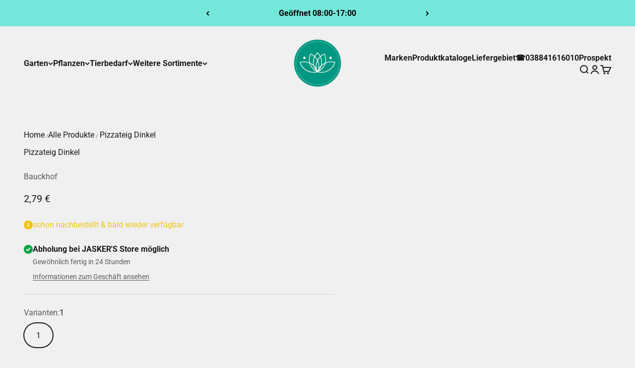

--- FILE ---
content_type: text/html; charset=utf-8
request_url: https://www.jasker.shop/products/pizzateig-dinkel
body_size: 42424
content:
<!doctype html>

<html lang="de" dir="ltr">
  <head>
	<!-- Added by AVADA SEO Suite -->
	 <!-- meta basic type product --><!-- meta basic type collection -->

	<!-- /Added by AVADA SEO Suite -->
    <meta charset="utf-8">
    <meta
      name="viewport"
      content="width=device-width, initial-scale=1.0, height=device-height, minimum-scale=1.0, maximum-scale=1.0"
    >
    <meta name="theme-color" content="#f0f0f0">

    <title>
      Pizzateig Dinkel lokal kaufen – Jetzt liefern lassen
    </title><meta name="description" content="Pizzateig Dinkel vor Ort kaufen bei JASKER&#39;S 🚚 Wir liefern direkt zu Dir an die Tür. Jetzt anrufen oder online bestellen!"><link rel="canonical" href="https://www.jasker.shop/products/pizzateig-dinkel"><link rel="shortcut icon" href="//www.jasker.shop/cdn/shop/files/jaskers-blumenerde-duenger.png?v=1706100052&width=96">
      <link rel="apple-touch-icon" href="//www.jasker.shop/cdn/shop/files/jaskers-blumenerde-duenger.png?v=1706100052&width=180"><link rel="preconnect" href="https://cdn.shopify.com">
    <link rel="preconnect" href="https://fonts.shopifycdn.com" crossorigin>
    <link rel="dns-prefetch" href="https://productreviews.shopifycdn.com"><link rel="preload" href="//www.jasker.shop/cdn/fonts/kalam/kalam_n4.146ac42292d6ecada676dc97796fcd1f16079bde.woff2" as="font" type="font/woff2" crossorigin><link rel="preload" href="//www.jasker.shop/cdn/fonts/roboto/roboto_n4.2019d890f07b1852f56ce63ba45b2db45d852cba.woff2" as="font" type="font/woff2" crossorigin><meta property="og:type" content="product">
  <meta property="og:title" content="Pizzateig Dinkel">
  <meta property="product:price:amount" content="2,79">
  <meta property="product:price:currency" content="EUR"><meta property="og:image" content="http://www.jasker.shop/cdn/shop/files/jaskers_wortbildmarke_logo_rund_7fe6c91a-e90c-4448-97b3-d3531069a276.png?v=1737202388&width=2048">
  <meta property="og:image:secure_url" content="https://www.jasker.shop/cdn/shop/files/jaskers_wortbildmarke_logo_rund_7fe6c91a-e90c-4448-97b3-d3531069a276.png?v=1737202388&width=2048">
  <meta property="og:image:width" content="1181">
  <meta property="og:image:height" content="1181"><meta property="og:description" content="Pizzateig Dinkel Öko-Kontrollstelle: DE-ÖKO-007 Beschreibung 5 Minuten vorbereiten - 25 Minuten backen... Bauckhof Pizzateig schmeckt wie hausgemacht und gelingt schnell und leicht. Sie geben nur Wasser und Öl dazu und brauchen den Teig nicht gehen zu lassen. Belegen Sie Ihre Pizza nach Belieben z.B. mit Zwiebeln, Cham"><meta property="og:url" content="https://www.jasker.shop/products/pizzateig-dinkel">
<meta property="og:site_name" content="JASKER&#39;S Gartenmarkt"><meta name="twitter:card" content="summary"><meta name="twitter:title" content="Pizzateig Dinkel">
  <meta name="twitter:description" content="Pizzateig Dinkel Öko-Kontrollstelle: DE-ÖKO-007 Beschreibung 5 Minuten vorbereiten - 25 Minuten backen... Bauckhof Pizzateig schmeckt wie hausgemacht und gelingt schnell und leicht. Sie geben nur Wasser und Öl dazu und brauchen den Teig nicht gehen zu lassen. Belegen Sie Ihre Pizza nach Belieben z.B. mit Zwiebeln, Champignons, Mais, Paprika, Ananas, Oliven, Brokkoli, Artischocken, Zucchini, Peperoni, Spinat, Kapern, Salami, Schinken, Muscheln, Sardellen, Thunfisch. Rezepte aus der Hofküche erhalten Sie kostenlos unter: info@bauckhof.de. vegan  ja vegetarisch ja ungesüßt ja Was ist drin? Analytische Bestandteile Energie kJ / kcal  1435kj / 339kcal Fett  2,0g davon gesättigte Fettsäuren  0,4g davon einfach ungesättigte Fettsäuren  0,0g Kohlenhydrate  66g davon Zucker  1,5g Ballaststoffe  4,9g Eiweiß 11g Salz 2,0g Allergiehinweise nicht enthalten: Eier, Erdnuss, Fisch, Krebstier, Lupine, Milch, Sellerie, Senf, Soja, Weichtier, Cashewnuss, Haselnuss, Macadamianuss, Mandeln, Paranuss, Pecanuss, Pistazie, Queenslandnuss, Walnuss, Huhn, Kuhmilcheiweiß, Laktose, Milcheiweiß, Rind, Schwein, Gemüse"><meta name="twitter:image" content="https://www.jasker.shop/cdn/shop/files/jaskers_wortbildmarke_logo_rund_7fe6c91a-e90c-4448-97b3-d3531069a276.png?crop=center&height=1200&v=1737202388&width=1200">
  <meta name="twitter:image:alt" content=""><script type="application/ld+json">{"@context":"http:\/\/schema.org\/","@id":"\/products\/pizzateig-dinkel#product","@type":"ProductGroup","brand":{"@type":"Brand","name":"Bauckhof"},"category":"Bauckhof","description":"Pizzateig Dinkel\n\n\nÖko-Kontrollstelle: DE-ÖKO-007\n\nBeschreibung\n5 Minuten vorbereiten - 25 Minuten backen... Bauckhof Pizzateig schmeckt wie hausgemacht und gelingt schnell und leicht. Sie geben nur Wasser und Öl dazu und brauchen den Teig nicht gehen zu lassen. Belegen Sie Ihre Pizza nach Belieben z.B. mit Zwiebeln, Champignons, Mais, Paprika, Ananas, Oliven, Brokkoli, Artischocken, Zucchini, Peperoni, Spinat, Kapern, Salami, Schinken, Muscheln, Sardellen, Thunfisch. Rezepte aus der Hofküche erhalten Sie kostenlos unter: info@bauckhof.de.\n\n\n\nvegan\n ja\n\n\nvegetarisch\nja\n\n\nungesüßt\nja\n\n\n\nWas ist drin?\nAnalytische Bestandteile\n\n\n\nEnergie kJ \/ kcal\n 1435kj \/ 339kcal\n\n\nFett\n 2,0g\n\n\ndavon gesättigte Fettsäuren\n 0,4g\n\n\ndavon einfach ungesättigte Fettsäuren\n 0,0g\n\n\nKohlenhydrate\n 66g\n\n\ndavon Zucker\n 1,5g\n\n\nBallaststoffe\n 4,9g\n\n\nEiweiß\n11g\n\n\nSalz\n2,0g\n\n\n\nAllergiehinweise\nnicht enthalten: Eier, Erdnuss, Fisch, Krebstier, Lupine, Milch, Sellerie, Senf, Soja, Weichtier, Cashewnuss, Haselnuss, Macadamianuss, Mandeln, Paranuss, Pecanuss, Pistazie, Queenslandnuss, Walnuss, Huhn, Kuhmilcheiweiß, Laktose, Milcheiweiß, Rind, Schwein, Gemüse \/ Hülsenfrüchte, Kakao, Koriander, Pfeffer, Umbelliferae, Zimt, Glutamat, Vanillin enthalten: Gluten, Dinkel, Mais, Hefe Spuren möglich: Schalenfrüchte, Sesam, Gerste, Hafer, Kamut, Roggen, Weizen nein: Schwefeldioxid und Sulfite \u0026gt; 10mg\/kg\nWoraus ist es?\nZutaten\nDINKELmehl Type 1050** 95%, Backpulver (Backtriebmittel: Natriumhydrogencarbonat, Säuerungsmittel: Monokaliumtartrat, Maisstärke*), Hefeflocken* (Hefeautolysat*, WEIZENmehl*, Meersalz), Meersalz enthält folgende allergene Zutaten: Gluten * = Zutaten aus ökol. Landbau, ** = Zutaten aus biol.dynamischem Anbau, *** = aus anerkannt ökologischer Aquakultur, **** = aus Wildfang\n \n","hasVariant":[{"@id":"\/products\/pizzateig-dinkel?variant=42095411691696#variant","@type":"Product","gtin":"4015637821429","name":"Pizzateig Dinkel - 1","offers":{"@id":"\/products\/pizzateig-dinkel?variant=42095411691696#offer","@type":"Offer","availability":"http:\/\/schema.org\/InStock","price":"2.79","priceCurrency":"EUR","url":"https:\/\/www.jasker.shop\/products\/pizzateig-dinkel?variant=42095411691696"},"sku":"3585"}],"name":"Pizzateig Dinkel","productGroupID":"7217800315056","url":"https:\/\/www.jasker.shop\/products\/pizzateig-dinkel"}</script><script type="application/ld+json">
  {
    "@context": "https://schema.org",
    "@type": "BreadcrumbList",
    "itemListElement": [{
        "@type": "ListItem",
        "position": 1,
        "name": "Home",
        "item": "https://www.jasker.shop"
      },{
            "@type": "ListItem",
            "position": 2,
            "name": "Pizzateig Dinkel",
            "item": "https://www.jasker.shop/products/pizzateig-dinkel"
          }]
  }
</script><style>/* Typography (heading) */
  @font-face {
  font-family: Kalam;
  font-weight: 400;
  font-style: normal;
  font-display: fallback;
  src: url("//www.jasker.shop/cdn/fonts/kalam/kalam_n4.146ac42292d6ecada676dc97796fcd1f16079bde.woff2") format("woff2"),
       url("//www.jasker.shop/cdn/fonts/kalam/kalam_n4.48d29762039a6523b7155af84f2c9b49c4db9943.woff") format("woff");
}

/* Typography (body) */
  @font-face {
  font-family: Roboto;
  font-weight: 400;
  font-style: normal;
  font-display: fallback;
  src: url("//www.jasker.shop/cdn/fonts/roboto/roboto_n4.2019d890f07b1852f56ce63ba45b2db45d852cba.woff2") format("woff2"),
       url("//www.jasker.shop/cdn/fonts/roboto/roboto_n4.238690e0007583582327135619c5f7971652fa9d.woff") format("woff");
}

@font-face {
  font-family: Roboto;
  font-weight: 400;
  font-style: italic;
  font-display: fallback;
  src: url("//www.jasker.shop/cdn/fonts/roboto/roboto_i4.57ce898ccda22ee84f49e6b57ae302250655e2d4.woff2") format("woff2"),
       url("//www.jasker.shop/cdn/fonts/roboto/roboto_i4.b21f3bd061cbcb83b824ae8c7671a82587b264bf.woff") format("woff");
}

@font-face {
  font-family: Roboto;
  font-weight: 700;
  font-style: normal;
  font-display: fallback;
  src: url("//www.jasker.shop/cdn/fonts/roboto/roboto_n7.f38007a10afbbde8976c4056bfe890710d51dec2.woff2") format("woff2"),
       url("//www.jasker.shop/cdn/fonts/roboto/roboto_n7.94bfdd3e80c7be00e128703d245c207769d763f9.woff") format("woff");
}

@font-face {
  font-family: Roboto;
  font-weight: 700;
  font-style: italic;
  font-display: fallback;
  src: url("//www.jasker.shop/cdn/fonts/roboto/roboto_i7.7ccaf9410746f2c53340607c42c43f90a9005937.woff2") format("woff2"),
       url("//www.jasker.shop/cdn/fonts/roboto/roboto_i7.49ec21cdd7148292bffea74c62c0df6e93551516.woff") format("woff");
}

:root {
    /**
     * ---------------------------------------------------------------------
     * SPACING VARIABLES
     *
     * We are using a spacing inspired from frameworks like Tailwind CSS.
     * ---------------------------------------------------------------------
     */
    --spacing-0-5: 0.125rem; /* 2px */
    --spacing-1: 0.25rem; /* 4px */
    --spacing-1-5: 0.375rem; /* 6px */
    --spacing-2: 0.5rem; /* 8px */
    --spacing-2-5: 0.625rem; /* 10px */
    --spacing-3: 0.75rem; /* 12px */
    --spacing-3-5: 0.875rem; /* 14px */
    --spacing-4: 1rem; /* 16px */
    --spacing-4-5: 1.125rem; /* 18px */
    --spacing-5: 1.25rem; /* 20px */
    --spacing-5-5: 1.375rem; /* 22px */
    --spacing-6: 1.5rem; /* 24px */
    --spacing-6-5: 1.625rem; /* 26px */
    --spacing-7: 1.75rem; /* 28px */
    --spacing-7-5: 1.875rem; /* 30px */
    --spacing-8: 2rem; /* 32px */
    --spacing-8-5: 2.125rem; /* 34px */
    --spacing-9: 2.25rem; /* 36px */
    --spacing-9-5: 2.375rem; /* 38px */
    --spacing-10: 2.5rem; /* 40px */
    --spacing-11: 2.75rem; /* 44px */
    --spacing-12: 3rem; /* 48px */
    --spacing-14: 3.5rem; /* 56px */
    --spacing-16: 4rem; /* 64px */
    --spacing-18: 4.5rem; /* 72px */
    --spacing-20: 5rem; /* 80px */
    --spacing-24: 6rem; /* 96px */
    --spacing-28: 7rem; /* 112px */
    --spacing-32: 8rem; /* 128px */
    --spacing-36: 9rem; /* 144px */
    --spacing-40: 10rem; /* 160px */
    --spacing-44: 11rem; /* 176px */
    --spacing-48: 12rem; /* 192px */
    --spacing-52: 13rem; /* 208px */
    --spacing-56: 14rem; /* 224px */
    --spacing-60: 15rem; /* 240px */
    --spacing-64: 16rem; /* 256px */
    --spacing-72: 18rem; /* 288px */
    --spacing-80: 20rem; /* 320px */
    --spacing-96: 24rem; /* 384px */

    /* Container */
    --container-max-width: 1600px;
    --container-narrow-max-width: 1350px;
    --container-gutter: var(--spacing-5);
    --section-outer-spacing-block: var(--spacing-8);
    --section-inner-max-spacing-block: var(--spacing-8);
    --section-inner-spacing-inline: var(--container-gutter);
    --section-stack-spacing-block: var(--spacing-8);

    /* Grid gutter */
    --grid-gutter: var(--spacing-5);

    /* Product list settings */
    --product-list-row-gap: var(--spacing-8);
    --product-list-column-gap: var(--grid-gutter);

    /* Form settings */
    --input-gap: var(--spacing-2);
    --input-height: 2.625rem;
    --input-padding-inline: var(--spacing-4);

    /* Other sizes */
    --sticky-area-height: calc(var(--sticky-announcement-bar-enabled, 0) * var(--announcement-bar-height, 0px) + var(--sticky-header-enabled, 0) * var(--header-height, 0px));

    /* RTL support */
    --transform-logical-flip: 1;
    --transform-origin-start: left;
    --transform-origin-end: right;

    /**
     * ---------------------------------------------------------------------
     * TYPOGRAPHY
     * ---------------------------------------------------------------------
     */

    /* Font properties */
    --heading-font-family: Kalam, cursive;
    --heading-font-weight: 400;
    --heading-font-style: normal;
    --heading-text-transform: normal;
    --heading-letter-spacing: -0.02em;
    --text-font-family: Roboto, sans-serif;
    --text-font-weight: 400;
    --text-font-style: normal;
    --text-letter-spacing: 0.0em;

    /* Font sizes */
    --text-h0: 2.75rem;
    --text-h1: 2rem;
    --text-h2: 1.75rem;
    --text-h3: 1.375rem;
    --text-h4: 1.125rem;
    --text-h5: 1.125rem;
    --text-h6: 1rem;
    --text-xs: 0.6875rem;
    --text-sm: 0.75rem;
    --text-base: 0.875rem;
    --text-lg: 1.125rem;

    /**
     * ---------------------------------------------------------------------
     * COLORS
     * ---------------------------------------------------------------------
     */

    /* Color settings */--accent: 117 230 218;
    --text-primary: 26 26 26;
    --background-primary: 240 240 240;
    --dialog-background: 255 255 255;
    --border-color: var(--text-color, var(--text-primary)) / 0.12;

    /* Button colors */
    --button-background-primary: 117 230 218;
    --button-text-primary: 26 26 26;
    --button-background-secondary: 240 196 23;
    --button-text-secondary: 26 26 26;

    /* Status colors */
    --success-background: 224 244 232;
    --success-text: 0 163 65;
    --warning-background: 253 248 227;
    --warning-text: 240 196 23;
    --error-background: 254 231 231;
    --error-text: 248 58 58;

    /* Product colors */
    --on-sale-text: 248 58 58;
    --on-sale-badge-background: 248 58 58;
    --on-sale-badge-text: 255 255 255;
    --sold-out-badge-background: 0 0 0;
    --sold-out-badge-text: 255 255 255;
    --primary-badge-background: 128 60 238;
    --primary-badge-text: 255 255 255;
    --star-color: 255 183 74;
    --product-card-background: 255 255 255;
    --product-card-text: 26 26 26;

    /* Header colors */
    --header-background: 240 240 240;
    --header-text: 26 26 26;

    /* Footer colors */
    --footer-background: 240 240 240;
    --footer-text: 26 26 26;

    /* Rounded variables (used for border radius) */
    --rounded-xs: 0.25rem;
    --rounded-sm: 0.3125rem;
    --rounded: 0.625rem;
    --rounded-lg: 1.25rem;
    --rounded-full: 9999px;

    --rounded-button: 1.875rem;
    --rounded-input: 0.125rem;

    /* Box shadow */
    --shadow-sm: 0 2px 8px rgb(var(--text-primary) / 0.1);
    --shadow: 0 5px 15px rgb(var(--text-primary) / 0.1);
    --shadow-md: 0 5px 30px rgb(var(--text-primary) / 0.1);
    --shadow-block: 0px 18px 50px rgb(var(--text-primary) / 0.1);

    /**
     * ---------------------------------------------------------------------
     * OTHER
     * ---------------------------------------------------------------------
     */

    --cursor-close-svg-url: url(//www.jasker.shop/cdn/shop/t/26/assets/cursor-close.svg?v=147174565022153725511717085477);
    --cursor-zoom-in-svg-url: url(//www.jasker.shop/cdn/shop/t/26/assets/cursor-zoom-in.svg?v=154953035094101115921717085477);
    --cursor-zoom-out-svg-url: url(//www.jasker.shop/cdn/shop/t/26/assets/cursor-zoom-out.svg?v=16155520337305705181717085477);
    --checkmark-svg-url: url(//www.jasker.shop/cdn/shop/t/26/assets/checkmark.svg?v=90515812459792003691717146129);
  }

  [dir="rtl"]:root {
    /* RTL support */
    --transform-logical-flip: -1;
    --transform-origin-start: right;
    --transform-origin-end: left;
  }

  @media screen and (min-width: 700px) {
    :root {
      /* Typography (font size) */
      --text-h0: 3.5rem;
      --text-h1: 2.5rem;
      --text-h2: 2rem;
      --text-h3: 1.625rem;
      --text-h4: 1.375rem;
      --text-h5: 1.125rem;
      --text-h6: 1rem;

      --text-xs: 0.75rem;
      --text-sm: 0.875rem;
      --text-base: 1.0rem;
      --text-lg: 1.25rem;

      /* Spacing */
      --container-gutter: 2rem;
      --section-outer-spacing-block: var(--spacing-12);
      --section-inner-max-spacing-block: var(--spacing-10);
      --section-inner-spacing-inline: var(--spacing-10);
      --section-stack-spacing-block: var(--spacing-10);

      /* Grid gutter */
      --grid-gutter: var(--spacing-6);

      /* Product list settings */
      --product-list-row-gap: var(--spacing-12);

      /* Form settings */
      --input-gap: 1rem;
      --input-height: 3.125rem;
      --input-padding-inline: var(--spacing-5);
    }
  }

  @media screen and (min-width: 1000px) {
    :root {
      /* Spacing settings */
      --container-gutter: var(--spacing-12);
      --section-outer-spacing-block: var(--spacing-14);
      --section-inner-max-spacing-block: var(--spacing-12);
      --section-inner-spacing-inline: var(--spacing-12);
      --section-stack-spacing-block: var(--spacing-10);
    }
  }

  @media screen and (min-width: 1150px) {
    :root {
      /* Spacing settings */
      --container-gutter: var(--spacing-12);
      --section-outer-spacing-block: var(--spacing-14);
      --section-inner-max-spacing-block: var(--spacing-12);
      --section-inner-spacing-inline: var(--spacing-12);
      --section-stack-spacing-block: var(--spacing-12);
    }
  }

  @media screen and (min-width: 1400px) {
    :root {
      /* Typography (font size) */
      --text-h0: 4.5rem;
      --text-h1: 3.5rem;
      --text-h2: 2.75rem;
      --text-h3: 2rem;
      --text-h4: 1.75rem;
      --text-h5: 1.375rem;
      --text-h6: 1.25rem;

      --section-outer-spacing-block: var(--spacing-16);
      --section-inner-max-spacing-block: var(--spacing-14);
      --section-inner-spacing-inline: var(--spacing-14);
    }
  }

  @media screen and (min-width: 1600px) {
    :root {
      --section-outer-spacing-block: var(--spacing-16);
      --section-inner-max-spacing-block: var(--spacing-16);
      --section-inner-spacing-inline: var(--spacing-16);
    }
  }

  /**
   * ---------------------------------------------------------------------
   * LIQUID DEPENDANT CSS
   *
   * Our main CSS is Liquid free, but some very specific features depend on
   * theme settings, so we have them here
   * ---------------------------------------------------------------------
   */@media screen and (pointer: fine) {
        .button:not([disabled]):hover, .btn:not([disabled]):hover, .shopify-payment-button__button--unbranded:not([disabled]):hover {
          --button-background-opacity: 0.85;
        }

        .button--subdued:not([disabled]):hover {
          --button-background: var(--text-color) / .05 !important;
        }
      }</style><script>
  // This allows to expose several variables to the global scope, to be used in scripts
  window.themeVariables = {
    settings: {
      showPageTransition: true,
      headingApparition: "split_clip",
      pageType: "product",
      moneyFormat: "{{amount_with_comma_separator}} €",
      moneyWithCurrencyFormat: "{{amount_with_comma_separator}} €",
      currencyCodeEnabled: true,
      cartType: "drawer",
      showDiscount: true,
      discountMode: "saving"
    },

    strings: {
      accessibilityClose: "Schließen",
      accessibilityNext: "Vor",
      accessibilityPrevious: "Zurück",
      addToCartButton: "In den Warenkorb",
      soldOutButton: "Ausverkauft",
      preOrderButton: "Vorbestellen",
      unavailableButton: "Nicht verfügbar",
      closeGallery: "Galerie schließen",
      zoomGallery: "Bild vergrößern",
      errorGallery: "Bild kann nicht geladen werden",
      soldOutBadge: "Ausverkauft",
      discountBadge: "Spare @@",
      sku: "SKU:",
      searchNoResults: "Keine Treffer",
      addOrderNote: "Bestellhinweis hinzufügen",
      editOrderNote: "Bestellhinweis bearbeiten",
      shippingEstimatorNoResults: "Tut uns leid, aber wir verschicken leider nicht an deine Adresse.",
      shippingEstimatorOneResult: "Für deine Adresse gibt es einen Versandtarif:",
      shippingEstimatorMultipleResults: "Für deine Adresse gibt es mehrere Versandtarife:",
      shippingEstimatorError: "Beim Berechnen der Versandkosten ist ein Fehler aufgetreten:"
    },

    breakpoints: {
      'sm': 'screen and (min-width: 700px)',
      'md': 'screen and (min-width: 1000px)',
      'lg': 'screen and (min-width: 1150px)',
      'xl': 'screen and (min-width: 1400px)',

      'sm-max': 'screen and (max-width: 699px)',
      'md-max': 'screen and (max-width: 999px)',
      'lg-max': 'screen and (max-width: 1149px)',
      'xl-max': 'screen and (max-width: 1399px)'
    }
  };window.addEventListener('DOMContentLoaded', () => {
      const isReloaded = (window.performance.navigation && window.performance.navigation.type === 1) || window.performance.getEntriesByType('navigation').map((nav) => nav.type).includes('reload');

      if ('animate' in document.documentElement && window.matchMedia('(prefers-reduced-motion: no-preference)').matches && document.referrer.includes(location.host) && !isReloaded) {
        document.body.animate({opacity: [0, 1]}, {duration: 115, fill: 'forwards'});
      }
    });

    window.addEventListener('pageshow', (event) => {
      document.body.classList.remove('page-transition');

      if (event.persisted) {
        document.body.animate({opacity: [0, 1]}, {duration: 0, fill: 'forwards'});
      }
    });// For detecting native share
  document.documentElement.classList.add(`native-share--${navigator.share ? 'enabled' : 'disabled'}`);// We save the product ID in local storage to be eventually used for recently viewed section
    try {
      const recentlyViewedProducts = new Set(JSON.parse(localStorage.getItem('theme:recently-viewed-products') || '[]'));

      recentlyViewedProducts.delete(7217800315056); // Delete first to re-move the product
      recentlyViewedProducts.add(7217800315056);

      localStorage.setItem('theme:recently-viewed-products', JSON.stringify(Array.from(recentlyViewedProducts.values()).reverse()));
    } catch (e) {
      // Safari in private mode does not allow setting item, we silently fail
    }</script><script type="module" src="//www.jasker.shop/cdn/shop/t/26/assets/vendor.min.js?v=52426788336887041471717085458"></script>
    <script type="module" src="//www.jasker.shop/cdn/shop/t/26/assets/theme.js?v=56692443355573921401717085478"></script>
    <script type="module" src="//www.jasker.shop/cdn/shop/t/26/assets/sections.js?v=42991193251155931761717145996"></script>
    <script src="//www.jasker.shop/cdn/shop/t/26/assets/pf.js?v=125053325842680107211717146303"></script>

    <script>window.performance && window.performance.mark && window.performance.mark('shopify.content_for_header.start');</script><meta name="facebook-domain-verification" content="qr46hb8cg0mw828rqunpqdk3vs4ius">
<meta id="shopify-digital-wallet" name="shopify-digital-wallet" content="/62853382320/digital_wallets/dialog">
<meta name="shopify-checkout-api-token" content="aa9d1f49379470b8aa715037efdd8edd">
<meta id="in-context-paypal-metadata" data-shop-id="62853382320" data-venmo-supported="false" data-environment="production" data-locale="de_DE" data-paypal-v4="true" data-currency="EUR">
<link rel="alternate" type="application/json+oembed" href="https://www.jasker.shop/products/pizzateig-dinkel.oembed">
<script async="async" src="/checkouts/internal/preloads.js?locale=de-DE"></script>
<link rel="preconnect" href="https://shop.app" crossorigin="anonymous">
<script async="async" src="https://shop.app/checkouts/internal/preloads.js?locale=de-DE&shop_id=62853382320" crossorigin="anonymous"></script>
<script id="apple-pay-shop-capabilities" type="application/json">{"shopId":62853382320,"countryCode":"DE","currencyCode":"EUR","merchantCapabilities":["supports3DS"],"merchantId":"gid:\/\/shopify\/Shop\/62853382320","merchantName":"JASKER'S Gartenmarkt","requiredBillingContactFields":["postalAddress","email"],"requiredShippingContactFields":["postalAddress","email"],"shippingType":"shipping","supportedNetworks":["visa","maestro","masterCard","amex"],"total":{"type":"pending","label":"JASKER'S Gartenmarkt","amount":"1.00"},"shopifyPaymentsEnabled":true,"supportsSubscriptions":true}</script>
<script id="shopify-features" type="application/json">{"accessToken":"aa9d1f49379470b8aa715037efdd8edd","betas":["rich-media-storefront-analytics"],"domain":"www.jasker.shop","predictiveSearch":true,"shopId":62853382320,"locale":"de"}</script>
<script>var Shopify = Shopify || {};
Shopify.shop = "jasker-shop.myshopify.com";
Shopify.locale = "de";
Shopify.currency = {"active":"EUR","rate":"1.0"};
Shopify.country = "DE";
Shopify.theme = {"name":"Updated copy of Impact","id":168870871371,"schema_name":"Impact","schema_version":"5.4.1","theme_store_id":1190,"role":"main"};
Shopify.theme.handle = "null";
Shopify.theme.style = {"id":null,"handle":null};
Shopify.cdnHost = "www.jasker.shop/cdn";
Shopify.routes = Shopify.routes || {};
Shopify.routes.root = "/";</script>
<script type="module">!function(o){(o.Shopify=o.Shopify||{}).modules=!0}(window);</script>
<script>!function(o){function n(){var o=[];function n(){o.push(Array.prototype.slice.apply(arguments))}return n.q=o,n}var t=o.Shopify=o.Shopify||{};t.loadFeatures=n(),t.autoloadFeatures=n()}(window);</script>
<script>
  window.ShopifyPay = window.ShopifyPay || {};
  window.ShopifyPay.apiHost = "shop.app\/pay";
  window.ShopifyPay.redirectState = null;
</script>
<script id="shop-js-analytics" type="application/json">{"pageType":"product"}</script>
<script defer="defer" async type="module" src="//www.jasker.shop/cdn/shopifycloud/shop-js/modules/v2/client.init-shop-cart-sync_D96QZrIF.de.esm.js"></script>
<script defer="defer" async type="module" src="//www.jasker.shop/cdn/shopifycloud/shop-js/modules/v2/chunk.common_SV6uigsF.esm.js"></script>
<script type="module">
  await import("//www.jasker.shop/cdn/shopifycloud/shop-js/modules/v2/client.init-shop-cart-sync_D96QZrIF.de.esm.js");
await import("//www.jasker.shop/cdn/shopifycloud/shop-js/modules/v2/chunk.common_SV6uigsF.esm.js");

  window.Shopify.SignInWithShop?.initShopCartSync?.({"fedCMEnabled":true,"windoidEnabled":true});

</script>
<script>
  window.Shopify = window.Shopify || {};
  if (!window.Shopify.featureAssets) window.Shopify.featureAssets = {};
  window.Shopify.featureAssets['shop-js'] = {"shop-cart-sync":["modules/v2/client.shop-cart-sync_D9v5EJ5H.de.esm.js","modules/v2/chunk.common_SV6uigsF.esm.js"],"init-fed-cm":["modules/v2/client.init-fed-cm_DlbV7VrN.de.esm.js","modules/v2/chunk.common_SV6uigsF.esm.js"],"shop-button":["modules/v2/client.shop-button_7yN-YEo8.de.esm.js","modules/v2/chunk.common_SV6uigsF.esm.js"],"shop-cash-offers":["modules/v2/client.shop-cash-offers_CZ39C1VE.de.esm.js","modules/v2/chunk.common_SV6uigsF.esm.js","modules/v2/chunk.modal_CqlMJe-n.esm.js"],"init-windoid":["modules/v2/client.init-windoid_CPAVU_59.de.esm.js","modules/v2/chunk.common_SV6uigsF.esm.js"],"init-shop-email-lookup-coordinator":["modules/v2/client.init-shop-email-lookup-coordinator_BE78sutm.de.esm.js","modules/v2/chunk.common_SV6uigsF.esm.js"],"shop-toast-manager":["modules/v2/client.shop-toast-manager_Dc8Kqo2D.de.esm.js","modules/v2/chunk.common_SV6uigsF.esm.js"],"shop-login-button":["modules/v2/client.shop-login-button_CdH6DD4B.de.esm.js","modules/v2/chunk.common_SV6uigsF.esm.js","modules/v2/chunk.modal_CqlMJe-n.esm.js"],"avatar":["modules/v2/client.avatar_BTnouDA3.de.esm.js"],"pay-button":["modules/v2/client.pay-button_BaMaWndh.de.esm.js","modules/v2/chunk.common_SV6uigsF.esm.js"],"init-shop-cart-sync":["modules/v2/client.init-shop-cart-sync_D96QZrIF.de.esm.js","modules/v2/chunk.common_SV6uigsF.esm.js"],"init-customer-accounts":["modules/v2/client.init-customer-accounts_DPOSv1Vm.de.esm.js","modules/v2/client.shop-login-button_CdH6DD4B.de.esm.js","modules/v2/chunk.common_SV6uigsF.esm.js","modules/v2/chunk.modal_CqlMJe-n.esm.js"],"init-shop-for-new-customer-accounts":["modules/v2/client.init-shop-for-new-customer-accounts_CQXgmjbo.de.esm.js","modules/v2/client.shop-login-button_CdH6DD4B.de.esm.js","modules/v2/chunk.common_SV6uigsF.esm.js","modules/v2/chunk.modal_CqlMJe-n.esm.js"],"init-customer-accounts-sign-up":["modules/v2/client.init-customer-accounts-sign-up_BxD8dlgd.de.esm.js","modules/v2/client.shop-login-button_CdH6DD4B.de.esm.js","modules/v2/chunk.common_SV6uigsF.esm.js","modules/v2/chunk.modal_CqlMJe-n.esm.js"],"checkout-modal":["modules/v2/client.checkout-modal_CKh-sfKU.de.esm.js","modules/v2/chunk.common_SV6uigsF.esm.js","modules/v2/chunk.modal_CqlMJe-n.esm.js"],"shop-follow-button":["modules/v2/client.shop-follow-button_CTvrvDxo.de.esm.js","modules/v2/chunk.common_SV6uigsF.esm.js","modules/v2/chunk.modal_CqlMJe-n.esm.js"],"lead-capture":["modules/v2/client.lead-capture_CuieyBjh.de.esm.js","modules/v2/chunk.common_SV6uigsF.esm.js","modules/v2/chunk.modal_CqlMJe-n.esm.js"],"shop-login":["modules/v2/client.shop-login_D_5Nijtq.de.esm.js","modules/v2/chunk.common_SV6uigsF.esm.js","modules/v2/chunk.modal_CqlMJe-n.esm.js"],"payment-terms":["modules/v2/client.payment-terms_B0kyqrWX.de.esm.js","modules/v2/chunk.common_SV6uigsF.esm.js","modules/v2/chunk.modal_CqlMJe-n.esm.js"]};
</script>
<script>(function() {
  var isLoaded = false;
  function asyncLoad() {
    if (isLoaded) return;
    isLoaded = true;
    var urls = ["https:\/\/cdn.ryviu.com\/v\/static\/js\/app.js?n=1\u0026shop=jasker-shop.myshopify.com","https:\/\/reconvert-cdn.com\/assets\/js\/store_reconvert_node.js?v=2\u0026scid=MDQ5NjM5ZmJjMTFjODJhZWU4OGYwNmQ5ODI4YzUyZTcuZGIwMjdjZjUxZTAzNDZiZDFjNmRlODI4MDlmZDA5NDk=\u0026shop=jasker-shop.myshopify.com","https:\/\/static.klaviyo.com\/onsite\/js\/klaviyo.js?company_id=UVCL6i\u0026shop=jasker-shop.myshopify.com","https:\/\/app.gdpr-legal-cookie.com\/get-script.php?shop=jasker-shop.myshopify.com","https:\/\/storage.nfcube.com\/instafeed-7d4085d06f3a74d9b1b63c9a89c1f102.js?shop=jasker-shop.myshopify.com"];
    for (var i = 0; i < urls.length; i++) {
      var s = document.createElement('script');
      s.type = 'text/javascript';
      s.async = true;
      s.src = urls[i];
      var x = document.getElementsByTagName('script')[0];
      x.parentNode.insertBefore(s, x);
    }
  };
  if(window.attachEvent) {
    window.attachEvent('onload', asyncLoad);
  } else {
    window.addEventListener('load', asyncLoad, false);
  }
})();</script>
<script id="__st">var __st={"a":62853382320,"offset":3600,"reqid":"e039da06-5e01-4b57-a9aa-01540541ab57-1768384842","pageurl":"www.jasker.shop\/products\/pizzateig-dinkel","u":"b0ba936b22ad","p":"product","rtyp":"product","rid":7217800315056};</script>
<script>window.ShopifyPaypalV4VisibilityTracking = true;</script>
<script id="captcha-bootstrap">!function(){'use strict';const t='contact',e='account',n='new_comment',o=[[t,t],['blogs',n],['comments',n],[t,'customer']],c=[[e,'customer_login'],[e,'guest_login'],[e,'recover_customer_password'],[e,'create_customer']],r=t=>t.map((([t,e])=>`form[action*='/${t}']:not([data-nocaptcha='true']) input[name='form_type'][value='${e}']`)).join(','),a=t=>()=>t?[...document.querySelectorAll(t)].map((t=>t.form)):[];function s(){const t=[...o],e=r(t);return a(e)}const i='password',u='form_key',d=['recaptcha-v3-token','g-recaptcha-response','h-captcha-response',i],f=()=>{try{return window.sessionStorage}catch{return}},m='__shopify_v',_=t=>t.elements[u];function p(t,e,n=!1){try{const o=window.sessionStorage,c=JSON.parse(o.getItem(e)),{data:r}=function(t){const{data:e,action:n}=t;return t[m]||n?{data:e,action:n}:{data:t,action:n}}(c);for(const[e,n]of Object.entries(r))t.elements[e]&&(t.elements[e].value=n);n&&o.removeItem(e)}catch(o){console.error('form repopulation failed',{error:o})}}const l='form_type',E='cptcha';function T(t){t.dataset[E]=!0}const w=window,h=w.document,L='Shopify',v='ce_forms',y='captcha';let A=!1;((t,e)=>{const n=(g='f06e6c50-85a8-45c8-87d0-21a2b65856fe',I='https://cdn.shopify.com/shopifycloud/storefront-forms-hcaptcha/ce_storefront_forms_captcha_hcaptcha.v1.5.2.iife.js',D={infoText:'Durch hCaptcha geschützt',privacyText:'Datenschutz',termsText:'Allgemeine Geschäftsbedingungen'},(t,e,n)=>{const o=w[L][v],c=o.bindForm;if(c)return c(t,g,e,D).then(n);var r;o.q.push([[t,g,e,D],n]),r=I,A||(h.body.append(Object.assign(h.createElement('script'),{id:'captcha-provider',async:!0,src:r})),A=!0)});var g,I,D;w[L]=w[L]||{},w[L][v]=w[L][v]||{},w[L][v].q=[],w[L][y]=w[L][y]||{},w[L][y].protect=function(t,e){n(t,void 0,e),T(t)},Object.freeze(w[L][y]),function(t,e,n,w,h,L){const[v,y,A,g]=function(t,e,n){const i=e?o:[],u=t?c:[],d=[...i,...u],f=r(d),m=r(i),_=r(d.filter((([t,e])=>n.includes(e))));return[a(f),a(m),a(_),s()]}(w,h,L),I=t=>{const e=t.target;return e instanceof HTMLFormElement?e:e&&e.form},D=t=>v().includes(t);t.addEventListener('submit',(t=>{const e=I(t);if(!e)return;const n=D(e)&&!e.dataset.hcaptchaBound&&!e.dataset.recaptchaBound,o=_(e),c=g().includes(e)&&(!o||!o.value);(n||c)&&t.preventDefault(),c&&!n&&(function(t){try{if(!f())return;!function(t){const e=f();if(!e)return;const n=_(t);if(!n)return;const o=n.value;o&&e.removeItem(o)}(t);const e=Array.from(Array(32),(()=>Math.random().toString(36)[2])).join('');!function(t,e){_(t)||t.append(Object.assign(document.createElement('input'),{type:'hidden',name:u})),t.elements[u].value=e}(t,e),function(t,e){const n=f();if(!n)return;const o=[...t.querySelectorAll(`input[type='${i}']`)].map((({name:t})=>t)),c=[...d,...o],r={};for(const[a,s]of new FormData(t).entries())c.includes(a)||(r[a]=s);n.setItem(e,JSON.stringify({[m]:1,action:t.action,data:r}))}(t,e)}catch(e){console.error('failed to persist form',e)}}(e),e.submit())}));const S=(t,e)=>{t&&!t.dataset[E]&&(n(t,e.some((e=>e===t))),T(t))};for(const o of['focusin','change'])t.addEventListener(o,(t=>{const e=I(t);D(e)&&S(e,y())}));const B=e.get('form_key'),M=e.get(l),P=B&&M;t.addEventListener('DOMContentLoaded',(()=>{const t=y();if(P)for(const e of t)e.elements[l].value===M&&p(e,B);[...new Set([...A(),...v().filter((t=>'true'===t.dataset.shopifyCaptcha))])].forEach((e=>S(e,t)))}))}(h,new URLSearchParams(w.location.search),n,t,e,['guest_login'])})(!0,!0)}();</script>
<script integrity="sha256-4kQ18oKyAcykRKYeNunJcIwy7WH5gtpwJnB7kiuLZ1E=" data-source-attribution="shopify.loadfeatures" defer="defer" src="//www.jasker.shop/cdn/shopifycloud/storefront/assets/storefront/load_feature-a0a9edcb.js" crossorigin="anonymous"></script>
<script crossorigin="anonymous" defer="defer" src="//www.jasker.shop/cdn/shopifycloud/storefront/assets/shopify_pay/storefront-65b4c6d7.js?v=20250812"></script>
<script data-source-attribution="shopify.dynamic_checkout.dynamic.init">var Shopify=Shopify||{};Shopify.PaymentButton=Shopify.PaymentButton||{isStorefrontPortableWallets:!0,init:function(){window.Shopify.PaymentButton.init=function(){};var t=document.createElement("script");t.src="https://www.jasker.shop/cdn/shopifycloud/portable-wallets/latest/portable-wallets.de.js",t.type="module",document.head.appendChild(t)}};
</script>
<script data-source-attribution="shopify.dynamic_checkout.buyer_consent">
  function portableWalletsHideBuyerConsent(e){var t=document.getElementById("shopify-buyer-consent"),n=document.getElementById("shopify-subscription-policy-button");t&&n&&(t.classList.add("hidden"),t.setAttribute("aria-hidden","true"),n.removeEventListener("click",e))}function portableWalletsShowBuyerConsent(e){var t=document.getElementById("shopify-buyer-consent"),n=document.getElementById("shopify-subscription-policy-button");t&&n&&(t.classList.remove("hidden"),t.removeAttribute("aria-hidden"),n.addEventListener("click",e))}window.Shopify?.PaymentButton&&(window.Shopify.PaymentButton.hideBuyerConsent=portableWalletsHideBuyerConsent,window.Shopify.PaymentButton.showBuyerConsent=portableWalletsShowBuyerConsent);
</script>
<script data-source-attribution="shopify.dynamic_checkout.cart.bootstrap">document.addEventListener("DOMContentLoaded",(function(){function t(){return document.querySelector("shopify-accelerated-checkout-cart, shopify-accelerated-checkout")}if(t())Shopify.PaymentButton.init();else{new MutationObserver((function(e,n){t()&&(Shopify.PaymentButton.init(),n.disconnect())})).observe(document.body,{childList:!0,subtree:!0})}}));
</script>
<link id="shopify-accelerated-checkout-styles" rel="stylesheet" media="screen" href="https://www.jasker.shop/cdn/shopifycloud/portable-wallets/latest/accelerated-checkout-backwards-compat.css" crossorigin="anonymous">
<style id="shopify-accelerated-checkout-cart">
        #shopify-buyer-consent {
  margin-top: 1em;
  display: inline-block;
  width: 100%;
}

#shopify-buyer-consent.hidden {
  display: none;
}

#shopify-subscription-policy-button {
  background: none;
  border: none;
  padding: 0;
  text-decoration: underline;
  font-size: inherit;
  cursor: pointer;
}

#shopify-subscription-policy-button::before {
  box-shadow: none;
}

      </style>

<script>window.performance && window.performance.mark && window.performance.mark('shopify.content_for_header.end');</script>
<link href="//www.jasker.shop/cdn/shop/t/26/assets/theme.css?v=170020896050910187651730084031" rel="stylesheet" type="text/css" media="all" /><script
      async
      type="text/javascript"
      src="https://static.klaviyo.com/onsite/js/klaviyo.js?company_id=UVCL6i"
    ></script>
    <meta name="facebook-domain-verification" content="nupdf0vxjpl9gst13977eko2yjvee0">
    <meta name="google-site-verification" content="U-kMmy4TrxCt3QwM683gpwe_JNpTiDomgG9ZH6man2c">
  <!-- BEGIN app block: shopify://apps/avada-seo-suite/blocks/avada-seo/15507c6e-1aa3-45d3-b698-7e175e033440 --><script>
  window.AVADA_SEO_ENABLED = true;
</script><!-- BEGIN app snippet: avada-broken-link-manager --><!-- END app snippet --><!-- BEGIN app snippet: avada-seo-site --><!-- END app snippet --><!-- BEGIN app snippet: avada-robot-onpage --><!-- Avada SEO Robot Onpage -->












<!-- END app snippet --><!-- BEGIN app snippet: avada-frequently-asked-questions -->







<!-- END app snippet --><!-- BEGIN app snippet: avada-custom-css --> <!-- BEGIN Avada SEO custom CSS END -->


<!-- END Avada SEO custom CSS END -->
<!-- END app snippet --><!-- BEGIN app snippet: avada-homepage --><!-- END app snippet --><!-- BEGIN app snippet: avada-seo-social --><meta property="og:site_name" content="JASKER'S Gartenmarkt">
  <meta property="og:url" content="https://www.jasker.shop/products/pizzateig-dinkel">
  <meta property="og:type" content="product"><meta property="og:title" content="Pizzateig Dinkel"><meta property="og:description" content="Pizzateig Dinkel Öko-Kontrollstelle: DE-ÖKO-007 Beschreibung 5 Minuten vorbereiten - 25 Minuten backen... Bauckhof Pizzateig schmeckt wie hausgemacht und gelingt schnell und leicht. Sie geben nur Wasser und Öl dazu und brauchen den Teig nicht gehen zu lassen. Belegen Sie Ihre Pizza nach Belieben z.B. mit Zwiebeln, Cham"><meta property="product:availability" content="instock">
    <meta property="product:price:amount"
          content="2.79">
    <meta property="product:price:currency" content="EUR"><meta property="og:image" content="https://cdn.shopify.com/s/files/1/0628/5338/2320/files/jaskers_wortbildmarke_logo_rund.png?v=1737201814">
    <meta property="og:image:secure_url"
          content="https://cdn.shopify.com/s/files/1/0628/5338/2320/files/jaskers_wortbildmarke_logo_rund.png?v=1737201814"><meta name="twitter:site" content="@JASKER'S Gartenmarkt"><meta name="twitter:card" content="summary_large_image">
<meta name="twitter:title" content="Pizzateig Dinkel">
<meta name="twitter:description" content="Pizzateig Dinkel Öko-Kontrollstelle: DE-ÖKO-007 Beschreibung 5 Minuten vorbereiten - 25 Minuten backen... Bauckhof Pizzateig schmeckt wie..."><meta name="twitter:image" content="https://cdn.shopify.com/s/files/1/0628/5338/2320/files/jaskers_wortbildmarke_logo_rund.png?v=1737201814">

<!-- END app snippet --><!-- BEGIN app snippet: avada-loading --><style>
  @keyframes avada-rotate {
    0% { transform: rotate(0); }
    100% { transform: rotate(360deg); }
  }

  @keyframes avada-fade-out {
    0% { opacity: 1; visibility: visible; }
    100% { opacity: 0; visibility: hidden; }
  }

  .Avada-LoadingScreen {
    display: none;
    width: 100%;
    height: 100vh;
    top: 0;
    position: fixed;
    z-index: 9999;
    display: flex;
    align-items: center;
    justify-content: center;
  
    background-image: url();
    background-position: center;
    background-size: cover;
    background-repeat: no-repeat;
  
  }

  .Avada-LoadingScreen svg {
    animation: avada-rotate 1s linear infinite;
    width: px;
    height: px;
  }
</style>
<script>
  const themeId = Shopify.theme.id;
  const loadingSettingsValue = null;
  const loadingType = loadingSettingsValue?.loadingType;
  function renderLoading() {
    new MutationObserver((mutations, observer) => {
      if (document.body) {
        observer.disconnect();
        const loadingDiv = document.createElement('div');
        loadingDiv.className = 'Avada-LoadingScreen';
        if(loadingType === 'custom_logo' || loadingType === 'favicon_logo') {
          const srcLoadingImage = loadingSettingsValue?.customLogoThemeIds[themeId] || '';
          if(srcLoadingImage) {
            loadingDiv.innerHTML = `
            <img alt="Avada logo"  height="600px" loading="eager" fetchpriority="high"
              src="${srcLoadingImage}&width=600"
              width="600px" />
              `
          }
        }
        if(loadingType === 'circle') {
          loadingDiv.innerHTML = `
        <svg viewBox="0 0 40 40" fill="none" xmlns="http://www.w3.org/2000/svg">
          <path d="M20 3.75C11.0254 3.75 3.75 11.0254 3.75 20C3.75 21.0355 2.91053 21.875 1.875 21.875C0.839475 21.875 0 21.0355 0 20C0 8.9543 8.9543 0 20 0C31.0457 0 40 8.9543 40 20C40 31.0457 31.0457 40 20 40C18.9645 40 18.125 39.1605 18.125 38.125C18.125 37.0895 18.9645 36.25 20 36.25C28.9748 36.25 36.25 28.9748 36.25 20C36.25 11.0254 28.9748 3.75 20 3.75Z" fill=""/>
        </svg>
      `;
        }

        document.body.insertBefore(loadingDiv, document.body.firstChild || null);
        const e = '';
        const t = '';
        const o = 'first' === t;
        const a = sessionStorage.getItem('isShowLoadingAvada');
        const n = document.querySelector('.Avada-LoadingScreen');
        if (a && o) return (n.style.display = 'none');
        n.style.display = 'flex';
        const i = document.body;
        i.style.overflow = 'hidden';
        const l = () => {
          i.style.overflow = 'auto';
          n.style.animation = 'avada-fade-out 1s ease-out forwards';
          setTimeout(() => {
            n.style.display = 'none';
          }, 1000);
        };
        if ((o && !a && sessionStorage.setItem('isShowLoadingAvada', true), 'duration_auto' === e)) {
          window.onload = function() {
            l();
          };
          return;
        }
        setTimeout(() => {
          l();
        }, 1000 * e);
      }
    }).observe(document.documentElement, { childList: true, subtree: true });
  };
  function isNullish(value) {
    return value === null || value === undefined;
  }
  const themeIds = '';
  const themeIdsArray = themeIds ? themeIds.split(',') : [];

  if(!isNullish(themeIds) && themeIdsArray.includes(themeId.toString()) && loadingSettingsValue?.enabled) {
    renderLoading();
  }

  if(isNullish(loadingSettingsValue?.themeIds) && loadingSettingsValue?.enabled) {
    renderLoading();
  }
</script>
<!-- END app snippet --><!-- BEGIN app snippet: avada-seo-social-post --><!-- END app snippet -->
<!-- END app block --><!-- BEGIN app block: shopify://apps/klaviyo-email-marketing-sms/blocks/klaviyo-onsite-embed/2632fe16-c075-4321-a88b-50b567f42507 -->












  <script async src="https://static.klaviyo.com/onsite/js/UVCL6i/klaviyo.js?company_id=UVCL6i"></script>
  <script>!function(){if(!window.klaviyo){window._klOnsite=window._klOnsite||[];try{window.klaviyo=new Proxy({},{get:function(n,i){return"push"===i?function(){var n;(n=window._klOnsite).push.apply(n,arguments)}:function(){for(var n=arguments.length,o=new Array(n),w=0;w<n;w++)o[w]=arguments[w];var t="function"==typeof o[o.length-1]?o.pop():void 0,e=new Promise((function(n){window._klOnsite.push([i].concat(o,[function(i){t&&t(i),n(i)}]))}));return e}}})}catch(n){window.klaviyo=window.klaviyo||[],window.klaviyo.push=function(){var n;(n=window._klOnsite).push.apply(n,arguments)}}}}();</script>

  
    <script id="viewed_product">
      if (item == null) {
        var _learnq = _learnq || [];

        var MetafieldReviews = null
        var MetafieldYotpoRating = null
        var MetafieldYotpoCount = null
        var MetafieldLooxRating = null
        var MetafieldLooxCount = null
        var okendoProduct = null
        var okendoProductReviewCount = null
        var okendoProductReviewAverageValue = null
        try {
          // The following fields are used for Customer Hub recently viewed in order to add reviews.
          // This information is not part of __kla_viewed. Instead, it is part of __kla_viewed_reviewed_items
          MetafieldReviews = {};
          MetafieldYotpoRating = null
          MetafieldYotpoCount = null
          MetafieldLooxRating = null
          MetafieldLooxCount = null

          okendoProduct = null
          // If the okendo metafield is not legacy, it will error, which then requires the new json formatted data
          if (okendoProduct && 'error' in okendoProduct) {
            okendoProduct = null
          }
          okendoProductReviewCount = okendoProduct ? okendoProduct.reviewCount : null
          okendoProductReviewAverageValue = okendoProduct ? okendoProduct.reviewAverageValue : null
        } catch (error) {
          console.error('Error in Klaviyo onsite reviews tracking:', error);
        }

        var item = {
          Name: "Pizzateig Dinkel",
          ProductID: 7217800315056,
          Categories: ["Trockenprodukte"],
          ImageURL: "https://www.jasker.shop/cdn/shopifycloud/storefront/assets/no-image-2048-a2addb12_grande.gif",
          URL: "https://www.jasker.shop/products/pizzateig-dinkel",
          Brand: "Bauckhof",
          Price: "2,79 €",
          Value: "2,79",
          CompareAtPrice: "0,00 €"
        };
        _learnq.push(['track', 'Viewed Product', item]);
        _learnq.push(['trackViewedItem', {
          Title: item.Name,
          ItemId: item.ProductID,
          Categories: item.Categories,
          ImageUrl: item.ImageURL,
          Url: item.URL,
          Metadata: {
            Brand: item.Brand,
            Price: item.Price,
            Value: item.Value,
            CompareAtPrice: item.CompareAtPrice
          },
          metafields:{
            reviews: MetafieldReviews,
            yotpo:{
              rating: MetafieldYotpoRating,
              count: MetafieldYotpoCount,
            },
            loox:{
              rating: MetafieldLooxRating,
              count: MetafieldLooxCount,
            },
            okendo: {
              rating: okendoProductReviewAverageValue,
              count: okendoProductReviewCount,
            }
          }
        }]);
      }
    </script>
  




  <script>
    window.klaviyoReviewsProductDesignMode = false
  </script>







<!-- END app block --><!-- BEGIN app block: shopify://apps/ryviu-product-reviews-app/blocks/ryviu-js/807ad6ed-1a6a-4559-abea-ed062858d9da -->
<script>
  // RYVIU APP :: Settings
  var ryviu_global_settings = {"de":"{\"review_widget\":{\"reviewTotalText\":\"Bewertung\",\"reviewTotalTexts\":\"Bewertungen\",\"reviewText\":\"Rezension\",\"reviewsText\":\"Bewertungen\",\"titleWrite\":\"Schreibe eine Bewertung\",\"titleCustomer\":\"Kundenrezensionen\",\"tstar5\":\"ausgezeichnet\",\"tstar4\":\"Gut\",\"tstar3\":\"Durchschnittlich\",\"tstar2\":\"Schlecht\",\"tstar1\":\"Schrecklich\",\"emptyDescription\":\"Es gibt keine Bewertungen.\",\"noticeWriteFirst\":\"Sei der Erste\",\"filter_review\":\"filtern\",\"filter_photo\":\"Mit Fotos\",\"filter_replies\":\"Mit Antworten\",\"sortbyText\":\"Sortiere nach\",\"latestText\":\"Letzte\",\"oldestText\":\"\u00c4lteste\",\"imagesSortText\":\"Bilder\",\"defaultSortText\":\"Standard\",\"clearText\":\"Alles\",\"mostLikeSortText\":\"Die meisten Likes\",\"showingText\":\"Zeigt\",\"ofText\":\"Von\",\"byText\":\"Von\",\"customerPhotos\":\"Fotos von Kunden\",\"average\":\"Durchschnittlich\",\"replyText\":\"Antwort\",\"repliesText\":\"Antworten\",\"hasOnly\":\"Hat einen\",\"textVerified\":\"Verifizierter K\u00e4ufer\",\"ryplyText\":\"Kommentare\",\"helpulText\":\"Ist das hilfreich?\",\"clear_all\":\"Alles l\u00f6schen\",\"filter_list\":\"filtern\",\"starsText\":\"Sterne\",\"starText\":\"Stern\",\"submitDoneText\":\"Deine Bewertung wurde eingereicht.\",\"submitErrorText\":\"Deine Bewertung kann nicht gesendet werden.\",\"textNotFound\":\"Es wurden keine Ergebnisse gefunden.\",\"thankYou\":\"Danke!\",\"loadMore\":\"Mehr laden\",\"seeLess\":\"Weniger sehen\",\"seeMore\":\"Mehr sehen\"},\"form\":{\"titleForm\":\"Bewerte uns\",\"titleFormReviewEmail\":\"Hinterlassen Sie Feedback\",\"titleWriteEmailForm\":\"Bewertung\",\"required\":\"Bitte geben Sie die erforderlichen Felder ein\",\"qualityText\":\"Qualit\u00e4t*\",\"titleName\":\"Dein Name\",\"placeholderName\":\"Platzhalter f\u00fcr Textfeldnamen\",\"titleEmail\":\"Deine E-Mail-Adresse*\",\"placeholderEmail\":\"E-Mail-Platzhalter f\u00fcr Textfeld\",\"titleSubject\":\"Titel der Bewertung\",\"placeholderSubject\":\"Platzhalter f\u00fcr den Titel eines Textfeldes\",\"titleMessenger\":\"Inhalt \u00fcberpr\u00fcfen\",\"placeholderMessenger\":\"Platzhalter f\u00fcr den Inhalt von Textfeldern\",\"addPhotos\":\"Fotos hochladen\",\"acceptFile\":\"Akzeptiere jeweils .jpg, .png und max. 2 MB\",\"titleSubmit\":\"Reichen Sie Ihre Bewertung ein\",\"productNotFound\":\"Nicht gefunden\",\"titleReply\":\"Antworten\",\"titleReplyWrite\":\"Schreiben Sie eine Antwort\",\"titleComment\":\"Kommentar\",\"placeholderCommentMessenger\":\"Schreib etwas\",\"buttonReply\":\"Einreichen\",\"buttonCancelReply\":\"Stornieren\",\"commentButton\":\"Kommentar\",\"replyIsunderReivew\":\"Ihre Antwort wird derzeit gepr\u00fcft.\",\"errorSentReply\":\"Deine Antwort kann nicht gesendet werden.\"},\"questions\":{\"see_all\":\"Alles ansehen\",\"titleCustomer\":\"Kundenrezensionen\",\"by_text\":\"Fragen Sie nach\",\"on_text\":\"\u00fcber\",\"answer_text\":\"Frage beantworten\",\"no_question\":\"Keine Frage\",\"no_searched\":\"Keine Fragen gefunden\",\"shop_owner\":\"Ladenbesitzer\",\"input_text\":\"Hast du eine Frage? Suche nach Antworten\",\"community_text\":\"Siehst du nicht, wonach du suchst?\",\"ask_community_text\":\"Frag die Community\",\"showing_text\":\"Zeigt\",\"of_text\":\"von\",\"questions_text\":\"Fragen\",\"question_text\":\"Frage\",\"newest_text\":\"Neuestes\",\"helpful_text\":\"Am hilfreichsten\",\"title_form\":\"Siehst du nicht, wonach du suchst?\",\"des_form\":\"Hinterlassen Sie eine Frage und stellen Sie die Hilfeform-Community!\",\"send_question_success\":\"Deine Frage wurde gesendet\",\"send_question_error\":\"Ihre Frage kann nicht gesendet werden\",\"name_form\":\"Dein Name\",\"placeholderName\":\"John Smith\",\"answered_question_text\":\"beantwortete Frage\",\"answered_questions_text\":\"beantwortete Fragen\",\"question_error_fill\":\"Bitte f\u00fcllen Sie alle Felder aus, bevor Sie Ihre Antwort abschicken.\",\"title_answer_form\":\"Beantworten Sie die Frage\",\"send_reply_success\":\"Ihre Antwort wurde an den Shop-Inhaber gesendet.\",\"send_reply_error\":\"Deine Antwort kann nicht gesendet werden\",\"question_answer_form\":\"Frage\",\"answer_form\":\"Deine Antwort\",\"placeholder_answer_form\":\"Ihre Antwort ist erforderlich\",\"email_form\":\"Deine E-Mail\",\"placeholderEmail\":\"example@yourdomain.com\",\"question_form\":\"Deine Frage\",\"placeholder_question_form\":\"Frage ist ein Pflichtfeld!\",\"answer_error_fill\":\"Bitte f\u00fcllen Sie alle Felder aus, bevor Sie Ihre Antwort abschicken.\",\"submit_answer_form\":\"Antwort abschicken\",\"submit_form\":\"Sende eine Frage\",\"totalAnswers\":\"Insgesamt\",\"answersText\":\"Antworten\",\"answerText\":\"Antwort\",\"voteText\":\"Abstimmung\",\"votesText\":\"Wahlen\",\"sort_by\":\"Sortiere nach\",\"no_answer\":\"Keine Antwort\"}}","form":{"required":"Bitte geben Sie die erforderlichen Felder ein","addPhotos":"Fotos hochladen","showTitle":true,"titleForm":"Bewerte uns","titleName":"Dein Name","acceptFile":"Akzeptiere jeweils .jpg, .png und max. 2 MB","colorInput":"#464646","colorTitle":"#696969","noticeName":"Your name is required field","titleEmail":"Deine E-Mail-Adresse*","titleReply":"Antworten","autoPublish":true,"buttonReply":"Einreichen","colorNotice":"#dd2c00","colorSubmit":"#ffffff","noticeEmail":"Your email is required and valid email","qualityText":"Qualit\u00e4t*","titleSubmit":"Reichen Sie Ihre Bewertung ein","titleComment":"Kommentar","titleSubject":"Titel der Bewertung","titleSuccess":"Thank you! Your review is submited.","colorStarForm":"#ececec","commentButton":"Kommentar","noticeSubject":"Title is required field","showtitleForm":true,"errorSentReply":"Deine Antwort kann nicht gesendet werden.","titleMessenger":"Inhalt \u00fcberpr\u00fcfen","noticeMessenger":"Your review is required field","placeholderName":"Platzhalter f\u00fcr Textfeldnamen","productNotFound":"Nicht gefunden","starActivecolor":"#fdbc00","titleReplyWrite":"Schreiben Sie eine Antwort","backgroundSubmit":"#00aeef","placeholderEmail":"E-Mail-Platzhalter f\u00fcr Textfeld","buttonCancelReply":"Stornieren","placeholderSubject":"Platzhalter f\u00fcr den Titel eines Textfeldes","replyIsunderReivew":"Ihre Antwort wird derzeit gepr\u00fcft.","titleWriteEmailForm":"Bewertung","placeholderMessenger":"Platzhalter f\u00fcr den Inhalt von Textfeldern","titleFormReviewEmail":"Hinterlassen Sie Feedback","loadAfterContentLoaded":true,"placeholderCommentMessenger":"Schreib etwas"},"questions":{"by_text":"Author","of_text":"of","on_text":"am","des_form":"Ask a question to the community here","approving":true,"name_form":"Your Name","email_form":"Your E-Mail Adresse","input_text":"Have a question? Search for answers","title_form":"No answer found?","answer_form":"Your answers","answer_text":"Answer question","newest_text":"Latest New","notice_form":"Complete before submitting","submit_form":"Send a question","helpful_text":"Most helpful","showing_text":"Show","question_form":"Your question","titleCustomer":"","community_text":"Ask the community here","questions_text":"questions","title_answer_form":"Answer question","ask_community_text":"Ask the community","submit_answer_form":"Send a reply","write_question_text":"Ask a question","question_answer_form":"Question","placeholder_answer_form":"Answer is a required field!","placeholder_question_form":"Question is a required field!"},"targetLang":"de","review_widget":{"star":1,"style":"style2","title":true,"byText":"Von","ofText":"Von","tstar1":"Schrecklich","tstar2":"Schlecht","tstar3":"Durchschnittlich","tstar4":"Gut","tstar5":"ausgezeichnet","average":"Durchschnittlich","hasOnly":"Hat einen","nostars":false,"nowrite":false,"seeLess":"Weniger sehen","seeMore":"Mehr sehen","hideFlag":false,"hidedate":false,"loadMore":"Mehr laden","noavatar":false,"noreview":true,"order_by":"late","showText":"Show:","showspam":true,"starText":"Stern","thankYou":"Danke!","clearText":"Alles","clear_all":"Alles l\u00f6schen","noReviews":"No reviews","outofText":"out of","random_to":20,"replyText":"Antwort","ryplyText":"Kommentare","starStyle":"style1","starcolor":"#e6e6e6","starsText":"Sterne","colorTitle":"#6c8187","colorWrite":"#ffffff","customDate":"dd\/MM\/yy","dateSelect":"dateDefaut","helpulText":"Ist das hilfreich?","latestText":"Letzte","nolastname":false,"oldestText":"\u00c4lteste","paddingTop":"0","reviewText":"Rezension","sortbyText":"Sortiere nach","starHeight":13,"titleWrite":"Schreibe eine Bewertung","borderColor":"#ffffff","borderStyle":"solid","borderWidth":"0","colorAvatar":"#f8f8f8","filter_list":"filtern","firstReview":"Write a first review now","paddingLeft":"0","random_from":0,"repliesText":"Antworten","reviewsText":"Bewertungen","showingText":"Zeigt","disableReply":true,"filter_photo":"Mit Fotos","paddingRight":"0","payment_type":"Monthly","textNotFound":"Es wurden keine Ergebnisse gefunden.","textVerified":"Verifizierter K\u00e4ufer","colorVerified":"#05d92d","customer_name":"show_first","disableHelpul":false,"disableWidget":false,"filter_review":"filtern","paddingBottom":"0","titleCustomer":"Kundenrezensionen","customerPhotos":"Fotos von Kunden","filter_replies":"Mit Antworten","filter_reviews":"all","imagesSortText":"Bilder","submitDoneText":"Deine Bewertung wurde eingereicht.","backgroundRyviu":"transparent","backgroundWrite":"#ffb102","defaultSortText":"Standard","disablePurchase":false,"reviewTotalText":"Bewertung","starActiveStyle":"style1","starActivecolor":"#fdbc00","submitErrorText":"Deine Bewertung kann nicht gesendet werden.","emptyDescription":"Es gibt keine Bewertungen.","mostLikeSortText":"Die meisten Likes","noticeWriteFirst":"Sei der Erste","reviewTotalTexts":"Bewertungen","show_title_customer":false,"filter_reviews_local":"US"},"design_settings":{"date":"timeago","sort":"late","showing":30,"url_shop":"www.jasker.shop","colection":true,"no_number":false,"no_review":true,"defautDate":"timeago","defaultDate":"timeago","client_theme":"default","verify_reply":true,"verify_review":true,"reviews_per_page":"10","aimgs":false}};
  var ryviu_version = '1';
  if (typeof Shopify !== 'undefined' && Shopify.designMode && document.documentElement) {
    document.documentElement.classList.add('ryviu-shopify-mode');
  }
</script>



<!-- END app block --><link href="https://cdn.shopify.com/extensions/019b9644-b671-758a-8171-d610391226e9/ryviu-theme-extension-69/assets/featured.css" rel="stylesheet" type="text/css" media="all">
<link href="https://monorail-edge.shopifysvc.com" rel="dns-prefetch">
<script>(function(){if ("sendBeacon" in navigator && "performance" in window) {try {var session_token_from_headers = performance.getEntriesByType('navigation')[0].serverTiming.find(x => x.name == '_s').description;} catch {var session_token_from_headers = undefined;}var session_cookie_matches = document.cookie.match(/_shopify_s=([^;]*)/);var session_token_from_cookie = session_cookie_matches && session_cookie_matches.length === 2 ? session_cookie_matches[1] : "";var session_token = session_token_from_headers || session_token_from_cookie || "";function handle_abandonment_event(e) {var entries = performance.getEntries().filter(function(entry) {return /monorail-edge.shopifysvc.com/.test(entry.name);});if (!window.abandonment_tracked && entries.length === 0) {window.abandonment_tracked = true;var currentMs = Date.now();var navigation_start = performance.timing.navigationStart;var payload = {shop_id: 62853382320,url: window.location.href,navigation_start,duration: currentMs - navigation_start,session_token,page_type: "product"};window.navigator.sendBeacon("https://monorail-edge.shopifysvc.com/v1/produce", JSON.stringify({schema_id: "online_store_buyer_site_abandonment/1.1",payload: payload,metadata: {event_created_at_ms: currentMs,event_sent_at_ms: currentMs}}));}}window.addEventListener('pagehide', handle_abandonment_event);}}());</script>
<script id="web-pixels-manager-setup">(function e(e,d,r,n,o){if(void 0===o&&(o={}),!Boolean(null===(a=null===(i=window.Shopify)||void 0===i?void 0:i.analytics)||void 0===a?void 0:a.replayQueue)){var i,a;window.Shopify=window.Shopify||{};var t=window.Shopify;t.analytics=t.analytics||{};var s=t.analytics;s.replayQueue=[],s.publish=function(e,d,r){return s.replayQueue.push([e,d,r]),!0};try{self.performance.mark("wpm:start")}catch(e){}var l=function(){var e={modern:/Edge?\/(1{2}[4-9]|1[2-9]\d|[2-9]\d{2}|\d{4,})\.\d+(\.\d+|)|Firefox\/(1{2}[4-9]|1[2-9]\d|[2-9]\d{2}|\d{4,})\.\d+(\.\d+|)|Chrom(ium|e)\/(9{2}|\d{3,})\.\d+(\.\d+|)|(Maci|X1{2}).+ Version\/(15\.\d+|(1[6-9]|[2-9]\d|\d{3,})\.\d+)([,.]\d+|)( \(\w+\)|)( Mobile\/\w+|) Safari\/|Chrome.+OPR\/(9{2}|\d{3,})\.\d+\.\d+|(CPU[ +]OS|iPhone[ +]OS|CPU[ +]iPhone|CPU IPhone OS|CPU iPad OS)[ +]+(15[._]\d+|(1[6-9]|[2-9]\d|\d{3,})[._]\d+)([._]\d+|)|Android:?[ /-](13[3-9]|1[4-9]\d|[2-9]\d{2}|\d{4,})(\.\d+|)(\.\d+|)|Android.+Firefox\/(13[5-9]|1[4-9]\d|[2-9]\d{2}|\d{4,})\.\d+(\.\d+|)|Android.+Chrom(ium|e)\/(13[3-9]|1[4-9]\d|[2-9]\d{2}|\d{4,})\.\d+(\.\d+|)|SamsungBrowser\/([2-9]\d|\d{3,})\.\d+/,legacy:/Edge?\/(1[6-9]|[2-9]\d|\d{3,})\.\d+(\.\d+|)|Firefox\/(5[4-9]|[6-9]\d|\d{3,})\.\d+(\.\d+|)|Chrom(ium|e)\/(5[1-9]|[6-9]\d|\d{3,})\.\d+(\.\d+|)([\d.]+$|.*Safari\/(?![\d.]+ Edge\/[\d.]+$))|(Maci|X1{2}).+ Version\/(10\.\d+|(1[1-9]|[2-9]\d|\d{3,})\.\d+)([,.]\d+|)( \(\w+\)|)( Mobile\/\w+|) Safari\/|Chrome.+OPR\/(3[89]|[4-9]\d|\d{3,})\.\d+\.\d+|(CPU[ +]OS|iPhone[ +]OS|CPU[ +]iPhone|CPU IPhone OS|CPU iPad OS)[ +]+(10[._]\d+|(1[1-9]|[2-9]\d|\d{3,})[._]\d+)([._]\d+|)|Android:?[ /-](13[3-9]|1[4-9]\d|[2-9]\d{2}|\d{4,})(\.\d+|)(\.\d+|)|Mobile Safari.+OPR\/([89]\d|\d{3,})\.\d+\.\d+|Android.+Firefox\/(13[5-9]|1[4-9]\d|[2-9]\d{2}|\d{4,})\.\d+(\.\d+|)|Android.+Chrom(ium|e)\/(13[3-9]|1[4-9]\d|[2-9]\d{2}|\d{4,})\.\d+(\.\d+|)|Android.+(UC? ?Browser|UCWEB|U3)[ /]?(15\.([5-9]|\d{2,})|(1[6-9]|[2-9]\d|\d{3,})\.\d+)\.\d+|SamsungBrowser\/(5\.\d+|([6-9]|\d{2,})\.\d+)|Android.+MQ{2}Browser\/(14(\.(9|\d{2,})|)|(1[5-9]|[2-9]\d|\d{3,})(\.\d+|))(\.\d+|)|K[Aa][Ii]OS\/(3\.\d+|([4-9]|\d{2,})\.\d+)(\.\d+|)/},d=e.modern,r=e.legacy,n=navigator.userAgent;return n.match(d)?"modern":n.match(r)?"legacy":"unknown"}(),u="modern"===l?"modern":"legacy",c=(null!=n?n:{modern:"",legacy:""})[u],f=function(e){return[e.baseUrl,"/wpm","/b",e.hashVersion,"modern"===e.buildTarget?"m":"l",".js"].join("")}({baseUrl:d,hashVersion:r,buildTarget:u}),m=function(e){var d=e.version,r=e.bundleTarget,n=e.surface,o=e.pageUrl,i=e.monorailEndpoint;return{emit:function(e){var a=e.status,t=e.errorMsg,s=(new Date).getTime(),l=JSON.stringify({metadata:{event_sent_at_ms:s},events:[{schema_id:"web_pixels_manager_load/3.1",payload:{version:d,bundle_target:r,page_url:o,status:a,surface:n,error_msg:t},metadata:{event_created_at_ms:s}}]});if(!i)return console&&console.warn&&console.warn("[Web Pixels Manager] No Monorail endpoint provided, skipping logging."),!1;try{return self.navigator.sendBeacon.bind(self.navigator)(i,l)}catch(e){}var u=new XMLHttpRequest;try{return u.open("POST",i,!0),u.setRequestHeader("Content-Type","text/plain"),u.send(l),!0}catch(e){return console&&console.warn&&console.warn("[Web Pixels Manager] Got an unhandled error while logging to Monorail."),!1}}}}({version:r,bundleTarget:l,surface:e.surface,pageUrl:self.location.href,monorailEndpoint:e.monorailEndpoint});try{o.browserTarget=l,function(e){var d=e.src,r=e.async,n=void 0===r||r,o=e.onload,i=e.onerror,a=e.sri,t=e.scriptDataAttributes,s=void 0===t?{}:t,l=document.createElement("script"),u=document.querySelector("head"),c=document.querySelector("body");if(l.async=n,l.src=d,a&&(l.integrity=a,l.crossOrigin="anonymous"),s)for(var f in s)if(Object.prototype.hasOwnProperty.call(s,f))try{l.dataset[f]=s[f]}catch(e){}if(o&&l.addEventListener("load",o),i&&l.addEventListener("error",i),u)u.appendChild(l);else{if(!c)throw new Error("Did not find a head or body element to append the script");c.appendChild(l)}}({src:f,async:!0,onload:function(){if(!function(){var e,d;return Boolean(null===(d=null===(e=window.Shopify)||void 0===e?void 0:e.analytics)||void 0===d?void 0:d.initialized)}()){var d=window.webPixelsManager.init(e)||void 0;if(d){var r=window.Shopify.analytics;r.replayQueue.forEach((function(e){var r=e[0],n=e[1],o=e[2];d.publishCustomEvent(r,n,o)})),r.replayQueue=[],r.publish=d.publishCustomEvent,r.visitor=d.visitor,r.initialized=!0}}},onerror:function(){return m.emit({status:"failed",errorMsg:"".concat(f," has failed to load")})},sri:function(e){var d=/^sha384-[A-Za-z0-9+/=]+$/;return"string"==typeof e&&d.test(e)}(c)?c:"",scriptDataAttributes:o}),m.emit({status:"loading"})}catch(e){m.emit({status:"failed",errorMsg:(null==e?void 0:e.message)||"Unknown error"})}}})({shopId: 62853382320,storefrontBaseUrl: "https://www.jasker.shop",extensionsBaseUrl: "https://extensions.shopifycdn.com/cdn/shopifycloud/web-pixels-manager",monorailEndpoint: "https://monorail-edge.shopifysvc.com/unstable/produce_batch",surface: "storefront-renderer",enabledBetaFlags: ["2dca8a86","a0d5f9d2"],webPixelsConfigList: [{"id":"324993355","configuration":"{\"pixel_id\":\"3310224032591978\",\"pixel_type\":\"facebook_pixel\",\"metaapp_system_user_token\":\"-\"}","eventPayloadVersion":"v1","runtimeContext":"OPEN","scriptVersion":"ca16bc87fe92b6042fbaa3acc2fbdaa6","type":"APP","apiClientId":2329312,"privacyPurposes":["ANALYTICS","MARKETING","SALE_OF_DATA"],"dataSharingAdjustments":{"protectedCustomerApprovalScopes":["read_customer_address","read_customer_email","read_customer_name","read_customer_personal_data","read_customer_phone"]}},{"id":"shopify-app-pixel","configuration":"{}","eventPayloadVersion":"v1","runtimeContext":"STRICT","scriptVersion":"0450","apiClientId":"shopify-pixel","type":"APP","privacyPurposes":["ANALYTICS","MARKETING"]},{"id":"shopify-custom-pixel","eventPayloadVersion":"v1","runtimeContext":"LAX","scriptVersion":"0450","apiClientId":"shopify-pixel","type":"CUSTOM","privacyPurposes":["ANALYTICS","MARKETING"]}],isMerchantRequest: false,initData: {"shop":{"name":"JASKER'S Gartenmarkt","paymentSettings":{"currencyCode":"EUR"},"myshopifyDomain":"jasker-shop.myshopify.com","countryCode":"DE","storefrontUrl":"https:\/\/www.jasker.shop"},"customer":null,"cart":null,"checkout":null,"productVariants":[{"price":{"amount":2.79,"currencyCode":"EUR"},"product":{"title":"Pizzateig Dinkel","vendor":"Bauckhof","id":"7217800315056","untranslatedTitle":"Pizzateig Dinkel","url":"\/products\/pizzateig-dinkel","type":"Bauckhof"},"id":"42095411691696","image":null,"sku":"3585","title":"1","untranslatedTitle":"1"}],"purchasingCompany":null},},"https://www.jasker.shop/cdn","7cecd0b6w90c54c6cpe92089d5m57a67346",{"modern":"","legacy":""},{"shopId":"62853382320","storefrontBaseUrl":"https:\/\/www.jasker.shop","extensionBaseUrl":"https:\/\/extensions.shopifycdn.com\/cdn\/shopifycloud\/web-pixels-manager","surface":"storefront-renderer","enabledBetaFlags":"[\"2dca8a86\", \"a0d5f9d2\"]","isMerchantRequest":"false","hashVersion":"7cecd0b6w90c54c6cpe92089d5m57a67346","publish":"custom","events":"[[\"page_viewed\",{}],[\"product_viewed\",{\"productVariant\":{\"price\":{\"amount\":2.79,\"currencyCode\":\"EUR\"},\"product\":{\"title\":\"Pizzateig Dinkel\",\"vendor\":\"Bauckhof\",\"id\":\"7217800315056\",\"untranslatedTitle\":\"Pizzateig Dinkel\",\"url\":\"\/products\/pizzateig-dinkel\",\"type\":\"Bauckhof\"},\"id\":\"42095411691696\",\"image\":null,\"sku\":\"3585\",\"title\":\"1\",\"untranslatedTitle\":\"1\"}}]]"});</script><script>
  window.ShopifyAnalytics = window.ShopifyAnalytics || {};
  window.ShopifyAnalytics.meta = window.ShopifyAnalytics.meta || {};
  window.ShopifyAnalytics.meta.currency = 'EUR';
  var meta = {"product":{"id":7217800315056,"gid":"gid:\/\/shopify\/Product\/7217800315056","vendor":"Bauckhof","type":"Bauckhof","handle":"pizzateig-dinkel","variants":[{"id":42095411691696,"price":279,"name":"Pizzateig Dinkel - 1","public_title":"1","sku":"3585"}],"remote":false},"page":{"pageType":"product","resourceType":"product","resourceId":7217800315056,"requestId":"e039da06-5e01-4b57-a9aa-01540541ab57-1768384842"}};
  for (var attr in meta) {
    window.ShopifyAnalytics.meta[attr] = meta[attr];
  }
</script>
<script class="analytics">
  (function () {
    var customDocumentWrite = function(content) {
      var jquery = null;

      if (window.jQuery) {
        jquery = window.jQuery;
      } else if (window.Checkout && window.Checkout.$) {
        jquery = window.Checkout.$;
      }

      if (jquery) {
        jquery('body').append(content);
      }
    };

    var hasLoggedConversion = function(token) {
      if (token) {
        return document.cookie.indexOf('loggedConversion=' + token) !== -1;
      }
      return false;
    }

    var setCookieIfConversion = function(token) {
      if (token) {
        var twoMonthsFromNow = new Date(Date.now());
        twoMonthsFromNow.setMonth(twoMonthsFromNow.getMonth() + 2);

        document.cookie = 'loggedConversion=' + token + '; expires=' + twoMonthsFromNow;
      }
    }

    var trekkie = window.ShopifyAnalytics.lib = window.trekkie = window.trekkie || [];
    if (trekkie.integrations) {
      return;
    }
    trekkie.methods = [
      'identify',
      'page',
      'ready',
      'track',
      'trackForm',
      'trackLink'
    ];
    trekkie.factory = function(method) {
      return function() {
        var args = Array.prototype.slice.call(arguments);
        args.unshift(method);
        trekkie.push(args);
        return trekkie;
      };
    };
    for (var i = 0; i < trekkie.methods.length; i++) {
      var key = trekkie.methods[i];
      trekkie[key] = trekkie.factory(key);
    }
    trekkie.load = function(config) {
      trekkie.config = config || {};
      trekkie.config.initialDocumentCookie = document.cookie;
      var first = document.getElementsByTagName('script')[0];
      var script = document.createElement('script');
      script.type = 'text/javascript';
      script.onerror = function(e) {
        var scriptFallback = document.createElement('script');
        scriptFallback.type = 'text/javascript';
        scriptFallback.onerror = function(error) {
                var Monorail = {
      produce: function produce(monorailDomain, schemaId, payload) {
        var currentMs = new Date().getTime();
        var event = {
          schema_id: schemaId,
          payload: payload,
          metadata: {
            event_created_at_ms: currentMs,
            event_sent_at_ms: currentMs
          }
        };
        return Monorail.sendRequest("https://" + monorailDomain + "/v1/produce", JSON.stringify(event));
      },
      sendRequest: function sendRequest(endpointUrl, payload) {
        // Try the sendBeacon API
        if (window && window.navigator && typeof window.navigator.sendBeacon === 'function' && typeof window.Blob === 'function' && !Monorail.isIos12()) {
          var blobData = new window.Blob([payload], {
            type: 'text/plain'
          });

          if (window.navigator.sendBeacon(endpointUrl, blobData)) {
            return true;
          } // sendBeacon was not successful

        } // XHR beacon

        var xhr = new XMLHttpRequest();

        try {
          xhr.open('POST', endpointUrl);
          xhr.setRequestHeader('Content-Type', 'text/plain');
          xhr.send(payload);
        } catch (e) {
          console.log(e);
        }

        return false;
      },
      isIos12: function isIos12() {
        return window.navigator.userAgent.lastIndexOf('iPhone; CPU iPhone OS 12_') !== -1 || window.navigator.userAgent.lastIndexOf('iPad; CPU OS 12_') !== -1;
      }
    };
    Monorail.produce('monorail-edge.shopifysvc.com',
      'trekkie_storefront_load_errors/1.1',
      {shop_id: 62853382320,
      theme_id: 168870871371,
      app_name: "storefront",
      context_url: window.location.href,
      source_url: "//www.jasker.shop/cdn/s/trekkie.storefront.55c6279c31a6628627b2ba1c5ff367020da294e2.min.js"});

        };
        scriptFallback.async = true;
        scriptFallback.src = '//www.jasker.shop/cdn/s/trekkie.storefront.55c6279c31a6628627b2ba1c5ff367020da294e2.min.js';
        first.parentNode.insertBefore(scriptFallback, first);
      };
      script.async = true;
      script.src = '//www.jasker.shop/cdn/s/trekkie.storefront.55c6279c31a6628627b2ba1c5ff367020da294e2.min.js';
      first.parentNode.insertBefore(script, first);
    };
    trekkie.load(
      {"Trekkie":{"appName":"storefront","development":false,"defaultAttributes":{"shopId":62853382320,"isMerchantRequest":null,"themeId":168870871371,"themeCityHash":"13083739738901270237","contentLanguage":"de","currency":"EUR","eventMetadataId":"c743a8f6-0976-47f7-89a5-8de37f43e33f"},"isServerSideCookieWritingEnabled":true,"monorailRegion":"shop_domain","enabledBetaFlags":["65f19447"]},"Session Attribution":{},"S2S":{"facebookCapiEnabled":true,"source":"trekkie-storefront-renderer","apiClientId":580111}}
    );

    var loaded = false;
    trekkie.ready(function() {
      if (loaded) return;
      loaded = true;

      window.ShopifyAnalytics.lib = window.trekkie;

      var originalDocumentWrite = document.write;
      document.write = customDocumentWrite;
      try { window.ShopifyAnalytics.merchantGoogleAnalytics.call(this); } catch(error) {};
      document.write = originalDocumentWrite;

      window.ShopifyAnalytics.lib.page(null,{"pageType":"product","resourceType":"product","resourceId":7217800315056,"requestId":"e039da06-5e01-4b57-a9aa-01540541ab57-1768384842","shopifyEmitted":true});

      var match = window.location.pathname.match(/checkouts\/(.+)\/(thank_you|post_purchase)/)
      var token = match? match[1]: undefined;
      if (!hasLoggedConversion(token)) {
        setCookieIfConversion(token);
        window.ShopifyAnalytics.lib.track("Viewed Product",{"currency":"EUR","variantId":42095411691696,"productId":7217800315056,"productGid":"gid:\/\/shopify\/Product\/7217800315056","name":"Pizzateig Dinkel - 1","price":"2.79","sku":"3585","brand":"Bauckhof","variant":"1","category":"Bauckhof","nonInteraction":true,"remote":false},undefined,undefined,{"shopifyEmitted":true});
      window.ShopifyAnalytics.lib.track("monorail:\/\/trekkie_storefront_viewed_product\/1.1",{"currency":"EUR","variantId":42095411691696,"productId":7217800315056,"productGid":"gid:\/\/shopify\/Product\/7217800315056","name":"Pizzateig Dinkel - 1","price":"2.79","sku":"3585","brand":"Bauckhof","variant":"1","category":"Bauckhof","nonInteraction":true,"remote":false,"referer":"https:\/\/www.jasker.shop\/products\/pizzateig-dinkel"});
      }
    });


        var eventsListenerScript = document.createElement('script');
        eventsListenerScript.async = true;
        eventsListenerScript.src = "//www.jasker.shop/cdn/shopifycloud/storefront/assets/shop_events_listener-3da45d37.js";
        document.getElementsByTagName('head')[0].appendChild(eventsListenerScript);

})();</script>
<script
  defer
  src="https://www.jasker.shop/cdn/shopifycloud/perf-kit/shopify-perf-kit-3.0.3.min.js"
  data-application="storefront-renderer"
  data-shop-id="62853382320"
  data-render-region="gcp-us-east1"
  data-page-type="product"
  data-theme-instance-id="168870871371"
  data-theme-name="Impact"
  data-theme-version="5.4.1"
  data-monorail-region="shop_domain"
  data-resource-timing-sampling-rate="10"
  data-shs="true"
  data-shs-beacon="true"
  data-shs-export-with-fetch="true"
  data-shs-logs-sample-rate="1"
  data-shs-beacon-endpoint="https://www.jasker.shop/api/collect"
></script>
</head>

  <body class="page-transition zoom-image--enabled">
    



        

    

    

    
            

        
            

        
            

        
            

        
            

        
            

        
    
    

    <div id="agp__root"></div>

    <script>
        window.agecheckerVsARddsz9 = {
            fields: {
                
                    
                        active: "QFw7fWSBpVZDmWX9U7",
                    
                
                    
                        fail_message: "Entschuldigung, Ihr Alter erlaubt Ihnen derzeit keinen Zutritt.",
                    
                
                    
                        groups: {"yBj6UXKp3rbsCePx4e":{"G925G7ADmx93xzwHfB":{"type":"tag","logic":"equal","value":"Age Check"}}},
                    
                
                    
                        message: "Trage Dein Geburtsdatum ein:",
                    
                
                    
                        show_checker_on: "certain_pages",
                    
                
                    
                        submit_button_text: "Absenden",
                    
                
            },
            images: {
                logo_image: '',
                modal_image: '',
                background_image: '',
                cm_logo_image: '',
                cm_modal_image: '',
                cm_background_image: '',
            },
            callbacks: {},
            cartUrl: '/cart',
            
                product: {"id":7217800315056,"title":"Pizzateig Dinkel","handle":"pizzateig-dinkel","description":"\u003cspan\u003ePizzateig Dinkel\u003c\/span\u003e\n\n\u003cp\u003e\u003c\/p\u003e\n\u003cp\u003eÖko-Kontrollstelle: DE-ÖKO-007\u003c\/p\u003e\n\u003cp\u003e\u003c\/p\u003e\nBeschreibung\n\u003cp\u003e5 Minuten vorbereiten - 25 Minuten backen... Bauckhof Pizzateig schmeckt wie hausgemacht und gelingt schnell und leicht. Sie geben nur Wasser und Öl dazu und brauchen den Teig nicht gehen zu lassen. Belegen Sie Ihre Pizza nach Belieben z.B. mit Zwiebeln, Champignons, Mais, Paprika, Ananas, Oliven, Brokkoli, Artischocken, Zucchini, Peperoni, Spinat, Kapern, Salami, Schinken, Muscheln, Sardellen, Thunfisch. Rezepte aus der Hofküche erhalten Sie kostenlos unter: info@bauckhof.de.\u003c\/p\u003e\n\n\n\nvegan\n ja\n\n\nvegetarisch\nja\n\n\nungesüßt\nja\n\n\n\nWas ist drin?\n\u003cp\u003eAnalytische Bestandteile\u003c\/p\u003e\n\n\n\nEnergie kJ \/ kcal\n 1435kj \/ 339kcal\n\n\nFett\n 2,0g\n\n\ndavon gesättigte Fettsäuren\n 0,4g\n\n\ndavon einfach ungesättigte Fettsäuren\n 0,0g\n\n\nKohlenhydrate\n 66g\n\n\ndavon Zucker\n 1,5g\n\n\nBallaststoffe\n 4,9g\n\n\nEiweiß\n11g\n\n\nSalz\n2,0g\n\n\n\n\u003cp\u003eAllergiehinweise\u003c\/p\u003e\n\u003cp\u003enicht enthalten: Eier, Erdnuss, Fisch, Krebstier, Lupine, Milch, Sellerie, Senf, Soja, Weichtier, Cashewnuss, Haselnuss, Macadamianuss, Mandeln, Paranuss, Pecanuss, Pistazie, Queenslandnuss, Walnuss, Huhn, Kuhmilcheiweiß, Laktose, Milcheiweiß, Rind, Schwein, Gemüse \/ Hülsenfrüchte, Kakao, Koriander, Pfeffer, Umbelliferae, Zimt, Glutamat, Vanillin enthalten: Gluten, Dinkel, Mais, Hefe Spuren möglich: Schalenfrüchte, Sesam, Gerste, Hafer, Kamut, Roggen, Weizen nein: Schwefeldioxid und Sulfite \u0026gt; 10mg\/kg\u003c\/p\u003e\nWoraus ist es?\n\u003cp\u003eZutaten\u003c\/p\u003e\nDINKELmehl Type 1050** 95%, Backpulver (Backtriebmittel: Natriumhydrogencarbonat, Säuerungsmittel: Monokaliumtartrat, Maisstärke*), Hefeflocken* (Hefeautolysat*, WEIZENmehl*, Meersalz), Meersalz enthält folgende allergene Zutaten: Gluten * = Zutaten aus ökol. Landbau, ** = Zutaten aus biol.dynamischem Anbau, *** = aus anerkannt ökologischer Aquakultur, **** = aus Wildfang\n\u003cp\u003e \u003c\/p\u003e\n","published_at":"2024-05-30T14:53:43+02:00","created_at":"2022-10-16T00:54:26+02:00","vendor":"Bauckhof","type":"Bauckhof","tags":["Alle Produkte","Backmischung","Brot- und Backwaren","Trockenprodukte"],"price":279,"price_min":279,"price_max":279,"available":true,"price_varies":false,"compare_at_price":null,"compare_at_price_min":0,"compare_at_price_max":0,"compare_at_price_varies":false,"variants":[{"id":42095411691696,"title":"1","option1":"1","option2":null,"option3":null,"sku":"3585","requires_shipping":true,"taxable":true,"featured_image":null,"available":true,"name":"Pizzateig Dinkel - 1","public_title":"1","options":["1"],"price":279,"weight":1000,"compare_at_price":null,"inventory_management":"shopify","barcode":"4015637821429","requires_selling_plan":false,"selling_plan_allocations":[]}],"images":[],"featured_image":null,"options":["Varianten"],"requires_selling_plan":false,"selling_plan_groups":[],"content":"\u003cspan\u003ePizzateig Dinkel\u003c\/span\u003e\n\n\u003cp\u003e\u003c\/p\u003e\n\u003cp\u003eÖko-Kontrollstelle: DE-ÖKO-007\u003c\/p\u003e\n\u003cp\u003e\u003c\/p\u003e\nBeschreibung\n\u003cp\u003e5 Minuten vorbereiten - 25 Minuten backen... Bauckhof Pizzateig schmeckt wie hausgemacht und gelingt schnell und leicht. Sie geben nur Wasser und Öl dazu und brauchen den Teig nicht gehen zu lassen. Belegen Sie Ihre Pizza nach Belieben z.B. mit Zwiebeln, Champignons, Mais, Paprika, Ananas, Oliven, Brokkoli, Artischocken, Zucchini, Peperoni, Spinat, Kapern, Salami, Schinken, Muscheln, Sardellen, Thunfisch. Rezepte aus der Hofküche erhalten Sie kostenlos unter: info@bauckhof.de.\u003c\/p\u003e\n\n\n\nvegan\n ja\n\n\nvegetarisch\nja\n\n\nungesüßt\nja\n\n\n\nWas ist drin?\n\u003cp\u003eAnalytische Bestandteile\u003c\/p\u003e\n\n\n\nEnergie kJ \/ kcal\n 1435kj \/ 339kcal\n\n\nFett\n 2,0g\n\n\ndavon gesättigte Fettsäuren\n 0,4g\n\n\ndavon einfach ungesättigte Fettsäuren\n 0,0g\n\n\nKohlenhydrate\n 66g\n\n\ndavon Zucker\n 1,5g\n\n\nBallaststoffe\n 4,9g\n\n\nEiweiß\n11g\n\n\nSalz\n2,0g\n\n\n\n\u003cp\u003eAllergiehinweise\u003c\/p\u003e\n\u003cp\u003enicht enthalten: Eier, Erdnuss, Fisch, Krebstier, Lupine, Milch, Sellerie, Senf, Soja, Weichtier, Cashewnuss, Haselnuss, Macadamianuss, Mandeln, Paranuss, Pecanuss, Pistazie, Queenslandnuss, Walnuss, Huhn, Kuhmilcheiweiß, Laktose, Milcheiweiß, Rind, Schwein, Gemüse \/ Hülsenfrüchte, Kakao, Koriander, Pfeffer, Umbelliferae, Zimt, Glutamat, Vanillin enthalten: Gluten, Dinkel, Mais, Hefe Spuren möglich: Schalenfrüchte, Sesam, Gerste, Hafer, Kamut, Roggen, Weizen nein: Schwefeldioxid und Sulfite \u0026gt; 10mg\/kg\u003c\/p\u003e\nWoraus ist es?\n\u003cp\u003eZutaten\u003c\/p\u003e\nDINKELmehl Type 1050** 95%, Backpulver (Backtriebmittel: Natriumhydrogencarbonat, Säuerungsmittel: Monokaliumtartrat, Maisstärke*), Hefeflocken* (Hefeautolysat*, WEIZENmehl*, Meersalz), Meersalz enthält folgende allergene Zutaten: Gluten * = Zutaten aus ökol. Landbau, ** = Zutaten aus biol.dynamischem Anbau, *** = aus anerkannt ökologischer Aquakultur, **** = aus Wildfang\n\u003cp\u003e \u003c\/p\u003e\n"},
            
            
        };

        window.agecheckerVsARddsz9.removeNoPeekScreen = function() {
            var el = document.getElementById('agp__noPeekScreen');
            el && el.remove();
        };

        window.agecheckerVsARddsz9.getCookie = function(name) {
            var nameEQ = name + '=';
            var ca = document.cookie.split(';');
            for (let i = 0; i < ca.length; i++) {
                let c = ca[i];
                while (c.charAt(0) === ' ') c = c.substring(1, c.length);
                if (c.indexOf(nameEQ) === 0) return c.substring(nameEQ.length, c.length);
            }
            return null;
        };

        window.agecheckerVsARddsz9.getHistory = function() {
            if (window.agecheckerVsARddsz9.fields.session_type === 'session') {
                return sessionStorage.getItem('__age_checker-history');
            }
            return window.agecheckerVsARddsz9.getCookie('__age_checker-history');
        };

        window.agecheckerVsARddsz9.isUrlMatch = function(value) {
            var currentPath = window.location.pathname;
            var currentUrlParts = window.location.href.split('?');
            var currentQueryString = currentUrlParts[1] || null;

            var ruleUrlParts = value.split('?');
            var ruleQueryString = ruleUrlParts[1] || null;
            var el = document.createElement('a');
            el.href = value;
            var rulePath = el.pathname;

            var currentPathParts = currentPath.replace(/^\/|\/$/g, '').split('/');
            var rulePathParts = rulePath.replace(/^\/|\/$/g, '').split('/');

            if (currentPathParts.length !== rulePathParts.length) {
                return false;
            }

            for (var i = 0; i < currentPathParts.length; i++) {
                if (currentPathParts[i] !== rulePathParts[i] && rulePathParts[i] !== '*') {
                    return false;
                }
            }

            return !ruleQueryString || currentQueryString === ruleQueryString;
        };

        window.agecheckerVsARddsz9.checkPageRule = function(rule) {
            var templateData = window.agecheckerVsARddsz9.templateData;
            var check;
            switch (rule.type) {
                case 'template_type':
                    check = (
                        (rule.value === 'homepage' && templateData.full === 'index')
                        || (rule.value === templateData.name)
                    );
                    break;
                case 'template':
                    check = rule.value === templateData.full;
                    break;
                case 'product':
                    check = parseInt(rule.value, 10) === parseInt(templateData.productId, 10);
                    break;
                case 'page':
                    check = parseInt(rule.value, 10) === parseInt(templateData.pageId, 10);
                    break;
                case 'article':
                    check = parseInt(rule.value, 10) === parseInt(templateData.articleId, 10);
                    break;
                case 'collection':
                    check = (
                        (parseInt(rule.value, 10) === parseInt(templateData.collectionId, 10))
                        || (rule.value === templateData.collectionHandle)
                    );
                    break;
                case 'tag':
                    check = templateData.tags && templateData.tags.indexOf(rule.value) !== -1;
                    break;
                case 'url':
                    check = window.agecheckerVsARddsz9.isUrlMatch(rule.value);
                    break;
            }

            if (rule.logic === 'not_equal') {
                check = !check;
            }

            return check;
        };

        window.agecheckerVsARddsz9.matchesPageRules = function() {
            var groups = window.agecheckerVsARddsz9.fields.groups;
            var arr1 = Object.keys(groups).map((k1) => {
                return Object.keys(groups[k1]).map(k2 => groups[k1][k2]);
            });

            return arr1.some((arr2) => arr2.every((rule) => {
                return window.agecheckerVsARddsz9.checkPageRule(rule);
            }));
        };

        window.agechecker_developer_api = {
            on: function(eventName, callback) {
                if (!window.agecheckerVsARddsz9.callbacks[eventName]) {
                    window.agecheckerVsARddsz9.callbacks[eventName] = [];
                }
                window.agecheckerVsARddsz9.callbacks[eventName].push(callback);
            },
        };
    </script>

    

        <script>
            window.agecheckerVsARddsz9.isPageMatch = false;
        </script>

    

    <script>
        if (window.location.pathname === '/age-checker-preview') {
            window.agecheckerVsARddsz9.isPageMatch = true;
        }

        if (!window.agecheckerVsARddsz9.isPageMatch) {
            window.agecheckerVsARddsz9.removeNoPeekScreen();
        }
    </script>

    



<!-- DRAWER -->
<template id="drawer-default-template">
  <style>
    [hidden] {
      display: none !important;
    }
  </style>

  <button part="outside-close-button" is="close-button" aria-label="Schließen"><svg role="presentation" stroke-width="2" focusable="false" width="24" height="24" class="icon icon-close" viewBox="0 0 24 24">
        <path d="M17.658 6.343 6.344 17.657M17.658 17.657 6.344 6.343" stroke="currentColor"></path>
      </svg></button>

  <div part="overlay"></div>

  <div part="content">
    <header part="header">
      <slot name="header"></slot>

      <button part="close-button" is="close-button" aria-label="Schließen"><svg role="presentation" stroke-width="2" focusable="false" width="24" height="24" class="icon icon-close" viewBox="0 0 24 24">
        <path d="M17.658 6.343 6.344 17.657M17.658 17.657 6.344 6.343" stroke="currentColor"></path>
      </svg></button>
    </header>

    <div part="body">
      <slot></slot>
    </div>

    <footer part="footer">
      <slot name="footer"></slot>
    </footer>
  </div>
</template>

<!-- POPOVER -->
<template id="popover-default-template">
  <button part="outside-close-button" is="close-button" aria-label="Schließen"><svg role="presentation" stroke-width="2" focusable="false" width="24" height="24" class="icon icon-close" viewBox="0 0 24 24">
        <path d="M17.658 6.343 6.344 17.657M17.658 17.657 6.344 6.343" stroke="currentColor"></path>
      </svg></button>

  <div part="overlay"></div>

  <div part="content">
    <header part="title">
      <slot name="title"></slot>
    </header>

    <div part="body">
      <slot></slot>
    </div>
  </div>
</template><a href="#main" class="skip-to-content sr-only">Zum Inhalt springen</a><script>
        document.addEventListener("DOMContentLoaded", function() {
            var lastCollectionUrl = localStorage.getItem('last_collection_url');
            var lastCollectionName = localStorage.getItem('last_collection_name');

            if (lastCollectionUrl && lastCollectionName) {
                var dynamicBreadcrumb = document.getElementById('dynamic-collection-breadcrumb');
                if (dynamicBreadcrumb) {
                       dynamicBreadcrumb.innerHTML = '<a href="' + lastCollectionUrl + '"> ' + lastCollectionName + '</a>';
                }
            }
        });
      </script><!-- BEGIN sections: header-group -->
<aside id="shopify-section-sections--22825426125131__announcement-bar" class="shopify-section shopify-section-group-header-group shopify-section--announcement-bar"><style>
    :root {
      --sticky-announcement-bar-enabled:1;
    }#shopify-section-sections--22825426125131__announcement-bar {
        position: sticky;
        top: 0;
        z-index: 20;
      }

      .shopify-section--header ~ #shopify-section-sections--22825426125131__announcement-bar {
        top: calc(var(--sticky-header-enabled, 0) * var(--header-height, 0px));
      }</style><height-observer variable="announcement-bar">
    <div class="announcement-bar bg-custom text-custom"style="--background: 117 230 218; --text-color: 0 0 0;"><div class="container">
          <div class="announcement-bar__wrapper justify-between"><button class="tap-area" is="prev-button" aria-controls="announcement-bar" aria-label="Zurück"><svg role="presentation" focusable="false" width="7" height="10" class="icon icon-chevron-left reverse-icon" viewBox="0 0 7 10">
        <path d="M6 1 2 5l4 4" fill="none" stroke="currentColor" stroke-width="2"></path>
      </svg></button><announcement-bar swipeable autoplay="4" id="announcement-bar" class="announcement-bar__static-list"><p class="bold text-base " ><a href="/pages/jaskers-lieferdienst">Geöffnet 08:00-17:00</a></p><p class="bold text-base reveal-invisible" ><a href="/pages/jaskers-lieferdienst">Lokale Lieferung 🆎39 €</a></p></announcement-bar><button class="tap-area" is="next-button" aria-controls="announcement-bar" aria-label="Vor"><svg role="presentation" focusable="false" width="7" height="10" class="icon icon-chevron-right reverse-icon" viewBox="0 0 7 10">
        <path d="m1 9 4-4-4-4" fill="none" stroke="currentColor" stroke-width="2"></path>
      </svg></button></div>
        </div></div>
  </height-observer>

  <script>
    document.documentElement.style.setProperty('--announcement-bar-height', Math.round(document.getElementById('shopify-section-sections--22825426125131__announcement-bar').clientHeight) + 'px');
  </script></aside><header id="shopify-section-sections--22825426125131__header" class="shopify-section shopify-section-group-header-group shopify-section--header"><style>
  :root {
    --sticky-header-enabled:1;
  }

  #shopify-section-sections--22825426125131__header {
    --header-grid-template: "main-nav logo secondary-nav" / minmax(0, 1fr) auto minmax(0, 1fr);
    --header-padding-block: var(--spacing-3);
    --header-background-opacity: 1.0;
    --header-background-blur-radius: 0px;
    --header-transparent-text-color: 0 0 0;--header-logo-width: 35px;
      --header-logo-height: 35px;position: sticky;
    top: 0;
    z-index: 10;
  }.shopify-section--announcement-bar ~ #shopify-section-sections--22825426125131__header {
      top: calc(var(--sticky-announcement-bar-enabled, 0) * var(--announcement-bar-height, 0px));
    }@media screen and (min-width: 700px) {
    #shopify-section-sections--22825426125131__header {--header-logo-width: 100px;
        --header-logo-height: 100px;--header-padding-block: var(--spacing-6);
    }
  }</style>

<height-observer variable="header">
  <store-header class="header" hide-on-scroll="100" sticky>
    <div class="header__wrapper"><div class="header__main-nav">
        <div class="header__icon-list">
          <button type="button" class="tap-area lg:hidden" aria-controls="header-sidebar-menu">
            <span class="sr-only">Navigationsmenü öffnen</span><svg role="presentation" stroke-width="2" focusable="false" width="22" height="22" class="icon icon-hamburger" viewBox="0 0 22 22">
        <path d="M1 5h20M1 11h20M1 17h20" stroke="currentColor" stroke-linecap="round"></path>
      </svg></button>

          <a href="/search" class="tap-area sm:hidden" aria-controls="search-drawer">
            <span class="sr-only">Suche öffnen</span><svg role="presentation" stroke-width="2" focusable="false" width="22" height="22" class="icon icon-search" viewBox="0 0 22 22">
        <circle cx="11" cy="10" r="7" fill="none" stroke="currentColor"></circle>
        <path d="m16 15 3 3" stroke="currentColor" stroke-linecap="round" stroke-linejoin="round"></path>
      </svg></a><nav class="header__link-list  wrap" role="navigation">
              <ul class="contents" role="list">

                  <li><details is="mega-menu-disclosure" trigger="hover" >
                            <summary class="text-with-icon gap-2.5 bold link-faded-reverse" data-url="/collections/gartencenter">Garten<svg role="presentation" focusable="false" width="10" height="7" class="icon icon-chevron-bottom" viewBox="0 0 10 7">
        <path d="m1 1 4 4 4-4" fill="none" stroke="currentColor" stroke-width="2"></path>
      </svg></summary><style>
    @media screen and (min-width: 1150px) {
      #mega-menu-9e732102-8a06-4d09-b558-ddf0e81127a5 {
        --mega-menu-nav-column-max-width: 160px;
        --mega-menu-justify-content: space-between;
        --mega-menu-nav-gap: var(--spacing-8);

        
          --column-list-max-width: 75%;
        
      }
    }

    @media screen and (min-width: 1400px) {
      #mega-menu-9e732102-8a06-4d09-b558-ddf0e81127a5 {
        --mega-menu-nav-column-max-width: 180px;
        --mega-menu-nav-gap: var(--spacing-16);

        
          --column-list-max-width: 75%;
        
      }
    }

    @media screen and (min-width: 1600px) {
      #mega-menu-9e732102-8a06-4d09-b558-ddf0e81127a5 {
        --mega-menu-nav-gap: var(--spacing-16);
      }
    }

    @media screen and (min-width: 1800px) {
      #mega-menu-9e732102-8a06-4d09-b558-ddf0e81127a5 {
        --mega-menu-nav-gap: var(--spacing-20);
      }
    }
  </style><div id="mega-menu-9e732102-8a06-4d09-b558-ddf0e81127a5" class="mega-menu "><ul class="mega-menu__nav" role="list"><li class="v-stack gap-4 justify-items-start">
          <a href="/collections/blumenerde-kaufen" class="h5" >
            <span class="reversed-link hover:show">Blumenerde</span>
          </a><ul class="v-stack gap-2 justify-items-start" role="list"><li>
                  <a href="/collections/pflanzerde" class="link-faded">
                    <span >Pflanzerde</span>
                  </a>
                </li><li>
                  <a href="/collections/gartenerde" class="link-faded">
                    <span >Gartenerde</span>
                  </a>
                </li><li>
                  <a href="/collections/pflanzenerde" class="link-faded">
                    <span >Pflanzenerde</span>
                  </a>
                </li><li>
                  <a href="/collections/zimmerpflanzen-erde" class="link-faded">
                    <span >Zimmerpflanzen Erde</span>
                  </a>
                </li><li>
                  <a href="/collections/gemuseerde" class="link-faded">
                    <span >Gemüseerde</span>
                  </a>
                </li></ul></li><li class="v-stack gap-4 justify-items-start">
          <a href="/collections/duenger-spezial-duengemittel" class="h5" >
            <span class="reversed-link hover:show">Düngemittel</span>
          </a><ul class="v-stack gap-2 justify-items-start" role="list"><li>
                  <a href="/collections/rasenduenger" class="link-faded">
                    <span >Rasendünger</span>
                  </a>
                </li><li>
                  <a href="/collections/all" class="link-faded">
                    <span >Stickstoffdünger</span>
                  </a>
                </li><li>
                  <a href="/collections/hornspaene" class="link-faded">
                    <span >Hornspäne</span>
                  </a>
                </li></ul></li><li class="v-stack gap-4 justify-items-start">
          <a href="/collections/flussigdunger" class="h5" >
            <span class="reversed-link hover:show">Flüssigdünger</span>
          </a><ul class="v-stack gap-2 justify-items-start" role="list"><li>
                  <a href="/collections/blumenduenger" class="link-faded">
                    <span >Blumendünger</span>
                  </a>
                </li></ul></li><li class="v-stack gap-4 justify-items-start">
          <a href="/collections/gartenbedarf" class="h5" >
            <span class="reversed-link hover:show">Gartenbedarf</span>
          </a><ul class="v-stack gap-2 justify-items-start" role="list"><li>
                  <a href="/collections/rasensaat" class="link-faded">
                    <span >Rasensaat</span>
                  </a>
                </li></ul></li><li class="v-stack gap-4 justify-items-start">
          <a href="/collections/rindenmulch-kaufen" class="h5" >
            <span class="reversed-link hover:show">Mulch</span>
          </a><ul class="v-stack gap-2 justify-items-start" role="list"><li>
                  <a href="/collections/rindenmulch-kaufen" class="link-faded">
                    <span >Rindenmulch</span>
                  </a>
                </li><li>
                  <a href="/collections/rindenmulch-kaufen" class="link-faded">
                    <span >Pinienrinde</span>
                  </a>
                </li></ul></li><li class="v-stack gap-4 justify-items-start">
          <a href="/collections/pflanzenschutz" class="h5" >
            <span class="reversed-link hover:show">Pflanzenschutz</span>
          </a><ul class="v-stack gap-2 justify-items-start" role="list"><li>
                  <a href="/collections/pilzbekampfung" class="link-faded">
                    <span >Pilzkrankheiten</span>
                  </a>
                </li><li>
                  <a href="/collections/insektenmitteo" class="link-faded">
                    <span >Insektenbekämpfen</span>
                  </a>
                </li><li>
                  <a href="#" class="link-faded">
                    <span >Ratten & Mäuse</span>
                  </a>
                </li><li>
                  <a href="#" class="link-faded">
                    <span >Schädlinge & Milben</span>
                  </a>
                </li></ul></li><li class="v-stack gap-4 justify-items-start">
          <a href="/collections" class="h5" >
            <span class="reversed-link hover:show">Alle Kollektionen</span>
          </a></li></ul>





<style>
  #navigation-promo-9e732102-8a06-4d09-b558-ddf0e81127a5-7- {
    --navigation-promo-grid: 
  
    auto / repeat(0, minmax(var(--mega-menu-promo-grid-image-min-width), var(--mega-menu-promo-grid-image-max-width)))

  
;
    --mega-menu-promo-grid-image-max-width: 300px;
    --mega-menu-promo-grid-image-min-width: 172px;
    --promo-heading-font-size: var(--text-h5);
    --content-over-media-row-gap: var(--spacing-3);
    --content-over-media-column-gap: var(--spacing-4);--navigation-promo-gap: var(--spacing-2);
      --panel-wrapper-justify-content: flex-start;}

  #navigation-promo-9e732102-8a06-4d09-b558-ddf0e81127a5-7- .navigation-promo__carousel-controls {inset-block-end: var(--content-over-media-column-gap);}

  @media screen and (min-width:700px) {
    #navigation-promo-9e732102-8a06-4d09-b558-ddf0e81127a5-7- {--promo-heading-font-size: var(--text-h6);--mega-menu-promo-grid-image-min-width: 192px;
      --content-over-media-row-gap: var(--spacing-4);
      --content-over-media-column-gap: var(--spacing-5);
    }
  }@media screen and (min-width: 1150px) {
      #navigation-promo-9e732102-8a06-4d09-b558-ddf0e81127a5-7- {
        --promo-heading-font-size: var(--text-h4);
        --promo-heading-line-height: 1.3;
        --navigation-promo-gap: var(--spacing-4);
        --mega-menu-promo-grid-image-min-width: 220px;

        

        
      }

      
        #navigation-promo-9e732102-8a06-4d09-b558-ddf0e81127a5-7- {
          --content-over-media-row-gap: var(--spacing-6);
          --content-over-media-column-gap: var(--spacing-8);
        }
      
    }

    @media screen and (min-width: 1400px) {
      #navigation-promo-9e732102-8a06-4d09-b558-ddf0e81127a5-7- {
        --mega-menu-promo-grid-image-max-width: 360px;

        
          --promo-heading-font-size: var(--text-h6);
          --promo-heading-line-height: 1.4;
        
      }

      
        #navigation-promo-9e732102-8a06-4d09-b558-ddf0e81127a5-7- {
          --content-over-media-row-gap: var(--spacing-4);
          --content-over-media-column-gap: var(--spacing-5);
        }
      
    }</style><div class="navigation-promo__wrapper  " id="navigation-promo-9e732102-8a06-4d09-b558-ddf0e81127a5-7-"><div class="navigation-promo navigation-promo--grid scroll-area bleed">
      
    </div></div></div></details></li>

                  <li><details is="mega-menu-disclosure" trigger="hover" >
                            <summary class="text-with-icon gap-2.5 bold link-faded-reverse" data-url="/collections/pflanzen-kaufen">Pflanzen<svg role="presentation" focusable="false" width="10" height="7" class="icon icon-chevron-bottom" viewBox="0 0 10 7">
        <path d="m1 1 4 4 4-4" fill="none" stroke="currentColor" stroke-width="2"></path>
      </svg></summary><style>
    @media screen and (min-width: 1150px) {
      #mega-menu-354212b9-8854-46be-81e5-db0859fe0676 {
        --mega-menu-nav-column-max-width: 160px;
        --mega-menu-justify-content: center;
        --mega-menu-nav-gap: var(--spacing-8);

        
      }
    }

    @media screen and (min-width: 1400px) {
      #mega-menu-354212b9-8854-46be-81e5-db0859fe0676 {
        --mega-menu-nav-column-max-width: 180px;
        --mega-menu-nav-gap: var(--spacing-12);

        
          --column-list-max-width: max-content;
        
      }
    }

    @media screen and (min-width: 1600px) {
      #mega-menu-354212b9-8854-46be-81e5-db0859fe0676 {
        --mega-menu-nav-gap: var(--spacing-16);
      }
    }

    @media screen and (min-width: 1800px) {
      #mega-menu-354212b9-8854-46be-81e5-db0859fe0676 {
        --mega-menu-nav-gap: var(--spacing-20);
      }
    }
  </style><div id="mega-menu-354212b9-8854-46be-81e5-db0859fe0676" class="mega-menu "><ul class="mega-menu__nav" role="list"><li class="v-stack gap-4 justify-items-start">
          <a href="/collections/baumschule" class="h5" >
            <span class="reversed-link hover:show">Baumschule</span>
          </a></li><li class="v-stack gap-4 justify-items-start">
          <a href="/collections/zimmerpflanzen" class="h5" >
            <span class="reversed-link hover:show">Zimmerpflanzen</span>
          </a></li><li class="v-stack gap-4 justify-items-start">
          <a  class="h5" >
            <span >Küchengarten</span>
          </a><ul class="v-stack gap-2 justify-items-start" role="list"><li>
                  <a href="/collections/krauterpflanzen" class="link-faded">
                    <span >Kräuterpflanzen</span>
                  </a>
                </li><li>
                  <a href="/collections/gemuesepflanzen" class="link-faded">
                    <span >Gemüsepflanzen</span>
                  </a>
                </li></ul></li></ul>





<style>
  #navigation-promo-354212b9-8854-46be-81e5-db0859fe0676-3- {
    --navigation-promo-grid: 
  
    auto / repeat(0, minmax(var(--mega-menu-promo-grid-image-min-width), var(--mega-menu-promo-grid-image-max-width)))

  
;
    --mega-menu-promo-grid-image-max-width: 300px;
    --mega-menu-promo-grid-image-min-width: 172px;
    --promo-heading-font-size: var(--text-h5);
    --content-over-media-row-gap: var(--spacing-3);
    --content-over-media-column-gap: var(--spacing-4);--navigation-promo-gap: var(--spacing-2);
      --panel-wrapper-justify-content: flex-start;}

  #navigation-promo-354212b9-8854-46be-81e5-db0859fe0676-3- .navigation-promo__carousel-controls {inset-block-end: var(--content-over-media-column-gap);}

  @media screen and (min-width:700px) {
    #navigation-promo-354212b9-8854-46be-81e5-db0859fe0676-3- {--promo-heading-font-size: var(--text-h6);--mega-menu-promo-grid-image-min-width: 192px;
      --content-over-media-row-gap: var(--spacing-4);
      --content-over-media-column-gap: var(--spacing-5);
    }
  }@media screen and (min-width: 1150px) {
      #navigation-promo-354212b9-8854-46be-81e5-db0859fe0676-3- {
        --promo-heading-font-size: var(--text-h4);
        --promo-heading-line-height: 1.3;
        --navigation-promo-gap: var(--spacing-4);
        --mega-menu-promo-grid-image-min-width: 220px;

        

        
      }

      
        #navigation-promo-354212b9-8854-46be-81e5-db0859fe0676-3- {
          --content-over-media-row-gap: var(--spacing-6);
          --content-over-media-column-gap: var(--spacing-8);
        }
      
    }

    @media screen and (min-width: 1400px) {
      #navigation-promo-354212b9-8854-46be-81e5-db0859fe0676-3- {
        --mega-menu-promo-grid-image-max-width: 360px;

        
      }

      
    }</style><div class="navigation-promo__wrapper  " id="navigation-promo-354212b9-8854-46be-81e5-db0859fe0676-3-"><div class="navigation-promo navigation-promo--grid scroll-area bleed">
      
    </div></div></div></details></li>

                  <li><details is="mega-menu-disclosure" trigger="hover" >
                            <summary class="text-with-icon gap-2.5 bold link-faded-reverse" data-url="/collections/tierbedarf-tierfutter-lieferservice">Tierbedarf<svg role="presentation" focusable="false" width="10" height="7" class="icon icon-chevron-bottom" viewBox="0 0 10 7">
        <path d="m1 1 4 4 4-4" fill="none" stroke="currentColor" stroke-width="2"></path>
      </svg></summary><style>
    @media screen and (min-width: 1150px) {
      #mega-menu-241b793f-f367-48c6-8a3f-f627fcb7d18a {
        --mega-menu-nav-column-max-width: 160px;
        --mega-menu-justify-content: center;
        --mega-menu-nav-gap: var(--spacing-8);

        
          --column-list-max-width: 75%;
        
      }
    }

    @media screen and (min-width: 1400px) {
      #mega-menu-241b793f-f367-48c6-8a3f-f627fcb7d18a {
        --mega-menu-nav-column-max-width: 180px;
        --mega-menu-nav-gap: var(--spacing-12);

        
          --column-list-max-width: 75%;
        
      }
    }

    @media screen and (min-width: 1600px) {
      #mega-menu-241b793f-f367-48c6-8a3f-f627fcb7d18a {
        --mega-menu-nav-gap: var(--spacing-16);
      }
    }

    @media screen and (min-width: 1800px) {
      #mega-menu-241b793f-f367-48c6-8a3f-f627fcb7d18a {
        --mega-menu-nav-gap: var(--spacing-20);
      }
    }
  </style><div id="mega-menu-241b793f-f367-48c6-8a3f-f627fcb7d18a" class="mega-menu "><ul class="mega-menu__nav" role="list"><li class="v-stack gap-4 justify-items-start">
          <a href="/collections/hundefutter" class="h5" >
            <span class="reversed-link hover:show">Hunde</span>
          </a><ul class="v-stack gap-2 justify-items-start" role="list"><li>
                  <a href="/collections/hundefutter" class="link-faded">
                    <span >Hundefutter</span>
                  </a>
                </li><li>
                  <a href="/collections/getreidefreies-hundefutter" class="link-faded">
                    <span >Getreidefreies Hundefutter</span>
                  </a>
                </li><li>
                  <a href="/collections/hundesnacks" class="link-faded">
                    <span >Hundesnacks</span>
                  </a>
                </li><li>
                  <a href="/collections/hundebedarf-hundezubehoer" class="link-faded">
                    <span >Hundezubehör</span>
                  </a>
                </li></ul></li><li class="v-stack gap-4 justify-items-start">
          <a href="/collections/katzenfutter" class="h5" >
            <span class="reversed-link hover:show">Katzen</span>
          </a><ul class="v-stack gap-2 justify-items-start" role="list"><li>
                  <a href="/collections/katzenfutter" class="link-faded">
                    <span >Katzenfutter</span>
                  </a>
                </li><li>
                  <a href="/collections/katzenleckerlies" class="link-faded">
                    <span >Katzenleckerlies</span>
                  </a>
                </li><li>
                  <a href="/collections/katzenstreu" class="link-faded">
                    <span >Katzenstreu</span>
                  </a>
                </li></ul></li><li class="v-stack gap-4 justify-items-start">
          <a href="/collections/gefluegelfutter-kaufen" class="h5" >
            <span class="reversed-link hover:show">Geflügelfutter</span>
          </a><ul class="v-stack gap-2 justify-items-start" role="list"><li>
                  <a href="/collections/huehnerfutter-kaufen" class="link-faded">
                    <span >Hühnerfutter</span>
                  </a>
                </li><li>
                  <a href="/collections/legehennenfutter" class="link-faded">
                    <span >Legehennenfutter</span>
                  </a>
                </li><li>
                  <a href="/collections/wachtelfutter" class="link-faded">
                    <span >Wachtelfutter</span>
                  </a>
                </li></ul></li><li class="v-stack gap-4 justify-items-start">
          <a href="/collections/pferdefutter" class="h5" >
            <span class="reversed-link hover:show">Pferdefutter</span>
          </a><ul class="v-stack gap-2 justify-items-start" role="list"><li>
                  <a href="/collections/raufutter-heucobs" class="link-faded">
                    <span >Raufutter & Heucobs</span>
                  </a>
                </li></ul></li><li class="v-stack gap-4 justify-items-start">
          <a href="/collections/vogelfutter" class="h5" >
            <span class="reversed-link hover:show">Vogelfutter</span>
          </a><ul class="v-stack gap-2 justify-items-start" role="list"><li>
                  <a href="/collections/meisenknoedel" class="link-faded">
                    <span >Meisenknödel</span>
                  </a>
                </li><li>
                  <a href="/collections/streufutter-wildvoegel" class="link-faded">
                    <span >Streufutter</span>
                  </a>
                </li><li>
                  <a href="/collections/meisenringe-und-kerzen" class="link-faded">
                    <span >Meisenringe und Kerzen</span>
                  </a>
                </li><li>
                  <a href="/collections/vogelfutter-in-ketten-ringen-und-kerzen" class="link-faded">
                    <span >Vogelfutter in Ketten, Ringen und Kerzen</span>
                  </a>
                </li></ul></li><li class="v-stack gap-4 justify-items-start">
          <a href="/collections/kaninchen-kleintiere" class="h5" >
            <span class="reversed-link hover:show">Kaninchen & Kleintiere</span>
          </a></li><li class="v-stack gap-4 justify-items-start">
          <a  class="h5" >
            <span >Sonstige Futtermittel</span>
          </a><ul class="v-stack gap-2 justify-items-start" role="list"><li>
                  <a href="/collections/einzelfutter" class="link-faded">
                    <span >Einzelfutter</span>
                  </a>
                </li><li>
                  <a href="/collections/mineralien-vitamine-fur-pferde" class="link-faded">
                    <span >Mineralien & Vitamine</span>
                  </a>
                </li><li>
                  <a href="/collections/einstreu" class="link-faded">
                    <span >Einstreu</span>
                  </a>
                </li></ul></li><li class="v-stack gap-4 justify-items-start">
          <a href="/collections/weidebedarf" class="h5" >
            <span class="reversed-link hover:show">Weidebedarf</span>
          </a><ul class="v-stack gap-2 justify-items-start" role="list"><li>
                  <a href="#" class="link-faded">
                    <span >Agrarbedarf</span>
                  </a>
                </li></ul></li></ul>





<style>
  #navigation-promo-241b793f-f367-48c6-8a3f-f627fcb7d18a-8- {
    --navigation-promo-grid: 
  
    auto / repeat(0, minmax(var(--mega-menu-promo-grid-image-min-width), var(--mega-menu-promo-grid-image-max-width)))

  
;
    --mega-menu-promo-grid-image-max-width: 300px;
    --mega-menu-promo-grid-image-min-width: 172px;
    --promo-heading-font-size: var(--text-h5);
    --content-over-media-row-gap: var(--spacing-3);
    --content-over-media-column-gap: var(--spacing-4);--navigation-promo-gap: var(--spacing-2);
      --panel-wrapper-justify-content: flex-start;}

  #navigation-promo-241b793f-f367-48c6-8a3f-f627fcb7d18a-8- .navigation-promo__carousel-controls {inset-block-end: var(--content-over-media-column-gap);}

  @media screen and (min-width:700px) {
    #navigation-promo-241b793f-f367-48c6-8a3f-f627fcb7d18a-8- {--promo-heading-font-size: var(--text-h6);--mega-menu-promo-grid-image-min-width: 192px;
      --content-over-media-row-gap: var(--spacing-4);
      --content-over-media-column-gap: var(--spacing-5);
    }
  }@media screen and (min-width: 1150px) {
      #navigation-promo-241b793f-f367-48c6-8a3f-f627fcb7d18a-8- {
        --promo-heading-font-size: var(--text-h4);
        --promo-heading-line-height: 1.3;
        --navigation-promo-gap: var(--spacing-4);
        --mega-menu-promo-grid-image-min-width: 220px;

        

        
      }

      
        #navigation-promo-241b793f-f367-48c6-8a3f-f627fcb7d18a-8- {
          --content-over-media-row-gap: var(--spacing-6);
          --content-over-media-column-gap: var(--spacing-8);
        }
      
    }

    @media screen and (min-width: 1400px) {
      #navigation-promo-241b793f-f367-48c6-8a3f-f627fcb7d18a-8- {
        --mega-menu-promo-grid-image-max-width: 360px;

        
          --promo-heading-font-size: var(--text-h6);
          --promo-heading-line-height: 1.4;
        
      }

      
        #navigation-promo-241b793f-f367-48c6-8a3f-f627fcb7d18a-8- {
          --content-over-media-row-gap: var(--spacing-4);
          --content-over-media-column-gap: var(--spacing-5);
        }
      
    }</style><div class="navigation-promo__wrapper  " id="navigation-promo-241b793f-f367-48c6-8a3f-f627fcb7d18a-8-"><div class="navigation-promo navigation-promo--grid scroll-area bleed">
      
    </div></div></div></details></li>

                  <li><details is="mega-menu-disclosure" trigger="hover" >
                            <summary class="text-with-icon gap-2.5 bold link-faded-reverse" data-url="/collections/spielwaren-buerobedarf-schulbedarf">Weitere Sortimente<svg role="presentation" focusable="false" width="10" height="7" class="icon icon-chevron-bottom" viewBox="0 0 10 7">
        <path d="m1 1 4 4 4-4" fill="none" stroke="currentColor" stroke-width="2"></path>
      </svg></summary><style>
    @media screen and (min-width: 1150px) {
      #mega-menu-5e967072-9805-4369-b4a0-ed0ae6488df8 {
        --mega-menu-nav-column-max-width: 160px;
        --mega-menu-justify-content: space-between;
        --mega-menu-nav-gap: var(--spacing-8);

        
      }
    }

    @media screen and (min-width: 1400px) {
      #mega-menu-5e967072-9805-4369-b4a0-ed0ae6488df8 {
        --mega-menu-nav-column-max-width: 180px;
        --mega-menu-nav-gap: var(--spacing-16);

        
          --column-list-max-width: max-content;
        
      }
    }

    @media screen and (min-width: 1600px) {
      #mega-menu-5e967072-9805-4369-b4a0-ed0ae6488df8 {
        --mega-menu-nav-gap: var(--spacing-16);
      }
    }

    @media screen and (min-width: 1800px) {
      #mega-menu-5e967072-9805-4369-b4a0-ed0ae6488df8 {
        --mega-menu-nav-gap: var(--spacing-20);
      }
    }
  </style><div id="mega-menu-5e967072-9805-4369-b4a0-ed0ae6488df8" class="mega-menu "><ul class="mega-menu__nav" role="list"><li class="v-stack gap-4 justify-items-start">
          <a href="/collections/schulbedarf" class="h5" >
            <span class="reversed-link hover:show">Schulbedarf</span>
          </a></li><li class="v-stack gap-4 justify-items-start">
          <a href="/collections/burobedarf" class="h5" >
            <span class="reversed-link hover:show">Bürobedarf</span>
          </a></li><li class="v-stack gap-4 justify-items-start">
          <a href="/collections/regional" class="h5" >
            <span class="reversed-link hover:show">Regional</span>
          </a></li></ul>





<style>
  #navigation-promo-5e967072-9805-4369-b4a0-ed0ae6488df8-3- {
    --navigation-promo-grid: 
  
    auto / repeat(0, minmax(var(--mega-menu-promo-grid-image-min-width), var(--mega-menu-promo-grid-image-max-width)))

  
;
    --mega-menu-promo-grid-image-max-width: 300px;
    --mega-menu-promo-grid-image-min-width: 172px;
    --promo-heading-font-size: var(--text-h5);
    --content-over-media-row-gap: var(--spacing-3);
    --content-over-media-column-gap: var(--spacing-4);--navigation-promo-gap: var(--spacing-2);
      --panel-wrapper-justify-content: flex-start;}

  #navigation-promo-5e967072-9805-4369-b4a0-ed0ae6488df8-3- .navigation-promo__carousel-controls {inset-block-end: var(--content-over-media-column-gap);}

  @media screen and (min-width:700px) {
    #navigation-promo-5e967072-9805-4369-b4a0-ed0ae6488df8-3- {--promo-heading-font-size: var(--text-h6);--mega-menu-promo-grid-image-min-width: 192px;
      --content-over-media-row-gap: var(--spacing-4);
      --content-over-media-column-gap: var(--spacing-5);
    }
  }@media screen and (min-width: 1150px) {
      #navigation-promo-5e967072-9805-4369-b4a0-ed0ae6488df8-3- {
        --promo-heading-font-size: var(--text-h4);
        --promo-heading-line-height: 1.3;
        --navigation-promo-gap: var(--spacing-4);
        --mega-menu-promo-grid-image-min-width: 220px;

        

        
      }

      
        #navigation-promo-5e967072-9805-4369-b4a0-ed0ae6488df8-3- {
          --content-over-media-row-gap: var(--spacing-6);
          --content-over-media-column-gap: var(--spacing-8);
        }
      
    }

    @media screen and (min-width: 1400px) {
      #navigation-promo-5e967072-9805-4369-b4a0-ed0ae6488df8-3- {
        --mega-menu-promo-grid-image-max-width: 360px;

        
      }

      
    }</style><div class="navigation-promo__wrapper  " id="navigation-promo-5e967072-9805-4369-b4a0-ed0ae6488df8-3-"><div class="navigation-promo navigation-promo--grid scroll-area bleed">
      
    </div></div></div></details></li></ul>
            </nav></div>
      </div>
        <a href="/" class="header__logo"><span class="sr-only">JASKER&#39;S Gartenmarkt</span><img src="//www.jasker.shop/cdn/shop/files/Design_ohne_Titel_1f9a5ede-6256-46c7-ab60-decbac3d8e48.png?v=1706182815&amp;width=283" alt="" srcset="//www.jasker.shop/cdn/shop/files/Design_ohne_Titel_1f9a5ede-6256-46c7-ab60-decbac3d8e48.png?v=1706182815&amp;width=200 200w, //www.jasker.shop/cdn/shop/files/Design_ohne_Titel_1f9a5ede-6256-46c7-ab60-decbac3d8e48.png?v=1706182815&amp;width=283 283w" width="283" height="283" sizes="100px" class="header__logo-image"><img src="//www.jasker.shop/cdn/shop/files/logo-jasker-amt-neuhaus_9ae5b128-af4b-4cbf-a42c-baa39bae8057.png?v=1665692972&amp;width=80" alt="" width="80" height="80" sizes="100px" class="header__logo-image header__logo-image--transparent"></a>
      
<div class="header__secondary-nav"><nav class="header__link-list" role="navigation">
            <ul class="contents"><li>
                  <a href="#" class="bold link-faded-reverse">Marken</a>
                </li><li>
                  <a href="/pages/produktkataloge" class="bold link-faded-reverse">Produktkataloge</a>
                </li><li>
                  <a href="/pages/jaskers-lieferdienst" class="bold link-faded-reverse">Liefergebiet</a>
                </li><li>
                  <a href="/pages/whatsapp" class="bold link-faded-reverse">☎️038841616010</a>
                </li><li>
                  <a href="/pages/prospekt" class="bold link-faded-reverse">Prospekt</a>
                </li></ul>
          </nav><div class="header__icon-list"><a href="/search" class="hidden tap-area sm:block" aria-controls="search-drawer">
            <span class="sr-only">Suche öffnen</span><svg role="presentation" stroke-width="2" focusable="false" width="22" height="22" class="icon icon-search" viewBox="0 0 22 22">
        <circle cx="11" cy="10" r="7" fill="none" stroke="currentColor"></circle>
        <path d="m16 15 3 3" stroke="currentColor" stroke-linecap="round" stroke-linejoin="round"></path>
      </svg></a><a href="/account/login" class="hidden tap-area sm:block">
              <span class="sr-only">Kundenkontoseite öffnen</span><svg role="presentation" stroke-width="2" focusable="false" width="22" height="22" class="icon icon-account" viewBox="0 0 22 22">
        <circle cx="11" cy="7" r="4" fill="none" stroke="currentColor"></circle>
        <path d="M3.5 19c1.421-2.974 4.247-5 7.5-5s6.079 2.026 7.5 5" fill="none" stroke="currentColor" stroke-linecap="round"></path>
      </svg></a><a href="/cart" data-no-instant class="relative tap-area" aria-controls="cart-drawer">
            <span class="sr-only">Warenkorb öffnen</span><svg role="presentation" stroke-width="2" focusable="false" width="22" height="22" class="icon icon-cart" viewBox="0 0 22 22">
            <path d="M9.182 18.454a.91.91 0 1 1-1.818 0 .91.91 0 0 1 1.818 0Zm7.272 0a.91.91 0 1 1-1.818 0 .91.91 0 0 1 1.819 0Z" fill="currentColor"></path>
            <path d="M5.336 6.636H21l-3.636 8.182H6.909L4.636 3H1m8.182 15.454a.91.91 0 1 1-1.818 0 .91.91 0 0 1 1.818 0Zm7.272 0a.91.91 0 1 1-1.818 0 .91.91 0 0 1 1.819 0Z" fill="none" stroke="currentColor" stroke-linecap="round" stroke-linejoin="round"></path>
          </svg><div class="header__cart-count">
              <cart-count class="count-bubble opacity-0" aria-hidden="true">0</cart-count>
            </div>
          </a>
        </div>
      </div>
    </div>
  </store-header>
</height-observer><navigation-drawer mobile-opening="bottom" open-from="left" id="header-sidebar-menu" class="navigation-drawer drawer lg:hidden" >
    <button is="close-button" aria-label="Schließen"class="sm-max:hidden"><svg role="presentation" stroke-width="2" focusable="false" width="19" height="19" class="icon icon-close" viewBox="0 0 24 24">
        <path d="M17.658 6.343 6.344 17.657M17.658 17.657 6.344 6.343" stroke="currentColor"></path>
      </svg></button><div class="panel-list__wrapper">
  <div class="panel">
    <div class="panel__wrapper" >
      <div class="panel__scroller v-stack gap-8"><ul class="v-stack gap-4">
<li class="h3 sm:h4"><button class="text-with-icon w-full group justify-between" aria-expanded="false" data-panel="1-0">
                  <span>Garten</span>
                  <span class="circle-chevron group-hover:colors group-expanded:colors"><svg role="presentation" focusable="false" width="5" height="8" class="icon icon-chevron-right-small reverse-icon" viewBox="0 0 5 8">
        <path d="m.75 7 3-3-3-3" fill="none" stroke="currentColor" stroke-width="1.5"></path>
      </svg></span>
                </button></li>
<li class="h3 sm:h4"><button class="text-with-icon w-full group justify-between" aria-expanded="false" data-panel="1-1">
                  <span>Pflanzen</span>
                  <span class="circle-chevron group-hover:colors group-expanded:colors"><svg role="presentation" focusable="false" width="5" height="8" class="icon icon-chevron-right-small reverse-icon" viewBox="0 0 5 8">
        <path d="m.75 7 3-3-3-3" fill="none" stroke="currentColor" stroke-width="1.5"></path>
      </svg></span>
                </button></li>
<li class="h3 sm:h4"><button class="text-with-icon w-full group justify-between" aria-expanded="false" data-panel="1-2">
                  <span>Tierbedarf</span>
                  <span class="circle-chevron group-hover:colors group-expanded:colors"><svg role="presentation" focusable="false" width="5" height="8" class="icon icon-chevron-right-small reverse-icon" viewBox="0 0 5 8">
        <path d="m.75 7 3-3-3-3" fill="none" stroke="currentColor" stroke-width="1.5"></path>
      </svg></span>
                </button></li>
<li class="h3 sm:h4"><button class="text-with-icon w-full group justify-between" aria-expanded="false" data-panel="1-3">
                  <span>Weitere Sortimente</span>
                  <span class="circle-chevron group-hover:colors group-expanded:colors"><svg role="presentation" focusable="false" width="5" height="8" class="icon icon-chevron-right-small reverse-icon" viewBox="0 0 5 8">
        <path d="m.75 7 3-3-3-3" fill="none" stroke="currentColor" stroke-width="1.5"></path>
      </svg></span>
                </button></li></ul><ul class="v-stack gap-3"><li>
                <a href="#" class="h6 group"><span><span class="reversed-link">Marken</span></span></a>
              </li><li>
                <a href="/pages/produktkataloge" class="h6 group"><span><span class="reversed-link">Produktkataloge</span></span></a>
              </li><li>
                <a href="/pages/jaskers-lieferdienst" class="h6 group"><span><span class="reversed-link">Liefergebiet</span></span></a>
              </li><li>
                <a href="/pages/whatsapp" class="h6 group"><span><span class="reversed-link">☎️038841616010</span></span></a>
              </li><li>
                <a href="/pages/prospekt" class="h6 group"><span><span class="reversed-link">Prospekt</span></span></a>
              </li></ul></div><div class="panel-footer v-stack gap-5"><ul class="social-media " role="list"><li>
      <a href="https://www.facebook.com/JaskersLandkaufhaus" class="tap-area" target="_blank" rel="noopener" aria-label="Auf Facebook folgen"><svg role="presentation" focusable="false" width="27" height="27" class="icon icon-facebook" viewBox="0 0 24 24">
        <path fill-rule="evenodd" clip-rule="evenodd" d="M10.183 21.85v-8.868H7.2V9.526h2.983V6.982a4.17 4.17 0 0 1 4.44-4.572 22.33 22.33 0 0 1 2.667.144v3.084h-1.83a1.44 1.44 0 0 0-1.713 1.68v2.208h3.423l-.447 3.456h-2.97v8.868h-3.57Z" fill="currentColor"/>
      </svg></a>
    </li><li>
      <a href="https://www.instagram.com/jasker_com/" class="tap-area" target="_blank" rel="noopener" aria-label="Auf Instagram folgen"><svg role="presentation" focusable="false" width="27" height="27" class="icon icon-instagram" viewBox="0 0 24 24">
        <path fill-rule="evenodd" clip-rule="evenodd" d="M12 2.4c-2.607 0-2.934.011-3.958.058-1.022.046-1.72.209-2.33.446a4.705 4.705 0 0 0-1.7 1.107 4.706 4.706 0 0 0-1.108 1.7c-.237.611-.4 1.31-.446 2.331C2.41 9.066 2.4 9.392 2.4 12c0 2.607.011 2.934.058 3.958.046 1.022.209 1.72.446 2.33a4.706 4.706 0 0 0 1.107 1.7c.534.535 1.07.863 1.7 1.108.611.237 1.309.4 2.33.446 1.025.047 1.352.058 3.959.058s2.934-.011 3.958-.058c1.022-.046 1.72-.209 2.33-.446a4.706 4.706 0 0 0 1.7-1.107 4.706 4.706 0 0 0 1.108-1.7c.237-.611.4-1.31.446-2.33.047-1.025.058-1.352.058-3.959s-.011-2.934-.058-3.958c-.047-1.022-.209-1.72-.446-2.33a4.706 4.706 0 0 0-1.107-1.7 4.705 4.705 0 0 0-1.7-1.108c-.611-.237-1.31-.4-2.331-.446C14.934 2.41 14.608 2.4 12 2.4Zm0 1.73c2.563 0 2.867.01 3.88.056.935.042 1.443.199 1.782.33.448.174.768.382 1.104.718.336.336.544.656.718 1.104.131.338.287.847.33 1.783.046 1.012.056 1.316.056 3.879 0 2.563-.01 2.867-.056 3.88-.043.935-.199 1.444-.33 1.782a2.974 2.974 0 0 1-.719 1.104 2.974 2.974 0 0 1-1.103.718c-.339.131-.847.288-1.783.33-1.012.046-1.316.056-3.88.056-2.563 0-2.866-.01-3.878-.056-.936-.042-1.445-.199-1.783-.33a2.974 2.974 0 0 1-1.104-.718 2.974 2.974 0 0 1-.718-1.104c-.131-.338-.288-.847-.33-1.783-.047-1.012-.056-1.316-.056-3.879 0-2.563.01-2.867.056-3.88.042-.935.199-1.443.33-1.782.174-.448.382-.768.718-1.104a2.974 2.974 0 0 1 1.104-.718c.338-.131.847-.288 1.783-.33C9.133 4.14 9.437 4.13 12 4.13Zm0 11.07a3.2 3.2 0 1 1 0-6.4 3.2 3.2 0 0 1 0 6.4Zm0-8.13a4.93 4.93 0 1 0 0 9.86 4.93 4.93 0 0 0 0-9.86Zm6.276-.194a1.152 1.152 0 1 1-2.304 0 1.152 1.152 0 0 1 2.304 0Z" fill="currentColor"/>
      </svg></a>
    </li><li>
      <a href="https://www.instagram.com/jasker_com/" class="tap-area" target="_blank" rel="noopener" aria-label="Auf YouTube folgen"><svg role="presentation" focusable="false" width="27" height="27" class="icon icon-youtube" viewBox="0 0 24 24">
        <path fill-rule="evenodd" clip-rule="evenodd" d="M20.44 5.243c.929.244 1.66.963 1.909 1.876.451 1.654.451 5.106.451 5.106s0 3.452-.451 5.106a2.681 2.681 0 0 1-1.91 1.876c-1.684.443-8.439.443-8.439.443s-6.754 0-8.439-.443a2.682 2.682 0 0 1-1.91-1.876c-.45-1.654-.45-5.106-.45-5.106s0-3.452.45-5.106a2.681 2.681 0 0 1 1.91-1.876c1.685-.443 8.44-.443 8.44-.443s6.754 0 8.438.443Zm-5.004 6.982L9.792 15.36V9.091l5.646 3.134Z" fill="currentColor"/>
      </svg></a>
    </li></ul><div class="panel-footer__localization-wrapper h-stack gap-6 border-t md:hidden"><a href="/account" class="panel-footer__account-link bold text-sm">Kundenkontoseite</a></div></div></div>
  </div><div class="panel gap-8">
      <div class="panel__wrapper" style="--panel-wrapper-justify-content: flex-start" hidden>
                  <ul class="v-stack gap-4">
                    <li class="lg:hidden">
                      <button class="text-with-icon h6 text-subdued" data-panel="0"><svg role="presentation" focusable="false" width="7" height="10" class="icon icon-chevron-left reverse-icon" viewBox="0 0 7 10">
        <path d="M6 1 2 5l4 4" fill="none" stroke="currentColor" stroke-width="2"></path>
      </svg>Garten
                      </button>
                    </li><li class="h3 sm:h4"><button class="text-with-icon w-full justify-between" aria-expanded="false" data-panel="2-0">
                              <span>Blumenerde</span>
                              <span class="circle-chevron group-hover:colors group-expanded:colors"><svg role="presentation" focusable="false" width="5" height="8" class="icon icon-chevron-right-small reverse-icon" viewBox="0 0 5 8">
        <path d="m.75 7 3-3-3-3" fill="none" stroke="currentColor" stroke-width="1.5"></path>
      </svg></span>
                            </button></li><li class="h3 sm:h4"><button class="text-with-icon w-full justify-between" aria-expanded="false" data-panel="2-1">
                              <span>Düngemittel</span>
                              <span class="circle-chevron group-hover:colors group-expanded:colors"><svg role="presentation" focusable="false" width="5" height="8" class="icon icon-chevron-right-small reverse-icon" viewBox="0 0 5 8">
        <path d="m.75 7 3-3-3-3" fill="none" stroke="currentColor" stroke-width="1.5"></path>
      </svg></span>
                            </button></li><li class="h3 sm:h4"><button class="text-with-icon w-full justify-between" aria-expanded="false" data-panel="2-2">
                              <span>Flüssigdünger</span>
                              <span class="circle-chevron group-hover:colors group-expanded:colors"><svg role="presentation" focusable="false" width="5" height="8" class="icon icon-chevron-right-small reverse-icon" viewBox="0 0 5 8">
        <path d="m.75 7 3-3-3-3" fill="none" stroke="currentColor" stroke-width="1.5"></path>
      </svg></span>
                            </button></li><li class="h3 sm:h4"><button class="text-with-icon w-full justify-between" aria-expanded="false" data-panel="2-3">
                              <span>Gartenbedarf</span>
                              <span class="circle-chevron group-hover:colors group-expanded:colors"><svg role="presentation" focusable="false" width="5" height="8" class="icon icon-chevron-right-small reverse-icon" viewBox="0 0 5 8">
        <path d="m.75 7 3-3-3-3" fill="none" stroke="currentColor" stroke-width="1.5"></path>
      </svg></span>
                            </button></li><li class="h3 sm:h4"><button class="text-with-icon w-full justify-between" aria-expanded="false" data-panel="2-4">
                              <span>Mulch</span>
                              <span class="circle-chevron group-hover:colors group-expanded:colors"><svg role="presentation" focusable="false" width="5" height="8" class="icon icon-chevron-right-small reverse-icon" viewBox="0 0 5 8">
        <path d="m.75 7 3-3-3-3" fill="none" stroke="currentColor" stroke-width="1.5"></path>
      </svg></span>
                            </button></li><li class="h3 sm:h4"><button class="text-with-icon w-full justify-between" aria-expanded="false" data-panel="2-5">
                              <span>Pflanzenschutz</span>
                              <span class="circle-chevron group-hover:colors group-expanded:colors"><svg role="presentation" focusable="false" width="5" height="8" class="icon icon-chevron-right-small reverse-icon" viewBox="0 0 5 8">
        <path d="m.75 7 3-3-3-3" fill="none" stroke="currentColor" stroke-width="1.5"></path>
      </svg></span>
                            </button></li><li class="h3 sm:h4"><a class="group block w-full" href="/collections"><span><span class="reversed-link">Alle Kollektionen</span></span>
                            </a></li></ul>



<style>
  #navigation-promo-9e732102-8a06-4d09-b558-ddf0e81127a5-drawer-7- {
    --navigation-promo-grid: 
  
    auto / repeat(0, minmax(var(--mega-menu-promo-grid-image-min-width), var(--mega-menu-promo-grid-image-max-width)))

  
;
    --mega-menu-promo-grid-image-max-width: 300px;
    --mega-menu-promo-grid-image-min-width: 172px;
    --promo-heading-font-size: var(--text-h5);
    --content-over-media-row-gap: var(--spacing-3);
    --content-over-media-column-gap: var(--spacing-4);--navigation-promo-gap: var(--spacing-2);
      --panel-wrapper-justify-content: flex-start;}

  #navigation-promo-9e732102-8a06-4d09-b558-ddf0e81127a5-drawer-7- .navigation-promo__carousel-controls {inset-block-end: var(--content-over-media-column-gap);}

  @media screen and (min-width:700px) {
    #navigation-promo-9e732102-8a06-4d09-b558-ddf0e81127a5-drawer-7- {--promo-heading-font-size: var(--text-h6);--mega-menu-promo-grid-image-min-width: 192px;
      --content-over-media-row-gap: var(--spacing-4);
      --content-over-media-column-gap: var(--spacing-5);
    }
  }@media screen and (min-width: 1150px) {
      #navigation-promo-9e732102-8a06-4d09-b558-ddf0e81127a5-drawer-7- {
        --promo-heading-font-size: var(--text-h5);
        --content-over-media-row-gap: var(--spacing-5);
        --content-over-media-column-gap: var(--spacing-7);
        --mega-menu-promo-grid-image-min-width: 220px;

      
      }
    }</style><div class="navigation-promo__wrapper  " id="navigation-promo-9e732102-8a06-4d09-b558-ddf0e81127a5-drawer-7-"><div class="navigation-promo navigation-promo--grid scroll-area bleed">
      
    </div></div></div><div class="panel__wrapper" style="--panel-wrapper-justify-content: flex-start" hidden>
                  <ul class="v-stack gap-4">
                    <li class="lg:hidden">
                      <button class="text-with-icon h6 text-subdued" data-panel="0"><svg role="presentation" focusable="false" width="7" height="10" class="icon icon-chevron-left reverse-icon" viewBox="0 0 7 10">
        <path d="M6 1 2 5l4 4" fill="none" stroke="currentColor" stroke-width="2"></path>
      </svg>Pflanzen
                      </button>
                    </li><li class="h3 sm:h4"><a class="group block w-full" href="/collections/baumschule"><span><span class="reversed-link">Baumschule</span></span>
                            </a></li><li class="h3 sm:h4"><a class="group block w-full" href="/collections/zimmerpflanzen"><span><span class="reversed-link">Zimmerpflanzen</span></span>
                            </a></li><li class="h3 sm:h4"><button class="text-with-icon w-full justify-between" aria-expanded="false" data-panel="2-6">
                              <span>Küchengarten</span>
                              <span class="circle-chevron group-hover:colors group-expanded:colors"><svg role="presentation" focusable="false" width="5" height="8" class="icon icon-chevron-right-small reverse-icon" viewBox="0 0 5 8">
        <path d="m.75 7 3-3-3-3" fill="none" stroke="currentColor" stroke-width="1.5"></path>
      </svg></span>
                            </button></li></ul>



<style>
  #navigation-promo-354212b9-8854-46be-81e5-db0859fe0676-drawer-3- {
    --navigation-promo-grid: 
  
    auto / repeat(0, minmax(var(--mega-menu-promo-grid-image-min-width), var(--mega-menu-promo-grid-image-max-width)))

  
;
    --mega-menu-promo-grid-image-max-width: 300px;
    --mega-menu-promo-grid-image-min-width: 172px;
    --promo-heading-font-size: var(--text-h5);
    --content-over-media-row-gap: var(--spacing-3);
    --content-over-media-column-gap: var(--spacing-4);--navigation-promo-gap: var(--spacing-2);
      --panel-wrapper-justify-content: flex-start;}

  #navigation-promo-354212b9-8854-46be-81e5-db0859fe0676-drawer-3- .navigation-promo__carousel-controls {inset-block-end: var(--content-over-media-column-gap);}

  @media screen and (min-width:700px) {
    #navigation-promo-354212b9-8854-46be-81e5-db0859fe0676-drawer-3- {--promo-heading-font-size: var(--text-h6);--mega-menu-promo-grid-image-min-width: 192px;
      --content-over-media-row-gap: var(--spacing-4);
      --content-over-media-column-gap: var(--spacing-5);
    }
  }@media screen and (min-width: 1150px) {
      #navigation-promo-354212b9-8854-46be-81e5-db0859fe0676-drawer-3- {
        --promo-heading-font-size: var(--text-h5);
        --content-over-media-row-gap: var(--spacing-5);
        --content-over-media-column-gap: var(--spacing-7);
        --mega-menu-promo-grid-image-min-width: 220px;

      
      }
    }</style><div class="navigation-promo__wrapper  " id="navigation-promo-354212b9-8854-46be-81e5-db0859fe0676-drawer-3-"><div class="navigation-promo navigation-promo--grid scroll-area bleed">
      
    </div></div></div><div class="panel__wrapper" style="--panel-wrapper-justify-content: flex-start" hidden>
                  <ul class="v-stack gap-4">
                    <li class="lg:hidden">
                      <button class="text-with-icon h6 text-subdued" data-panel="0"><svg role="presentation" focusable="false" width="7" height="10" class="icon icon-chevron-left reverse-icon" viewBox="0 0 7 10">
        <path d="M6 1 2 5l4 4" fill="none" stroke="currentColor" stroke-width="2"></path>
      </svg>Tierbedarf
                      </button>
                    </li><li class="h3 sm:h4"><button class="text-with-icon w-full justify-between" aria-expanded="false" data-panel="2-7">
                              <span>Hunde</span>
                              <span class="circle-chevron group-hover:colors group-expanded:colors"><svg role="presentation" focusable="false" width="5" height="8" class="icon icon-chevron-right-small reverse-icon" viewBox="0 0 5 8">
        <path d="m.75 7 3-3-3-3" fill="none" stroke="currentColor" stroke-width="1.5"></path>
      </svg></span>
                            </button></li><li class="h3 sm:h4"><button class="text-with-icon w-full justify-between" aria-expanded="false" data-panel="2-8">
                              <span>Katzen</span>
                              <span class="circle-chevron group-hover:colors group-expanded:colors"><svg role="presentation" focusable="false" width="5" height="8" class="icon icon-chevron-right-small reverse-icon" viewBox="0 0 5 8">
        <path d="m.75 7 3-3-3-3" fill="none" stroke="currentColor" stroke-width="1.5"></path>
      </svg></span>
                            </button></li><li class="h3 sm:h4"><button class="text-with-icon w-full justify-between" aria-expanded="false" data-panel="2-9">
                              <span>Geflügelfutter</span>
                              <span class="circle-chevron group-hover:colors group-expanded:colors"><svg role="presentation" focusable="false" width="5" height="8" class="icon icon-chevron-right-small reverse-icon" viewBox="0 0 5 8">
        <path d="m.75 7 3-3-3-3" fill="none" stroke="currentColor" stroke-width="1.5"></path>
      </svg></span>
                            </button></li><li class="h3 sm:h4"><button class="text-with-icon w-full justify-between" aria-expanded="false" data-panel="2-10">
                              <span>Pferdefutter</span>
                              <span class="circle-chevron group-hover:colors group-expanded:colors"><svg role="presentation" focusable="false" width="5" height="8" class="icon icon-chevron-right-small reverse-icon" viewBox="0 0 5 8">
        <path d="m.75 7 3-3-3-3" fill="none" stroke="currentColor" stroke-width="1.5"></path>
      </svg></span>
                            </button></li><li class="h3 sm:h4"><button class="text-with-icon w-full justify-between" aria-expanded="false" data-panel="2-11">
                              <span>Vogelfutter</span>
                              <span class="circle-chevron group-hover:colors group-expanded:colors"><svg role="presentation" focusable="false" width="5" height="8" class="icon icon-chevron-right-small reverse-icon" viewBox="0 0 5 8">
        <path d="m.75 7 3-3-3-3" fill="none" stroke="currentColor" stroke-width="1.5"></path>
      </svg></span>
                            </button></li><li class="h3 sm:h4"><a class="group block w-full" href="/collections/kaninchen-kleintiere"><span><span class="reversed-link">Kaninchen & Kleintiere</span></span>
                            </a></li><li class="h3 sm:h4"><button class="text-with-icon w-full justify-between" aria-expanded="false" data-panel="2-12">
                              <span>Sonstige Futtermittel</span>
                              <span class="circle-chevron group-hover:colors group-expanded:colors"><svg role="presentation" focusable="false" width="5" height="8" class="icon icon-chevron-right-small reverse-icon" viewBox="0 0 5 8">
        <path d="m.75 7 3-3-3-3" fill="none" stroke="currentColor" stroke-width="1.5"></path>
      </svg></span>
                            </button></li><li class="h3 sm:h4"><button class="text-with-icon w-full justify-between" aria-expanded="false" data-panel="2-13">
                              <span>Weidebedarf</span>
                              <span class="circle-chevron group-hover:colors group-expanded:colors"><svg role="presentation" focusable="false" width="5" height="8" class="icon icon-chevron-right-small reverse-icon" viewBox="0 0 5 8">
        <path d="m.75 7 3-3-3-3" fill="none" stroke="currentColor" stroke-width="1.5"></path>
      </svg></span>
                            </button></li></ul>



<style>
  #navigation-promo-241b793f-f367-48c6-8a3f-f627fcb7d18a-drawer-8- {
    --navigation-promo-grid: 
  
    auto / repeat(0, minmax(var(--mega-menu-promo-grid-image-min-width), var(--mega-menu-promo-grid-image-max-width)))

  
;
    --mega-menu-promo-grid-image-max-width: 300px;
    --mega-menu-promo-grid-image-min-width: 172px;
    --promo-heading-font-size: var(--text-h5);
    --content-over-media-row-gap: var(--spacing-3);
    --content-over-media-column-gap: var(--spacing-4);--navigation-promo-gap: var(--spacing-2);
      --panel-wrapper-justify-content: flex-start;}

  #navigation-promo-241b793f-f367-48c6-8a3f-f627fcb7d18a-drawer-8- .navigation-promo__carousel-controls {inset-block-end: var(--content-over-media-column-gap);}

  @media screen and (min-width:700px) {
    #navigation-promo-241b793f-f367-48c6-8a3f-f627fcb7d18a-drawer-8- {--promo-heading-font-size: var(--text-h6);--mega-menu-promo-grid-image-min-width: 192px;
      --content-over-media-row-gap: var(--spacing-4);
      --content-over-media-column-gap: var(--spacing-5);
    }
  }@media screen and (min-width: 1150px) {
      #navigation-promo-241b793f-f367-48c6-8a3f-f627fcb7d18a-drawer-8- {
        --promo-heading-font-size: var(--text-h5);
        --content-over-media-row-gap: var(--spacing-5);
        --content-over-media-column-gap: var(--spacing-7);
        --mega-menu-promo-grid-image-min-width: 220px;

      
      }
    }</style><div class="navigation-promo__wrapper  " id="navigation-promo-241b793f-f367-48c6-8a3f-f627fcb7d18a-drawer-8-"><div class="navigation-promo navigation-promo--grid scroll-area bleed">
      
    </div></div></div><div class="panel__wrapper" style="--panel-wrapper-justify-content: flex-start" hidden>
                  <ul class="v-stack gap-4">
                    <li class="lg:hidden">
                      <button class="text-with-icon h6 text-subdued" data-panel="0"><svg role="presentation" focusable="false" width="7" height="10" class="icon icon-chevron-left reverse-icon" viewBox="0 0 7 10">
        <path d="M6 1 2 5l4 4" fill="none" stroke="currentColor" stroke-width="2"></path>
      </svg>Weitere Sortimente
                      </button>
                    </li><li class="h3 sm:h4"><a class="group block w-full" href="/collections/schulbedarf"><span><span class="reversed-link">Schulbedarf</span></span>
                            </a></li><li class="h3 sm:h4"><a class="group block w-full" href="/collections/burobedarf"><span><span class="reversed-link">Bürobedarf</span></span>
                            </a></li><li class="h3 sm:h4"><a class="group block w-full" href="/collections/regional"><span><span class="reversed-link">Regional</span></span>
                            </a></li></ul>



<style>
  #navigation-promo-5e967072-9805-4369-b4a0-ed0ae6488df8-drawer-3- {
    --navigation-promo-grid: 
  
    auto / repeat(0, minmax(var(--mega-menu-promo-grid-image-min-width), var(--mega-menu-promo-grid-image-max-width)))

  
;
    --mega-menu-promo-grid-image-max-width: 300px;
    --mega-menu-promo-grid-image-min-width: 172px;
    --promo-heading-font-size: var(--text-h5);
    --content-over-media-row-gap: var(--spacing-3);
    --content-over-media-column-gap: var(--spacing-4);--navigation-promo-gap: var(--spacing-2);
      --panel-wrapper-justify-content: flex-start;}

  #navigation-promo-5e967072-9805-4369-b4a0-ed0ae6488df8-drawer-3- .navigation-promo__carousel-controls {inset-block-end: var(--content-over-media-column-gap);}

  @media screen and (min-width:700px) {
    #navigation-promo-5e967072-9805-4369-b4a0-ed0ae6488df8-drawer-3- {--promo-heading-font-size: var(--text-h6);--mega-menu-promo-grid-image-min-width: 192px;
      --content-over-media-row-gap: var(--spacing-4);
      --content-over-media-column-gap: var(--spacing-5);
    }
  }@media screen and (min-width: 1150px) {
      #navigation-promo-5e967072-9805-4369-b4a0-ed0ae6488df8-drawer-3- {
        --promo-heading-font-size: var(--text-h5);
        --content-over-media-row-gap: var(--spacing-5);
        --content-over-media-column-gap: var(--spacing-7);
        --mega-menu-promo-grid-image-min-width: 220px;

      
      }
    }</style><div class="navigation-promo__wrapper  " id="navigation-promo-5e967072-9805-4369-b4a0-ed0ae6488df8-drawer-3-"><div class="navigation-promo navigation-promo--grid scroll-area bleed">
      
    </div></div></div>
    </div>
    <div class="panel">
      <div class="panel__wrapper" hidden>
                              <ul class="v-stack gap-4">
                                <li class="text-with-icon lg:hidden">
                                  <button class="text-with-icon h6 text-subdued" data-panel="1"><svg role="presentation" focusable="false" width="7" height="10" class="icon icon-chevron-left reverse-icon" viewBox="0 0 7 10">
        <path d="M6 1 2 5l4 4" fill="none" stroke="currentColor" stroke-width="2"></path>
      </svg>Blumenerde
                                  </button>
                                </li><li class="h5 sm:h5">
                                    <a class="group block w-full"
                                       href="/collections/pflanzerde"><span><span class="reversed-link">Pflanzerde</span></span>
                                    </a>
                                  </li><li class="h5 sm:h5">
                                    <a class="group block w-full"
                                       href="/collections/gartenerde"><span><span class="reversed-link">Gartenerde</span></span>
                                    </a>
                                  </li><li class="h5 sm:h5">
                                    <a class="group block w-full"
                                       href="/collections/pflanzenerde"><span><span class="reversed-link">Pflanzenerde</span></span>
                                    </a>
                                  </li><li class="h5 sm:h5">
                                    <a class="group block w-full"
                                       href="/collections/zimmerpflanzen-erde"><span><span class="reversed-link">Zimmerpflanzen Erde</span></span>
                                    </a>
                                  </li><li class="h5 sm:h5">
                                    <a class="group block w-full"
                                       href="/collections/gemuseerde"><span><span class="reversed-link">Gemüseerde</span></span>
                                    </a>
                                  </li></ul>
                            </div><div class="panel__wrapper" hidden>
                              <ul class="v-stack gap-4">
                                <li class="text-with-icon lg:hidden">
                                  <button class="text-with-icon h6 text-subdued" data-panel="1"><svg role="presentation" focusable="false" width="7" height="10" class="icon icon-chevron-left reverse-icon" viewBox="0 0 7 10">
        <path d="M6 1 2 5l4 4" fill="none" stroke="currentColor" stroke-width="2"></path>
      </svg>Düngemittel
                                  </button>
                                </li><li class="h5 sm:h5">
                                    <a class="group block w-full"
                                       href="/collections/rasenduenger"><span><span class="reversed-link">Rasendünger</span></span>
                                    </a>
                                  </li><li class="h5 sm:h5">
                                    <a class="group block w-full"
                                       href="/collections/all"><span><span class="reversed-link">Stickstoffdünger</span></span>
                                    </a>
                                  </li><li class="h5 sm:h5">
                                    <a class="group block w-full"
                                       href="/collections/hornspaene"><span><span class="reversed-link">Hornspäne</span></span>
                                    </a>
                                  </li></ul>
                            </div><div class="panel__wrapper" hidden>
                              <ul class="v-stack gap-4">
                                <li class="text-with-icon lg:hidden">
                                  <button class="text-with-icon h6 text-subdued" data-panel="1"><svg role="presentation" focusable="false" width="7" height="10" class="icon icon-chevron-left reverse-icon" viewBox="0 0 7 10">
        <path d="M6 1 2 5l4 4" fill="none" stroke="currentColor" stroke-width="2"></path>
      </svg>Flüssigdünger
                                  </button>
                                </li><li class="h5 sm:h5">
                                    <a class="group block w-full"
                                       href="/collections/blumenduenger"><span><span class="reversed-link">Blumendünger</span></span>
                                    </a>
                                  </li></ul>
                            </div><div class="panel__wrapper" hidden>
                              <ul class="v-stack gap-4">
                                <li class="text-with-icon lg:hidden">
                                  <button class="text-with-icon h6 text-subdued" data-panel="1"><svg role="presentation" focusable="false" width="7" height="10" class="icon icon-chevron-left reverse-icon" viewBox="0 0 7 10">
        <path d="M6 1 2 5l4 4" fill="none" stroke="currentColor" stroke-width="2"></path>
      </svg>Gartenbedarf
                                  </button>
                                </li><li class="h5 sm:h5">
                                    <a class="group block w-full"
                                       href="/collections/rasensaat"><span><span class="reversed-link">Rasensaat</span></span>
                                    </a>
                                  </li></ul>
                            </div><div class="panel__wrapper" hidden>
                              <ul class="v-stack gap-4">
                                <li class="text-with-icon lg:hidden">
                                  <button class="text-with-icon h6 text-subdued" data-panel="1"><svg role="presentation" focusable="false" width="7" height="10" class="icon icon-chevron-left reverse-icon" viewBox="0 0 7 10">
        <path d="M6 1 2 5l4 4" fill="none" stroke="currentColor" stroke-width="2"></path>
      </svg>Mulch
                                  </button>
                                </li><li class="h5 sm:h5">
                                    <a class="group block w-full"
                                       href="/collections/rindenmulch-kaufen"><span><span class="reversed-link">Rindenmulch</span></span>
                                    </a>
                                  </li><li class="h5 sm:h5">
                                    <a class="group block w-full"
                                       href="/collections/rindenmulch-kaufen"><span><span class="reversed-link">Pinienrinde</span></span>
                                    </a>
                                  </li></ul>
                            </div><div class="panel__wrapper" hidden>
                              <ul class="v-stack gap-4">
                                <li class="text-with-icon lg:hidden">
                                  <button class="text-with-icon h6 text-subdued" data-panel="1"><svg role="presentation" focusable="false" width="7" height="10" class="icon icon-chevron-left reverse-icon" viewBox="0 0 7 10">
        <path d="M6 1 2 5l4 4" fill="none" stroke="currentColor" stroke-width="2"></path>
      </svg>Pflanzenschutz
                                  </button>
                                </li><li class="h5 sm:h5">
                                    <a class="group block w-full"
                                       href="/collections/pilzbekampfung"><span><span class="reversed-link">Pilzkrankheiten</span></span>
                                    </a>
                                  </li><li class="h5 sm:h5">
                                    <a class="group block w-full"
                                       href="/collections/insektenmitteo"><span><span class="reversed-link">Insektenbekämpfen</span></span>
                                    </a>
                                  </li><li class="h5 sm:h5">
                                    <a class="group block w-full"
                                       href="#"><span><span class="reversed-link">Ratten & Mäuse</span></span>
                                    </a>
                                  </li><li class="h5 sm:h5">
                                    <a class="group block w-full"
                                       href="#"><span><span class="reversed-link">Schädlinge & Milben</span></span>
                                    </a>
                                  </li></ul>
                            </div><div class="panel__wrapper" hidden>
                              <ul class="v-stack gap-4">
                                <li class="text-with-icon lg:hidden">
                                  <button class="text-with-icon h6 text-subdued" data-panel="1"><svg role="presentation" focusable="false" width="7" height="10" class="icon icon-chevron-left reverse-icon" viewBox="0 0 7 10">
        <path d="M6 1 2 5l4 4" fill="none" stroke="currentColor" stroke-width="2"></path>
      </svg>Küchengarten
                                  </button>
                                </li><li class="h5 sm:h5">
                                    <a class="group block w-full"
                                       href="/collections/krauterpflanzen"><span><span class="reversed-link">Kräuterpflanzen</span></span>
                                    </a>
                                  </li><li class="h5 sm:h5">
                                    <a class="group block w-full"
                                       href="/collections/gemuesepflanzen"><span><span class="reversed-link">Gemüsepflanzen</span></span>
                                    </a>
                                  </li></ul>
                            </div><div class="panel__wrapper" hidden>
                              <ul class="v-stack gap-4">
                                <li class="text-with-icon lg:hidden">
                                  <button class="text-with-icon h6 text-subdued" data-panel="1"><svg role="presentation" focusable="false" width="7" height="10" class="icon icon-chevron-left reverse-icon" viewBox="0 0 7 10">
        <path d="M6 1 2 5l4 4" fill="none" stroke="currentColor" stroke-width="2"></path>
      </svg>Hunde
                                  </button>
                                </li><li class="h5 sm:h5">
                                    <a class="group block w-full"
                                       href="/collections/hundefutter"><span><span class="reversed-link">Hundefutter</span></span>
                                    </a>
                                  </li><li class="h5 sm:h5">
                                    <a class="group block w-full"
                                       href="/collections/getreidefreies-hundefutter"><span><span class="reversed-link">Getreidefreies Hundefutter</span></span>
                                    </a>
                                  </li><li class="h5 sm:h5">
                                    <a class="group block w-full"
                                       href="/collections/hundesnacks"><span><span class="reversed-link">Hundesnacks</span></span>
                                    </a>
                                  </li><li class="h5 sm:h5">
                                    <a class="group block w-full"
                                       href="/collections/hundebedarf-hundezubehoer"><span><span class="reversed-link">Hundezubehör</span></span>
                                    </a>
                                  </li></ul>
                            </div><div class="panel__wrapper" hidden>
                              <ul class="v-stack gap-4">
                                <li class="text-with-icon lg:hidden">
                                  <button class="text-with-icon h6 text-subdued" data-panel="1"><svg role="presentation" focusable="false" width="7" height="10" class="icon icon-chevron-left reverse-icon" viewBox="0 0 7 10">
        <path d="M6 1 2 5l4 4" fill="none" stroke="currentColor" stroke-width="2"></path>
      </svg>Katzen
                                  </button>
                                </li><li class="h5 sm:h5">
                                    <a class="group block w-full"
                                       href="/collections/katzenfutter"><span><span class="reversed-link">Katzenfutter</span></span>
                                    </a>
                                  </li><li class="h5 sm:h5">
                                    <a class="group block w-full"
                                       href="/collections/katzenleckerlies"><span><span class="reversed-link">Katzenleckerlies</span></span>
                                    </a>
                                  </li><li class="h5 sm:h5">
                                    <a class="group block w-full"
                                       href="/collections/katzenstreu"><span><span class="reversed-link">Katzenstreu</span></span>
                                    </a>
                                  </li></ul>
                            </div><div class="panel__wrapper" hidden>
                              <ul class="v-stack gap-4">
                                <li class="text-with-icon lg:hidden">
                                  <button class="text-with-icon h6 text-subdued" data-panel="1"><svg role="presentation" focusable="false" width="7" height="10" class="icon icon-chevron-left reverse-icon" viewBox="0 0 7 10">
        <path d="M6 1 2 5l4 4" fill="none" stroke="currentColor" stroke-width="2"></path>
      </svg>Geflügelfutter
                                  </button>
                                </li><li class="h5 sm:h5">
                                    <a class="group block w-full"
                                       href="/collections/huehnerfutter-kaufen"><span><span class="reversed-link">Hühnerfutter</span></span>
                                    </a>
                                  </li><li class="h5 sm:h5">
                                    <a class="group block w-full"
                                       href="/collections/legehennenfutter"><span><span class="reversed-link">Legehennenfutter</span></span>
                                    </a>
                                  </li><li class="h5 sm:h5">
                                    <a class="group block w-full"
                                       href="/collections/wachtelfutter"><span><span class="reversed-link">Wachtelfutter</span></span>
                                    </a>
                                  </li></ul>
                            </div><div class="panel__wrapper" hidden>
                              <ul class="v-stack gap-4">
                                <li class="text-with-icon lg:hidden">
                                  <button class="text-with-icon h6 text-subdued" data-panel="1"><svg role="presentation" focusable="false" width="7" height="10" class="icon icon-chevron-left reverse-icon" viewBox="0 0 7 10">
        <path d="M6 1 2 5l4 4" fill="none" stroke="currentColor" stroke-width="2"></path>
      </svg>Pferdefutter
                                  </button>
                                </li><li class="h5 sm:h5">
                                    <a class="group block w-full"
                                       href="/collections/raufutter-heucobs"><span><span class="reversed-link">Raufutter & Heucobs</span></span>
                                    </a>
                                  </li></ul>
                            </div><div class="panel__wrapper" hidden>
                              <ul class="v-stack gap-4">
                                <li class="text-with-icon lg:hidden">
                                  <button class="text-with-icon h6 text-subdued" data-panel="1"><svg role="presentation" focusable="false" width="7" height="10" class="icon icon-chevron-left reverse-icon" viewBox="0 0 7 10">
        <path d="M6 1 2 5l4 4" fill="none" stroke="currentColor" stroke-width="2"></path>
      </svg>Vogelfutter
                                  </button>
                                </li><li class="h5 sm:h5">
                                    <a class="group block w-full"
                                       href="/collections/meisenknoedel"><span><span class="reversed-link">Meisenknödel</span></span>
                                    </a>
                                  </li><li class="h5 sm:h5">
                                    <a class="group block w-full"
                                       href="/collections/streufutter-wildvoegel"><span><span class="reversed-link">Streufutter</span></span>
                                    </a>
                                  </li><li class="h5 sm:h5">
                                    <a class="group block w-full"
                                       href="/collections/meisenringe-und-kerzen"><span><span class="reversed-link">Meisenringe und Kerzen</span></span>
                                    </a>
                                  </li><li class="h5 sm:h5">
                                    <a class="group block w-full"
                                       href="/collections/vogelfutter-in-ketten-ringen-und-kerzen"><span><span class="reversed-link">Vogelfutter in Ketten, Ringen und Kerzen</span></span>
                                    </a>
                                  </li></ul>
                            </div><div class="panel__wrapper" hidden>
                              <ul class="v-stack gap-4">
                                <li class="text-with-icon lg:hidden">
                                  <button class="text-with-icon h6 text-subdued" data-panel="1"><svg role="presentation" focusable="false" width="7" height="10" class="icon icon-chevron-left reverse-icon" viewBox="0 0 7 10">
        <path d="M6 1 2 5l4 4" fill="none" stroke="currentColor" stroke-width="2"></path>
      </svg>Sonstige Futtermittel
                                  </button>
                                </li><li class="h5 sm:h5">
                                    <a class="group block w-full"
                                       href="/collections/einzelfutter"><span><span class="reversed-link">Einzelfutter</span></span>
                                    </a>
                                  </li><li class="h5 sm:h5">
                                    <a class="group block w-full"
                                       href="/collections/mineralien-vitamine-fur-pferde"><span><span class="reversed-link">Mineralien & Vitamine</span></span>
                                    </a>
                                  </li><li class="h5 sm:h5">
                                    <a class="group block w-full"
                                       href="/collections/einstreu"><span><span class="reversed-link">Einstreu</span></span>
                                    </a>
                                  </li></ul>
                            </div><div class="panel__wrapper" hidden>
                              <ul class="v-stack gap-4">
                                <li class="text-with-icon lg:hidden">
                                  <button class="text-with-icon h6 text-subdued" data-panel="1"><svg role="presentation" focusable="false" width="7" height="10" class="icon icon-chevron-left reverse-icon" viewBox="0 0 7 10">
        <path d="M6 1 2 5l4 4" fill="none" stroke="currentColor" stroke-width="2"></path>
      </svg>Weidebedarf
                                  </button>
                                </li><li class="h5 sm:h5">
                                    <a class="group block w-full"
                                       href="#"><span><span class="reversed-link">Agrarbedarf</span></span>
                                    </a>
                                  </li></ul>
                            </div>
    </div></div></navigation-drawer><script>
  document.documentElement.style.setProperty('--header-height', Math.round(document.getElementById('shopify-section-sections--22825426125131__header').clientHeight) + 'px');
</script>

</header>
<!-- END sections: header-group --><!-- BEGIN sections: overlay-group -->
<div id="shopify-section-sections--22825426157899__cart-drawer" class="shopify-section shopify-section-group-overlay-group"><cart-drawer  class="cart-drawer drawer drawer--lg" id="cart-drawer"><button is="close-button" aria-label="Schließen"><svg role="presentation" stroke-width="2" focusable="false" width="24" height="24" class="icon icon-close" viewBox="0 0 24 24">
        <path d="M17.658 6.343 6.344 17.657M17.658 17.657 6.344 6.343" stroke="currentColor"></path>
      </svg></button>

    <div class="empty-state align-self-center">
      <div class="empty-state__icon-wrapper"><svg role="presentation" stroke-width="1" focusable="false" width="32" height="32" class="icon icon-cart" viewBox="0 0 22 22">
            <path d="M9.182 18.454a.91.91 0 1 1-1.818 0 .91.91 0 0 1 1.818 0Zm7.272 0a.91.91 0 1 1-1.818 0 .91.91 0 0 1 1.819 0Z" fill="currentColor"></path>
            <path d="M5.336 6.636H21l-3.636 8.182H6.909L4.636 3H1m8.182 15.454a.91.91 0 1 1-1.818 0 .91.91 0 0 1 1.818 0Zm7.272 0a.91.91 0 1 1-1.818 0 .91.91 0 0 1 1.819 0Z" fill="none" stroke="currentColor" stroke-linecap="round" stroke-linejoin="round"></path>
          </svg><span class="count-bubble count-bubble--lg">0</span>
      </div>

      <div class="prose">
        <p class="h5">Dein Warenkorb ist leer</p>
<a class="button button--xl"
  
  
  
  
  
  href="/collections/all"
  
  
 >Weiter einkaufen</a></div>
    </div></cart-drawer>


</div><div id="shopify-section-sections--22825426157899__search-drawer" class="shopify-section shopify-section-group-overlay-group"><search-drawer  class="search-drawer  drawer drawer--lg" id="search-drawer">
  <form action="/search" method="get" class="v-stack gap-5 sm:gap-8" role="search">
    <div class="search-input">
      <input type="search" name="q" placeholder="Gib etwas ein..." autocomplete="off" autocorrect="off" autocapitalize="off" spellcheck="false" aria-label="Suchen">
      <button type="reset" class="text-subdued">Zurücksetzen</button>
      <button type="button" is="close-button">
        <span class="sr-only">Schließen</span><svg role="presentation" stroke-width="2" focusable="false" width="24" height="24" class="icon icon-close" viewBox="0 0 24 24">
        <path d="M17.658 6.343 6.344 17.657M17.658 17.657 6.344 6.343" stroke="currentColor"></path>
      </svg></button>
    </div>

    <style>
      #shopify-section-sections--22825426157899__search-drawer {
        --predictive-search-column-count: 3;
      }
    </style>

    <input type="hidden" name="type" value="product">

    <predictive-search class="predictive-search" section-id="sections--22825426157899__search-drawer"><div slot="idle">
          <div class="v-stack gap-3 sm:gap-4"><ul class="v-stack gap-2 sm:gap-3" role="list"><li>
                  <a href="/collections/tierbedarf-tierfutter-lieferservice" class="h5">
                    <span class="reversed-link hover:show">Tierbedarf</span>
                  </a>
                </li><li>
                  <a href="/collections/gartencenter" class="h5">
                    <span class="reversed-link hover:show">Garten</span>
                  </a>
                </li><li>
                  <a href="/collections/pflanzen-kaufen" class="h5">
                    <span class="reversed-link hover:show">Pflanzen</span>
                  </a>
                </li><li>
                  <a href="#" class="h5">
                    <span class="reversed-link hover:show">Marken</span>
                  </a>
                </li></ul>
          </div>
        </div><div slot="results"></div>

      <div slot="loading">
        <div class="v-stack gap-5 sm:gap-6 ">
          <div class="h-stack gap-4 sm:gap-5"><span class="skeleton skeleton--tab"></span><span class="skeleton skeleton--tab"></span><span class="skeleton skeleton--tab"></span></div>

          <div class="v-stack gap-4 sm:gap-6"><div class="h-stack align-center gap-5 sm:gap-6">
                <span class="skeleton skeleton--thumbnail"></span>

                <div class="v-stack gap-3 w-full">
                  <span class="skeleton skeleton--text" style="--skeleton-text-width: 20%"></span>
                  <span class="skeleton skeleton--text" style="--skeleton-text-width: 80%"></span>
                  <span class="skeleton skeleton--text" style="--skeleton-text-width: 40%"></span>
                </div>
              </div><div class="h-stack align-center gap-5 sm:gap-6">
                <span class="skeleton skeleton--thumbnail"></span>

                <div class="v-stack gap-3 w-full">
                  <span class="skeleton skeleton--text" style="--skeleton-text-width: 20%"></span>
                  <span class="skeleton skeleton--text" style="--skeleton-text-width: 80%"></span>
                  <span class="skeleton skeleton--text" style="--skeleton-text-width: 40%"></span>
                </div>
              </div><div class="h-stack align-center gap-5 sm:gap-6">
                <span class="skeleton skeleton--thumbnail"></span>

                <div class="v-stack gap-3 w-full">
                  <span class="skeleton skeleton--text" style="--skeleton-text-width: 20%"></span>
                  <span class="skeleton skeleton--text" style="--skeleton-text-width: 80%"></span>
                  <span class="skeleton skeleton--text" style="--skeleton-text-width: 40%"></span>
                </div>
              </div><div class="h-stack align-center gap-5 sm:gap-6">
                <span class="skeleton skeleton--thumbnail"></span>

                <div class="v-stack gap-3 w-full">
                  <span class="skeleton skeleton--text" style="--skeleton-text-width: 20%"></span>
                  <span class="skeleton skeleton--text" style="--skeleton-text-width: 80%"></span>
                  <span class="skeleton skeleton--text" style="--skeleton-text-width: 40%"></span>
                </div>
              </div></div>
        </div></div>
    </predictive-search>
  </form>
</search-drawer>

</div>
<!-- END sections: overlay-group --><main role="main" id="main" class="anchor">
      <section id="shopify-section-template--22825425764683__main" class="shopify-section shopify-section--main-product"><style>
  #shopify-section-template--22825425764683__main {
    --section-background-hash: 0;
  }

  #shopify-section-template--22825425764683__main + * {
    --previous-section-background-hash: 0;
  }</style><style>
  #shopify-section-template--22825425764683__main {
    --product-grid: auto / minmax(0, 1fr);
    --product-gallery-media-list-grid: auto / auto-flow 73vw;
    --product-gallery-media-list-gap: var(--grid-gutter);
  }

  @media screen and (max-width: 999px) {
    #shopify-section-template--22825425764683__main {
      --section-spacing-block-start: var(--container-gutter);
    }
  }

  @media screen and (min-width: 1000px) {
    #shopify-section-template--22825425764683__main {--product-grid: auto / minmax(0, 1.1fr) minmax(0, 0.9fr);
      --product-gallery-media-list-grid: auto / auto-flow 100%;
      --product-gallery-media-list-gap: calc(var(--grid-gutter) / 2);
    }}

  @media screen and (min-width: 1400px) {
    #shopify-section-template--22825425764683__main {
      --product-gallery-media-list-gap: var(--grid-gutter);
    }
  }
</style>

<div class="section section--tight  section-blends section-full">
<div class="Container page__sub-header">
    <nav aria-label="Breadcrumb" class="breadcrumb">
        <ol itemscope itemtype="https://schema.org/BreadcrumbList" class="breadcrumb__list2">
            <li class="breadcrumb__list-item" itemprop="itemListElement" itemscope itemtype="https://schema.org/ListItem">
                <a itemprop="item" class="breadcrumb__link" href="/">Home</a>
                <meta itemprop="position" content="0" />
            </li>
            
                <li class="breadcrumb__list-item" itemprop="itemListElement" itemscope itemtype="https://schema.org/ListItem"><span id="dynamic-collection-breadcrumb"><a temprop="item"  class="breadcrumb__link" href="/collections/all">Alle Produkte</a></span><meta itemprop="position" content="1" />
                </li>
                <li class="breadcrumb__list-item" itemprop="itemListElement" itemscope itemtype="https://schema.org/ListItem">
                    <span class="breadcrumb__link" aria-current="page">Pizzateig Dinkel</span>
                    <meta itemprop="position" content="2" />
                </li>
            
        </ol>
    </nav>
</div>

<div class="product"><safe-sticky class="product-info"><div class="product-info__text" >
            <div class="prose"><h1>Pizzateig Dinkel </h1><p><strong></strong></p></div>
          </div><div class="product-info__vendor" ><a href="/collections/vendors?q=Bauckhof" class=" link-faded">Bauckhof</a></div><div class="product-info__rating"></div><div class="product-info__price">
          <div class="rating-with-text"><price-list role="region" aria-live="polite" class="price-list price-list--lg " ><sale-price form="product-form-7217800315056-template--22825425764683__main" class="text-lg">
      <span class="sr-only">Angebot</span>2,79 €</sale-price>

    <compare-at-price form="product-form-7217800315056-template--22825425764683__main" hidden class="text-subdued line-through">
      <span class="sr-only">Regulärer Preis</span></compare-at-price><unit-price form="product-form-7217800315056-template--22825425764683__main" hidden class="text-subdued">(/)
      </unit-price></price-list><div class="product-info__badge-list" ><sold-out-badge hidden form="product-form-7217800315056-template--22825425764683__main" class="badge badge--sold-out">Ausverkauft</sold-out-badge><on-sale-badge hidden discount-mode="saving" form="product-form-7217800315056-template--22825425764683__main" class="badge badge--on-sale">Spare -2,79 €</on-sale-badge></div></div></div><div class="product-info__inventory "><variant-inventory form="product-form-7217800315056-template--22825425764683__main"><span  data-variant-id="42095411691696" class="text-with-icon text-warning"><svg role="presentation" focusable="false" width="18" height="18" class="icon icon-warning" style="--icon-height: 18px" viewBox="0 0 18 18">
        <path d="M0 9C0 4.02944 4.02944 0 9 0C13.9706 0 18 4.02944 18 9C18 13.9706 13.9706 18 9 18C4.02944 18 0 13.9706 0 9Z" fill="currentColor"></path>
        <path d="M7.98347 10.156V4.504H9.99947V10.156H7.98347ZM10.1675 11.98C10.1675 12.14 10.1355 12.292 10.0715 12.436C10.0155 12.572 9.93147 12.692 9.81947 12.796C9.71547 12.892 9.59147 12.968 9.44747 13.024C9.30347 13.088 9.15147 13.12 8.99147 13.12C8.83147 13.12 8.67947 13.092 8.53547 13.036C8.39947 12.98 8.27947 12.9 8.17547 12.796C8.07147 12.692 7.98747 12.572 7.92347 12.436C7.85947 12.3 7.82747 12.152 7.82747 11.992C7.82747 11.84 7.85547 11.696 7.91147 11.56C7.97547 11.416 8.05947 11.292 8.16347 11.188C8.26747 11.084 8.39147 11.004 8.53547 10.948C8.67947 10.884 8.83147 10.852 8.99147 10.852C9.15147 10.852 9.30347 10.884 9.44747 10.948C9.59147 11.004 9.71547 11.084 9.81947 11.188C9.93147 11.284 10.0155 11.404 10.0715 11.548C10.1355 11.684 10.1675 11.828 10.1675 11.98Z" fill="#ffffff"></path>
      </svg>schon nachbestellt &amp; bald wieder verfügbar</span></variant-inventory></div><div class="product-info__pickup-availability" ><pickup-availability class="pickup-availability" form="product-form-7217800315056-template--22825425764683__main"><div class="pickup-availability__closest-location"><svg role="presentation" focusable="false" stroke-width="2" width="18" height="18" class="text-success offset-icon icon icon-success" style="--icon-height: 18px" viewBox="0 0 18 18">
        <path d="M0 9C0 4.02944 4.02944 0 9 0C13.9706 0 18 4.02944 18 9C18 13.9706 13.9706 18 9 18C4.02944 18 0 13.9706 0 9Z" fill="currentColor"></path>
        <path d="M5 8.8L7.62937 11.6L13 6" stroke="#ffffff" fill="none"></path>
      </svg><div class="pickup-availability__closest-location-info v-stack gap-2"><div class="v-stack gap-0.5">
            <p class="bold">Abholung bei JASKER&#39;S Store möglich</p>
            <p class="text-sm text-subdued">Gewöhnlich fertig in 24 Stunden</p>
          </div><button type="button" class="text-sm text-subdued justify-self-start" aria-controls="store-availability-drawer-7217800315056" aria-expanded="false">
          <span class="link">Informationen zum Geschäft ansehen</span>
        </button>
      </div>
    </div>

    <x-drawer header-bordered id="store-availability-drawer-7217800315056" class="pickup-drawer drawer drawer--lg">
      <div class="pickup-availability__variant text-start h-stack gap-6" slot="header">Liquid error (snippets/pickup-availability line 61): invalid url input<div class="v-stack gap-1">
          <p class="h6">Pizzateig Dinkel</p><p class="text-sm text-subdued">1</p></div>
      </div>

      <div class="divide-y"><div class="pickup-availability__location">
            <div class="v-stack gap-1.5">
              <p class="h6">JASKER&#39;S Store</p>

              <div class="text-with-icon"><svg role="presentation" focusable="false" stroke-width="2" width="18" height="18" class="text-success icon icon-success" style="--icon-height: 18px" viewBox="0 0 18 18">
        <path d="M0 9C0 4.02944 4.02944 0 9 0C13.9706 0 18 4.02944 18 9C18 13.9706 13.9706 18 9 18C4.02944 18 0 13.9706 0 9Z" fill="currentColor"></path>
        <path d="M5 8.8L7.62937 11.6L13 6" stroke="#ffffff" fill="none"></path>
      </svg><span class="text-subdued">Abholung möglich, gewöhnlich fertig in 24 stunden</span></div>
            </div>

            <div class="text-subdued"><p>Am Alten Bahnhof 8<br>19273 Amt Neuhaus<br>Deutschland</p><a href="tel:+4938841616010">+4938841616010</a></div>
          </div></div>
    </x-drawer></pickup-availability></div><hr class="product-info__separator" ><div class="product-info__variant-picker" ><variant-picker class="variant-picker" handle="pizzateig-dinkel" form="product-form-7217800315056-template--22825425764683__main" update-url >

      <fieldset class="variant-picker__option">
        <div class="variant-picker__option-info">
          <div class="h-stack gap-2">
            <legend class="text-subdued">Varianten:</legend>
            <variant-option-value form="product-form-7217800315056-template--22825425764683__main" for="option1">1</variant-option-value>
          </div></div><div >
            <div data-option-selector class="variant-picker__option-values wrap gap-2">
              <input class="sr-only" type="radio" name="option1" form="product-form-7217800315056-template--22825425764683__main" id="option-value-template--22825425764683__main-product-form-7217800315056-template--22825425764683__main--option1-1" value="1"  checked="checked"><label class="block-swatch" for="option-value-template--22825425764683__main-product-form-7217800315056-template--22825425764683__main--option1-1" data-option-value><span>1</span></label>
            </div>
          </div></fieldset><noscript><div class="form-control" >
  <select id="select-template--22825425764683__main-product-form-7217800315056-template--22825425764683__main-id" class="select select--native is-floating" name="id" form="product-form-7217800315056-template--22825425764683__main"
  
  
><option selected="selected"  value="42095411691696">1 - 2,79 €</option></select><svg role="presentation" focusable="false" width="10" height="7" class="select-chevron icon icon-chevron-bottom" viewBox="0 0 10 7">
        <path d="m1 1 4 4 4-4" fill="none" stroke="currentColor" stroke-width="2"></path>
      </svg><label for="select-template--22825425764683__main-product-form-7217800315056-template--22825425764683__main-id" class="floating-label">Variante</label></div></noscript>
  </variant-picker></div><div class="product-info__quantity-selector ">
            <div class="form-control">
              <label for="product-form-7217800315056-template--22825425764683__main-quantity" class="block-label text-subdued">Anzahl:</label>

              <quantity-selector class="quantity-selector">
                <button type="button" class="quantity-selector__button" aria-label="Anzahl verringern"><svg role="presentation" focusable="false" width="10" height="2" class="icon icon-minus" viewBox="0 0 10 2">
        <path d="M0 0H10V2H0V0Z" fill="currentColor"></path>
      </svg></button>
                <input id="product-form-7217800315056-template--22825425764683__main-quantity" type="text" is="quantity-input" inputmode="numeric" class="quantity-selector__input" name="quantity" form="product-form-7217800315056-template--22825425764683__main" size="2" value="1" autocomplete="off">
                <button type="button" class="quantity-selector__button" aria-label="Anzahl erhöhen"><svg role="presentation" focusable="false" stroke-width="2" width="10" height="10" class="icon icon-plus" viewBox="0 0 12 12">
        <path d="M6 0V12" fill="none" stroke="currentColor"></path>
        <path d="M0 6L12 6" fill="none" stroke="currentColor"></path>
      </svg></button>
              </quantity-selector>
            </div>
          </div><div class="product-info__buy-buttons" ><form method="post" action="/cart/add" id="product-form-7217800315056-template--22825425764683__main" accept-charset="UTF-8" class="shopify-product-form" enctype="multipart/form-data" is="product-form"><input type="hidden" name="form_type" value="product" /><input type="hidden" name="utf8" value="✓" /><input type="hidden" disabled name="id" value="42095411691696"><div class="v-stack gap-4"><buy-buttons class="buy-buttons " template="" form="product-form-7217800315056-template--22825425764683__main">
<button type="submit" class="button button--xl"
  
  
  
  
  
  
  
  is="custom-button"
 >In den Warenkorb</button></buy-buttons>
  </div><input type="hidden" name="product-id" value="7217800315056" /><input type="hidden" name="section-id" value="template--22825425764683__main" /></form></div><div class="product-info__liquid" >
            <img src="https://cdn.shopify.com/s/files/1/0628/5338/2320/files/Artboard_Copy_16.avif?v=1726898299" class="lb-payment-icons">‍
<style>
.lb-payment-icons {
margin: 0px 0px 0px 0px!important; /* Änderung Oben, Rechts, Unten, Links */
display: block!important;
width: 100%!important;
max-width: 100%!important;
}
</style>
          </div><variant-sku form="product-form-7217800315056-template--22825425764683__main" class="product-info__sku text-xs text-subdued"  >SKU: 3585</variant-sku></safe-sticky></div>
</div><product-quick-add form="product-form-7217800315056-template--22825425764683__main" class="product-quick-add"><buy-buttons template="" form="product-form-7217800315056-template--22825425764683__main" force-secondary-button class="sm:hidden">
<button type="submit" class="button button--lg button--secondary w-full"
  
  
  
  
  form="product-form-7217800315056-template--22825425764683__main"
  
  
  is="custom-button"
 >In den Warenkorb</button></buy-buttons><div class="product-quick-add__variant no-image hidden sm:grid"><div class="v-stack gap-0.5"><a href="/collections/vendors?q=Bauckhof" class="text-xs link-faded">Bauckhof</a><a href="/products/pizzateig-dinkel" class="bold truncate-text">Pizzateig Dinkel</a><price-list role="region" aria-live="polite" class="price-list  " ><sale-price form="product-form-7217800315056-template--22825425764683__main" class="text-subdued">
      <span class="sr-only">Angebot</span>2,79 €</sale-price>

    <compare-at-price form="product-form-7217800315056-template--22825425764683__main" hidden class="text-subdued line-through">
      <span class="sr-only">Regulärer Preis</span></compare-at-price><unit-price form="product-form-7217800315056-template--22825425764683__main" hidden class="text-subdued text-sm">(/)
      </unit-price></price-list></div>

      <buy-buttons template="" form="product-form-7217800315056-template--22825425764683__main" force-secondary-button>
<button type="submit" class="button button--secondary"
  
  
  
  
  form="product-form-7217800315056-template--22825425764683__main"
  
  
  is="custom-button"
 >In den Warenkorb</button></buy-buttons>
    </div>
  </product-quick-add><template id="quick-buy-content"><div class="quick-buy-drawer__variant text-start h-stack gap-6" slot="header"><div class="v-stack gap-0.5">
      <a href="/products/pizzateig-dinkel" class="bold justify-self-start">Pizzateig Dinkel</a><price-list role="region" aria-live="polite" class="price-list  " ><sale-price form="quick-buy-form-7217800315056-template--22825425764683__main" class="text-subdued">
      <span class="sr-only">Angebot</span>2,79 €</sale-price>

    <compare-at-price form="quick-buy-form-7217800315056-template--22825425764683__main" hidden class="text-subdued line-through">
      <span class="sr-only">Regulärer Preis</span></compare-at-price><unit-price form="quick-buy-form-7217800315056-template--22825425764683__main" hidden class="text-subdued text-sm">(/)
      </unit-price></price-list></div>
  </div>

  <div class="quick-buy-drawer__info"><variant-picker class="variant-picker" handle="pizzateig-dinkel" form="quick-buy-form-7217800315056-template--22825425764683__main"  >

      <fieldset class="variant-picker__option">
        <div class="variant-picker__option-info">
          <div class="h-stack gap-2">
            <legend class="text-subdued">Varianten:</legend>
            <variant-option-value form="quick-buy-form-7217800315056-template--22825425764683__main" for="option1">1</variant-option-value>
          </div></div><div >
            <div data-option-selector class="variant-picker__option-values wrap gap-2">
              <input class="sr-only" type="radio" name="option1" form="quick-buy-form-7217800315056-template--22825425764683__main" id="option-value-template--22825425764683__main-quick-buy-form-7217800315056-template--22825425764683__main--option1-1" value="1"  checked="checked"><label class="block-swatch" for="option-value-template--22825425764683__main-quick-buy-form-7217800315056-template--22825425764683__main--option1-1" data-option-value><span>1</span></label>
            </div>
          </div></fieldset><noscript><div class="form-control" >
  <select id="select-template--22825425764683__main-quick-buy-form-7217800315056-template--22825425764683__main-id" class="select select--native is-floating" name="id" form="quick-buy-form-7217800315056-template--22825425764683__main"
  
  
><option selected="selected"  value="42095411691696">1 - 2,79 €</option></select><svg role="presentation" focusable="false" width="10" height="7" class="select-chevron icon icon-chevron-bottom" viewBox="0 0 10 7">
        <path d="m1 1 4 4 4-4" fill="none" stroke="currentColor" stroke-width="2"></path>
      </svg><label for="select-template--22825425764683__main-quick-buy-form-7217800315056-template--22825425764683__main-id" class="floating-label">Variante</label></div></noscript>
  </variant-picker><form method="post" action="/cart/add" id="quick-buy-form-7217800315056-template--22825425764683__main" accept-charset="UTF-8" class="shopify-product-form" enctype="multipart/form-data" is="product-form"><input type="hidden" name="form_type" value="product" /><input type="hidden" name="utf8" value="✓" /><input type="hidden" disabled name="id" value="42095411691696"><div class="v-stack gap-4"><buy-buttons class="buy-buttons " template="" form="quick-buy-form-7217800315056-template--22825425764683__main">
<button type="submit" class="button button--lg"
  
  
  
  
  
  
  
  is="custom-button"
 >In den Warenkorb</button></buy-buttons>
  </div><input type="hidden" name="product-id" value="7217800315056" /><input type="hidden" name="section-id" value="template--22825425764683__main" /></form></div>
</template>

</section><section id="shopify-section-template--22825425764683__rich_text_JNteQY" class="shopify-section shopify-section--rich-text"><style>
  #shopify-section-template--22825425764683__rich_text_JNteQY {
    --section-background-hash: 0;
  }

  #shopify-section-template--22825425764683__rich_text_JNteQY + * {
    --previous-section-background-hash: 0;
  }</style><style>
    #shopify-section-template--22825425764683__rich_text_JNteQY {
      --rich-text-max-width: 780px
    }
  </style>

  <div class="section   section-blends section-full"><div class="rich-text justify-start ">
      <div class="rich-text__wrapper">
        <div class="prose justify-items-start text-start"><div ><span>Pizzateig Dinkel</span>

<p></p>
<p>Öko-Kontrollstelle: DE-ÖKO-007</p>
<p></p>
Beschreibung
<p>5 Minuten vorbereiten - 25 Minuten backen... Bauckhof Pizzateig schmeckt wie hausgemacht und gelingt schnell und leicht. Sie geben nur Wasser und Öl dazu und brauchen den Teig nicht gehen zu lassen. Belegen Sie Ihre Pizza nach Belieben z.B. mit Zwiebeln, Champignons, Mais, Paprika, Ananas, Oliven, Brokkoli, Artischocken, Zucchini, Peperoni, Spinat, Kapern, Salami, Schinken, Muscheln, Sardellen, Thunfisch. Rezepte aus der Hofküche erhalten Sie kostenlos unter: info@bauckhof.de.</p>



vegan
 ja


vegetarisch
ja


ungesüßt
ja



Was ist drin?
<p>Analytische Bestandteile</p>



Energie kJ / kcal
 1435kj / 339kcal


Fett
 2,0g


davon gesättigte Fettsäuren
 0,4g


davon einfach ungesättigte Fettsäuren
 0,0g


Kohlenhydrate
 66g


davon Zucker
 1,5g


Ballaststoffe
 4,9g


Eiweiß
11g


Salz
2,0g



<p>Allergiehinweise</p>
<p>nicht enthalten: Eier, Erdnuss, Fisch, Krebstier, Lupine, Milch, Sellerie, Senf, Soja, Weichtier, Cashewnuss, Haselnuss, Macadamianuss, Mandeln, Paranuss, Pecanuss, Pistazie, Queenslandnuss, Walnuss, Huhn, Kuhmilcheiweiß, Laktose, Milcheiweiß, Rind, Schwein, Gemüse / Hülsenfrüchte, Kakao, Koriander, Pfeffer, Umbelliferae, Zimt, Glutamat, Vanillin enthalten: Gluten, Dinkel, Mais, Hefe Spuren möglich: Schalenfrüchte, Sesam, Gerste, Hafer, Kamut, Roggen, Weizen nein: Schwefeldioxid und Sulfite &gt; 10mg/kg</p>
Woraus ist es?
<p>Zutaten</p>
DINKELmehl Type 1050** 95%, Backpulver (Backtriebmittel: Natriumhydrogencarbonat, Säuerungsmittel: Monokaliumtartrat, Maisstärke*), Hefeflocken* (Hefeautolysat*, WEIZENmehl*, Meersalz), Meersalz enthält folgende allergene Zutaten: Gluten * = Zutaten aus ökol. Landbau, ** = Zutaten aus biol.dynamischem Anbau, *** = aus anerkannt ökologischer Aquakultur, **** = aus Wildfang
<p> </p>
</div></div>
      </div>
    </div>
  </div></section><section id="shopify-section-template--22825425764683__text_with_icons_jpt8QE" class="shopify-section shopify-section--text-with-icons"><style>
  #shopify-section-template--22825425764683__text_with_icons_jpt8QE {
    --section-background-hash: 0;
  }

  #shopify-section-template--22825425764683__text_with_icons_jpt8QE + * {
    --previous-section-background-hash: 0;
  }</style><style>
    #shopify-section-template--22825425764683__text_with_icons_jpt8QE {
      --text-with-icons-template: auto-flow 100%;
      --text-with-icons-justify: center;
      --text-with-icons-text-align: center;
      --text-with-icons-gap: var(--spacing-6);
    }@media screen and (min-width: 1150px) {
      #shopify-section-template--22825425764683__text_with_icons_jpt8QE {
        --text-with-icons-gap: var(--spacing-6);
      }
    }@media screen and (min-width: 1000px) {
        #shopify-section-template--22825425764683__text_with_icons_jpt8QE {
          --text-with-icons-template: repeat(3, minmax(0, 630px));
          --text-with-icons-justify: center;
          --text-with-icons-text-align: center;
        }
      }</style>

  <div class="section   section-blends section-full">
    <div class="section-stack"><div class="text-with-icons">
        <scroll-carousel class="text-with-icons__list scroll-area full-bleed md:unbleed" id="carousel-template--22825425764683__text_with_icons_jpt8QE" role="region"><div id="block-template--22825425764683__text_with_icons_jpt8QE-item_X3cQXK" class="text-with-icons__item snap-center" role="group" aria-label="Element 1 von 3" ><div class="icon-block rounded-full bg-secondary"><svg role="presentation" fill="none" focusable="false" stroke-width="2" width="24" height="24" class="sm:hidden icon icon-picto-coupon" viewBox="0 0 24 24">
        <path fill-rule="evenodd" clip-rule="evenodd" d="M16.89 21.975c-1.325.974-3.176.9-4.391-.209a131.923 131.923 0 0 1-9.792-9.94 3.17 3.17 0 0 1-.753-1.5C1.56 8.293.727 3.222 1.976 1.972c1.25-1.25 6.32-.416 8.352-.022.56.111 1.078.371 1.502.752a131.922 131.922 0 0 1 9.94 9.792c1.109 1.214 1.18 3.067.209 4.392-.701.955-1.442 1.914-2.31 2.78-.865.865-1.823 1.607-2.778 2.308ZM9.458 6.523a2.073 2.073 0 1 1-2.93 2.931 2.073 2.073 0 0 1 2.93-2.931Z" fill="currentColor" fill-opacity=".12" stroke="currentColor"/>
      </svg><svg role="presentation" fill="none" focusable="false" stroke-width="2" width="32" height="32" class="hidden sm:block icon icon-picto-coupon" viewBox="0 0 24 24">
        <path fill-rule="evenodd" clip-rule="evenodd" d="M16.89 21.975c-1.325.974-3.176.9-4.391-.209a131.923 131.923 0 0 1-9.792-9.94 3.17 3.17 0 0 1-.753-1.5C1.56 8.293.727 3.222 1.976 1.972c1.25-1.25 6.32-.416 8.352-.022.56.111 1.078.371 1.502.752a131.922 131.922 0 0 1 9.94 9.792c1.109 1.214 1.18 3.067.209 4.392-.701.955-1.442 1.914-2.31 2.78-.865.865-1.823 1.607-2.778 2.308ZM9.458 6.523a2.073 2.073 0 1 1-2.93 2.931 2.073 2.073 0 0 1 2.93-2.931Z" fill="currentColor" fill-opacity=".12" stroke="currentColor"/>
      </svg></div><div class="text-with-icons__text-wrapper">
                <div class="prose"><p class="h5">Free shipping</p><p>Free worldwide shipping and returns - customs and duties taxes included</p></div>
              </div>
            </div><div id="block-template--22825425764683__text_with_icons_jpt8QE-item_gMKzCr" class="text-with-icons__item snap-center" role="group" aria-label="Element 2 von 3" ><div class="icon-block rounded-full bg-secondary"><svg role="presentation" fill="none" focusable="false" stroke-width="2" width="24" height="24" class="sm:hidden icon icon-picto-coupon" viewBox="0 0 24 24">
        <path fill-rule="evenodd" clip-rule="evenodd" d="M16.89 21.975c-1.325.974-3.176.9-4.391-.209a131.923 131.923 0 0 1-9.792-9.94 3.17 3.17 0 0 1-.753-1.5C1.56 8.293.727 3.222 1.976 1.972c1.25-1.25 6.32-.416 8.352-.022.56.111 1.078.371 1.502.752a131.922 131.922 0 0 1 9.94 9.792c1.109 1.214 1.18 3.067.209 4.392-.701.955-1.442 1.914-2.31 2.78-.865.865-1.823 1.607-2.778 2.308ZM9.458 6.523a2.073 2.073 0 1 1-2.93 2.931 2.073 2.073 0 0 1 2.93-2.931Z" fill="currentColor" fill-opacity=".12" stroke="currentColor"/>
      </svg><svg role="presentation" fill="none" focusable="false" stroke-width="2" width="32" height="32" class="hidden sm:block icon icon-picto-coupon" viewBox="0 0 24 24">
        <path fill-rule="evenodd" clip-rule="evenodd" d="M16.89 21.975c-1.325.974-3.176.9-4.391-.209a131.923 131.923 0 0 1-9.792-9.94 3.17 3.17 0 0 1-.753-1.5C1.56 8.293.727 3.222 1.976 1.972c1.25-1.25 6.32-.416 8.352-.022.56.111 1.078.371 1.502.752a131.922 131.922 0 0 1 9.94 9.792c1.109 1.214 1.18 3.067.209 4.392-.701.955-1.442 1.914-2.31 2.78-.865.865-1.823 1.607-2.778 2.308ZM9.458 6.523a2.073 2.073 0 1 1-2.93 2.931 2.073 2.073 0 0 1 2.93-2.931Z" fill="currentColor" fill-opacity=".12" stroke="currentColor"/>
      </svg></div><div class="text-with-icons__text-wrapper">
                <div class="prose"><p class="h5">Customer service</p><p>We are available from monday to friday to answer your questions.</p></div>
              </div>
            </div><div id="block-template--22825425764683__text_with_icons_jpt8QE-item_qgMC9n" class="text-with-icons__item snap-center" role="group" aria-label="Element 3 von 3" ><div class="icon-block rounded-full bg-secondary"><svg role="presentation" fill="none" focusable="false" stroke-width="2" width="24" height="24" class="sm:hidden icon icon-picto-coupon" viewBox="0 0 24 24">
        <path fill-rule="evenodd" clip-rule="evenodd" d="M16.89 21.975c-1.325.974-3.176.9-4.391-.209a131.923 131.923 0 0 1-9.792-9.94 3.17 3.17 0 0 1-.753-1.5C1.56 8.293.727 3.222 1.976 1.972c1.25-1.25 6.32-.416 8.352-.022.56.111 1.078.371 1.502.752a131.922 131.922 0 0 1 9.94 9.792c1.109 1.214 1.18 3.067.209 4.392-.701.955-1.442 1.914-2.31 2.78-.865.865-1.823 1.607-2.778 2.308ZM9.458 6.523a2.073 2.073 0 1 1-2.93 2.931 2.073 2.073 0 0 1 2.93-2.931Z" fill="currentColor" fill-opacity=".12" stroke="currentColor"/>
      </svg><svg role="presentation" fill="none" focusable="false" stroke-width="2" width="32" height="32" class="hidden sm:block icon icon-picto-coupon" viewBox="0 0 24 24">
        <path fill-rule="evenodd" clip-rule="evenodd" d="M16.89 21.975c-1.325.974-3.176.9-4.391-.209a131.923 131.923 0 0 1-9.792-9.94 3.17 3.17 0 0 1-.753-1.5C1.56 8.293.727 3.222 1.976 1.972c1.25-1.25 6.32-.416 8.352-.022.56.111 1.078.371 1.502.752a131.922 131.922 0 0 1 9.94 9.792c1.109 1.214 1.18 3.067.209 4.392-.701.955-1.442 1.914-2.31 2.78-.865.865-1.823 1.607-2.778 2.308ZM9.458 6.523a2.073 2.073 0 1 1-2.93 2.931 2.073 2.073 0 0 1 2.93-2.931Z" fill="currentColor" fill-opacity=".12" stroke="currentColor"/>
      </svg></div><div class="text-with-icons__text-wrapper">
                <div class="prose"><p class="h5">Secure payment</p><p>Your payment information is processed securely.</p></div>
              </div>
            </div></scroll-carousel><page-dots aria-controls="carousel-template--22825425764683__text_with_icons_jpt8QE" class="page-dots peer-not-scrollable:hidden"><button type="button" class="tap-area" aria-current="true">
                <span class="sr-only">Gehe zu Element 1</span>
              </button><button type="button" class="tap-area" aria-current="false">
                <span class="sr-only">Gehe zu Element 2</span>
              </button><button type="button" class="tap-area" aria-current="false">
                <span class="sr-only">Gehe zu Element 3</span>
              </button></page-dots></div>
    </div>
  </div></section><section id="shopify-section-template--22825425764683__multi_column_F6NXMJ" class="shopify-section shopify-section--multi-column"><style>
  #shopify-section-template--22825425764683__multi_column_F6NXMJ {
    --section-background-hash: 0;
  }

  #shopify-section-template--22825425764683__multi_column_F6NXMJ + * {
    --previous-section-background-hash: 0;
  }</style><style>
    #shopify-section-template--22825425764683__multi_column_F6NXMJ {
      --multi-column-grid: auto / auto-flow 73vw;
      --multi-column-list-gap: var(--grid-gutter);
    }
  </style>

  <div class="section   section-blends section-full">
    <div class="section-stack">
  <section-header class="section-header justify-center justify-items-center text-center"><div class="prose"><p class="subheading">Aus der Region für Region</p><h2 class="h2" reveal-on-scroll="true"><split-lines>JASKER&#39;S lokaler Lieferdienst</split-lines></h2><p><strong>Dein regionaler Lieferdienst aus Amt Neuhaus</strong><br/>Im Amt Neuhaus und Umgebung liefern wir 🆎  59 €* – Abholung möglich</p><p></p></div></section-header><div class="multi-column scroll-area bleed md:unbleed"><div class="multi-column__item justify-center snap-start" style="--multi-column-item-column-count: span 4" ><div class="v-stack gap-4 text-center"><p class="h4">Gebiet A</p><div class="prose"><p>19249 Lübtheen, 19258 Boizenburg, 19260 Vellahn, 19273 Amt Neuhaus, 21354 Bleckede, 21481 Lauenburg, 21522 Hohnstorf, 29490 Neu Darchau</p></div></div></div><div class="multi-column__item justify-center snap-start" style="--multi-column-item-column-count: span 4" ><div class="v-stack gap-4 text-center"><p class="h4">Gebiet B</p><div class="prose"><p>19230 Hagenow, 19243 Wittenburg, 19246 Zarrentien, 19303 Dömitz, 21365 Adendorf, 21368 Dahlenburg, 21371 Tosterglope, 21379 Scharnebeck, 21380 Artlenburg, 21382 Brietlingen, 21398 Neetze, 21400 Reinstorf</p></div></div></div><div class="multi-column__item justify-center snap-start" style="--multi-column-item-column-count: span 4" ><div class="v-stack gap-4 text-center"><p class="h4">Gebiet C</p><div class="prose"><p>19073 Dümmer, 19075 Warsow, 19209 Renzow, 19288 Ludwigslust, 19294 Malliß, 21335 Lüneburg, 21337 Lüneburg, 21339 Ochtmissen, 21357 Badowick, 21360 Vögelsen, 21369 Nahrendorf, 21391 Reppenstedt, 21395 Tespe, 21397 Barendorf</p></div></div></div></div>
    </div>
  </div></section><section id="shopify-section-template--22825425764683__1722602011d8e33b62" class="shopify-section shopify-section--apps"><style>
  #shopify-section-template--22825425764683__1722602011d8e33b62 {
    --section-background-hash: 0;
  }

  #shopify-section-template--22825425764683__1722602011d8e33b62 + * {
    --previous-section-background-hash: 0;
  }</style><style>
    #shopify-section-template--22825425764683__1722602011d8e33b62 {
      
      
    }
  </style>

  <div class="section   section-blends section-full"><div id="shopify-block-AMktJMjhTSVhGOHpRV__ryviu_reviews_qa_ryviu_featured_widget_aX9mTj" class="shopify-block shopify-app-block r--featured-section">
<div class="r--featured-wapper r--widget-exten-feature" style="min-height: 500px;">
  <div class="r-container" style="max-width:1920px; padding:0 0px;">
    <div class="r--featured-wapper-AMktJMjhTSVhGOHpRV__ryviu_reviews_qa_ryviu_featured_widget_aX9mTj ">
      
      
        <h2 class="r--title-section title section-header__title r_center">Kundenstimmen</h2>
      

      
        
          <ryviu-widget feature="1"></ryviu-widget>
        
      
    </div>
  </div>
</div>




</div></div>
</section><section id="shopify-section-template--22825425764683__link_with_icons_4UnxkD" class="shopify-section shopify-section--text-with-icons link-with-icons"><style>
  #shopify-section-template--22825425764683__link_with_icons_4UnxkD {
    --section-background-hash: 0;
  }

  #shopify-section-template--22825425764683__link_with_icons_4UnxkD + * {
    --previous-section-background-hash: 0;
  }</style><style>.category_tiles[data-v-8a8498d2] {
  display: grid;
  grid-auto-rows: 2.5rem;
  grid-gap: 0.25rem;
  width: 100%;
  padding-left: 0.9375rem;
  padding-right: 0.9375rem;
}.category_tiles .category_tile[data-v-8a8498d2] {
  display: flex;
  align-items: center;
  justify-content: flex-start;
  background-color: #fff;
  border-radius: 0.25rem;
  color: #333;
}
.category_tiles .category_tile_caption[data-v-8a8498d2] {
  margin: 0;
}

.category_tiles[data-v-8a8498d2] {
  grid-gap: 0.625rem;
  padding-left: 0;
  padding-right: 0;
}

    
  .link-with-icons .icon-block {
  padding: 10px;
}

.category_tiles .iconWrapper[data-v-8a8498d2] {
  margin: 0.75rem 0.5rem 0.75rem 0.625rem;
  text-align: center;
}

.category_tiles .category_tile_icon[data-v-8a8498d2] {
  width: auto;
  height: 2rem;
  margin-left: auto;
  margin-right: auto;
}

@media (min-width: 360px) {
  .category_tiles[data-v-8a8498d2] {
    grid-auto-rows: 3.5rem;
    grid-template-columns: repeat(auto-fill, minmax(9.375rem, 1fr));
  }
}

@media (min-width: 768px) {
  .category_tiles .category_tile_icon[data-v-8a8498d2] {
    height: 3.125rem;
  }
  .category_tiles .category_tile_caption[data-v-8a8498d2] {
    font-size: 1.125rem;
  }
  .category_tiles[data-v-8a8498d2] {
    grid-template-columns: repeat(auto-fill, minmax(8.125rem, 1fr));
  }
}

@media (min-width: 992px) {
  .category_tiles .category_tile_caption[data-v-8a8498d2] {
    font-size: 1.1875rem;
  }
  .category_tiles .category_tile_icon[data-v-8a8498d2] {
    height: 4.6875rem;
  }
  .category_tiles[data-v-8a8498d2] {
    grid-template-columns: repeat(auto-fill, minmax(9.375rem, 1fr));
  }
}

@media (min-width: 1200px) {
  .category_tiles[data-v-8a8498d2] {
    grid-template-columns: repeat(auto-fill, minmax(12.5rem, 1fr));
  }
}
    #shopify-section-template--22825425764683__link_with_icons_4UnxkD {
      --text-with-icons-template: auto-flow 100%;
      --text-with-icons-justify: center;
      --text-with-icons-text-align: center;
      --text-with-icons-gap: var(--spacing-7);
    }

    @media screen and (min-width: 1150px) {
      #shopify-section-template--22825425764683__link_with_icons_4UnxkD {
        --text-with-icons-gap: var(--spacing-8);
      }
    }@media screen and (min-width: 1000px) {
        #shopify-section-template--22825425764683__link_with_icons_4UnxkD {
          --text-with-icons-template: repeat(1, minmax(0, 630px));
          --text-with-icons-justify: start;
          --text-with-icons-text-align: start;
        }
      }</style>

  <div class="section   section-blends section-full"><div data-v-8a8498d2="" class="px-sm-0 category_tiles"><a href="" data-v-8a8498d2="" class="category_tile" "><div data-v-8a8498d2="" class="custom_image-item_HibkYP iconWrapper text-custom icon-block rounded-full"  class="icon-block rounded-full bg-secondary"><svg role="presentation" fill="none" focusable="false" stroke-width="2" width="24" height="24" class="sm:hidden icon icon-picto-coupon" viewBox="0 0 24 24">
        <path fill-rule="evenodd" clip-rule="evenodd" d="M16.89 21.975c-1.325.974-3.176.9-4.391-.209a131.923 131.923 0 0 1-9.792-9.94 3.17 3.17 0 0 1-.753-1.5C1.56 8.293.727 3.222 1.976 1.972c1.25-1.25 6.32-.416 8.352-.022.56.111 1.078.371 1.502.752a131.922 131.922 0 0 1 9.94 9.792c1.109 1.214 1.18 3.067.209 4.392-.701.955-1.442 1.914-2.31 2.78-.865.865-1.823 1.607-2.778 2.308ZM9.458 6.523a2.073 2.073 0 1 1-2.93 2.931 2.073 2.073 0 0 1 2.93-2.931Z" fill="currentColor" fill-opacity=".12" stroke="currentColor"/>
      </svg><svg role="presentation" fill="none" focusable="false" stroke-width="2" width="32" height="32" class="hidden sm:block icon icon-picto-coupon" viewBox="0 0 24 24">
        <path fill-rule="evenodd" clip-rule="evenodd" d="M16.89 21.975c-1.325.974-3.176.9-4.391-.209a131.923 131.923 0 0 1-9.792-9.94 3.17 3.17 0 0 1-.753-1.5C1.56 8.293.727 3.222 1.976 1.972c1.25-1.25 6.32-.416 8.352-.022.56.111 1.078.371 1.502.752a131.922 131.922 0 0 1 9.94 9.792c1.109 1.214 1.18 3.067.209 4.392-.701.955-1.442 1.914-2.31 2.78-.865.865-1.823 1.607-2.778 2.308ZM9.458 6.523a2.073 2.073 0 1 1-2.93 2.931 2.073 2.073 0 0 1 2.93-2.931Z" fill="currentColor" fill-opacity=".12" stroke="currentColor"/>
      </svg></div><p data-v-8a8498d2="" class="category_tile_caption">Heading</p></a></div>
      </div>
    </div>
  </div></section>
<!-- BEGIN sections: footer-group -->
<footer id="shopify-section-sections--22825426092363__footer" class="shopify-section shopify-section-group-footer-group shopify-section--footer"><style>
  @media screen and (min-width: 1000px) {
    #shopify-section-sections--22825426092363__footer {--footer-block-list-justify-content: space-between;
    }
  }
</style><div class="footer">
  <div class="container">
    <div class="footer__wrapper"><div class="footer__block-list empty:hidden"><div class="footer__block footer__block--text" ><p class="bold">Kontakt</p><div class="prose text-subdued"><p><strong>JASKER'S</strong></p><p>Am Alten Bahnhof 8<br/>19273 Amt Neuhaus<br/>Deutschland</p><p>Telefon: <a href="/pages/whatsapp" title="So erreichst du uns per Chat, E-Mail und Telefon"><strong>Jetzt anrufen</strong></a><br/>E-Mail: <a href="/pages/whatsapp" title="So erreichst du uns per Chat, E-Mail und Telefon"><strong>Jetzt schreiben</strong></a><br/></p></div><div class="follow-on-shop"><script defer="defer" async type="module" src="//www.jasker.shop/cdn/shopifycloud/shop-js/modules/v2/client.shop-follow-button_CTvrvDxo.de.esm.js"></script>
<script defer="defer" async type="module" src="//www.jasker.shop/cdn/shopifycloud/shop-js/modules/v2/chunk.common_SV6uigsF.esm.js"></script>
<script defer="defer" async type="module" src="//www.jasker.shop/cdn/shopifycloud/shop-js/modules/v2/chunk.modal_CqlMJe-n.esm.js"></script>
<script type="module">
  await import("//www.jasker.shop/cdn/shopifycloud/shop-js/modules/v2/client.shop-follow-button_CTvrvDxo.de.esm.js");
await import("//www.jasker.shop/cdn/shopifycloud/shop-js/modules/v2/chunk.common_SV6uigsF.esm.js");
await import("//www.jasker.shop/cdn/shopifycloud/shop-js/modules/v2/chunk.modal_CqlMJe-n.esm.js");

  
</script>

<shop-follow-button proxy="true"></shop-follow-button>
</div></div><div class="footer__block footer__block--menu" ><p class="bold">Rechtliches</p><ul class="v-stack gap-3" role="list"><li>
                          <a href="/policies/legal-notice" class="inline-block link-faded break-all">Impressum</a>
                        </li><li>
                          <a href="/policies/privacy-policy" class="inline-block link-faded break-all">Datenschutzerklärung</a>
                        </li><li>
                          <a href="/policies/refund-policy" class="inline-block link-faded break-all">Widerrufsbelehrung</a>
                        </li><li>
                          <a href="/policies/shipping-policy" class="inline-block link-faded break-all">Versand & Zahlungsbedingungen</a>
                        </li><li>
                          <a href="/policies/terms-of-service" class="inline-block link-faded break-all">Allgemeine Geschäftsbedingungen</a>
                        </li></ul>
                  </div><div class="footer__block footer__block--text" ><p class="bold">Über uns</p><div class="prose text-subdued"><p>Wir sind ein junger <strong>Lieferdienst </strong>aus dem Landkreis <strong>Lüneburg </strong>und liefern nach <strong>Hamburg, Geestacht, Lauenburg,  Dannenberg und Schwerin.</strong> Unser Lieferservice bringt Dir <strong>Gartenbedarf </strong>(Blumenerde, Pflanzenschutz & Dünger)<strong> </strong>und <strong>Tierfutter </strong>(z.B. Hundefutter, Katzenfutter, Pferdefutter & Hühnerfutter)<strong> </strong>direkt nach Hause oder in den Stall.</p></div></div></div><div class="footer__aside empty:hidden"><div class="footer__aside-top"><ul class="social-media " role="list"><li>
      <a href="https://www.facebook.com/JaskersLandkaufhaus" class="tap-area" target="_blank" rel="noopener" aria-label="Auf Facebook folgen"><svg role="presentation" focusable="false" width="27" height="27" class="icon icon-facebook" viewBox="0 0 24 24">
        <path fill-rule="evenodd" clip-rule="evenodd" d="M10.183 21.85v-8.868H7.2V9.526h2.983V6.982a4.17 4.17 0 0 1 4.44-4.572 22.33 22.33 0 0 1 2.667.144v3.084h-1.83a1.44 1.44 0 0 0-1.713 1.68v2.208h3.423l-.447 3.456h-2.97v8.868h-3.57Z" fill="currentColor"/>
      </svg></a>
    </li><li>
      <a href="https://www.instagram.com/jasker_com/" class="tap-area" target="_blank" rel="noopener" aria-label="Auf Instagram folgen"><svg role="presentation" focusable="false" width="27" height="27" class="icon icon-instagram" viewBox="0 0 24 24">
        <path fill-rule="evenodd" clip-rule="evenodd" d="M12 2.4c-2.607 0-2.934.011-3.958.058-1.022.046-1.72.209-2.33.446a4.705 4.705 0 0 0-1.7 1.107 4.706 4.706 0 0 0-1.108 1.7c-.237.611-.4 1.31-.446 2.331C2.41 9.066 2.4 9.392 2.4 12c0 2.607.011 2.934.058 3.958.046 1.022.209 1.72.446 2.33a4.706 4.706 0 0 0 1.107 1.7c.534.535 1.07.863 1.7 1.108.611.237 1.309.4 2.33.446 1.025.047 1.352.058 3.959.058s2.934-.011 3.958-.058c1.022-.046 1.72-.209 2.33-.446a4.706 4.706 0 0 0 1.7-1.107 4.706 4.706 0 0 0 1.108-1.7c.237-.611.4-1.31.446-2.33.047-1.025.058-1.352.058-3.959s-.011-2.934-.058-3.958c-.047-1.022-.209-1.72-.446-2.33a4.706 4.706 0 0 0-1.107-1.7 4.705 4.705 0 0 0-1.7-1.108c-.611-.237-1.31-.4-2.331-.446C14.934 2.41 14.608 2.4 12 2.4Zm0 1.73c2.563 0 2.867.01 3.88.056.935.042 1.443.199 1.782.33.448.174.768.382 1.104.718.336.336.544.656.718 1.104.131.338.287.847.33 1.783.046 1.012.056 1.316.056 3.879 0 2.563-.01 2.867-.056 3.88-.043.935-.199 1.444-.33 1.782a2.974 2.974 0 0 1-.719 1.104 2.974 2.974 0 0 1-1.103.718c-.339.131-.847.288-1.783.33-1.012.046-1.316.056-3.88.056-2.563 0-2.866-.01-3.878-.056-.936-.042-1.445-.199-1.783-.33a2.974 2.974 0 0 1-1.104-.718 2.974 2.974 0 0 1-.718-1.104c-.131-.338-.288-.847-.33-1.783-.047-1.012-.056-1.316-.056-3.879 0-2.563.01-2.867.056-3.88.042-.935.199-1.443.33-1.782.174-.448.382-.768.718-1.104a2.974 2.974 0 0 1 1.104-.718c.338-.131.847-.288 1.783-.33C9.133 4.14 9.437 4.13 12 4.13Zm0 11.07a3.2 3.2 0 1 1 0-6.4 3.2 3.2 0 0 1 0 6.4Zm0-8.13a4.93 4.93 0 1 0 0 9.86 4.93 4.93 0 0 0 0-9.86Zm6.276-.194a1.152 1.152 0 1 1-2.304 0 1.152 1.152 0 0 1 2.304 0Z" fill="currentColor"/>
      </svg></a>
    </li><li>
      <a href="https://www.instagram.com/jasker_com/" class="tap-area" target="_blank" rel="noopener" aria-label="Auf YouTube folgen"><svg role="presentation" focusable="false" width="27" height="27" class="icon icon-youtube" viewBox="0 0 24 24">
        <path fill-rule="evenodd" clip-rule="evenodd" d="M20.44 5.243c.929.244 1.66.963 1.909 1.876.451 1.654.451 5.106.451 5.106s0 3.452-.451 5.106a2.681 2.681 0 0 1-1.91 1.876c-1.684.443-8.439.443-8.439.443s-6.754 0-8.439-.443a2.682 2.682 0 0 1-1.91-1.876c-.45-1.654-.45-5.106-.45-5.106s0-3.452.45-5.106a2.681 2.681 0 0 1 1.91-1.876c1.685-.443 8.44-.443 8.44-.443s6.754 0 8.438.443Zm-5.004 6.982L9.792 15.36V9.091l5.646 3.134Z" fill="currentColor"/>
      </svg></a>
    </li></ul></div><div class="footer__aside-bottom"><div class="footer__payment-icons h-stack wrap gap-2"><svg xmlns="http://www.w3.org/2000/svg" role="img" aria-labelledby="pi-american_express" viewBox="0 0 38 24" width="38" height="24"><title id="pi-american_express">American Express</title><path fill="#000" d="M35 0H3C1.3 0 0 1.3 0 3v18c0 1.7 1.4 3 3 3h32c1.7 0 3-1.3 3-3V3c0-1.7-1.4-3-3-3Z" opacity=".07"/><path fill="#006FCF" d="M35 1c1.1 0 2 .9 2 2v18c0 1.1-.9 2-2 2H3c-1.1 0-2-.9-2-2V3c0-1.1.9-2 2-2h32Z"/><path fill="#FFF" d="M22.012 19.936v-8.421L37 11.528v2.326l-1.732 1.852L37 17.573v2.375h-2.766l-1.47-1.622-1.46 1.628-9.292-.02Z"/><path fill="#006FCF" d="M23.013 19.012v-6.57h5.572v1.513h-3.768v1.028h3.678v1.488h-3.678v1.01h3.768v1.531h-5.572Z"/><path fill="#006FCF" d="m28.557 19.012 3.083-3.289-3.083-3.282h2.386l1.884 2.083 1.89-2.082H37v.051l-3.017 3.23L37 18.92v.093h-2.307l-1.917-2.103-1.898 2.104h-2.321Z"/><path fill="#FFF" d="M22.71 4.04h3.614l1.269 2.881V4.04h4.46l.77 2.159.771-2.159H37v8.421H19l3.71-8.421Z"/><path fill="#006FCF" d="m23.395 4.955-2.916 6.566h2l.55-1.315h2.98l.55 1.315h2.05l-2.904-6.566h-2.31Zm.25 3.777.875-2.09.873 2.09h-1.748Z"/><path fill="#006FCF" d="M28.581 11.52V4.953l2.811.01L32.84 9l1.456-4.046H37v6.565l-1.74.016v-4.51l-1.644 4.494h-1.59L30.35 7.01v4.51h-1.768Z"/></svg>
<svg version="1.1" xmlns="http://www.w3.org/2000/svg" role="img" x="0" y="0" width="38" height="24" viewBox="0 0 165.521 105.965" xml:space="preserve" aria-labelledby="pi-apple_pay"><title id="pi-apple_pay">Apple Pay</title><path fill="#000" d="M150.698 0H14.823c-.566 0-1.133 0-1.698.003-.477.004-.953.009-1.43.022-1.039.028-2.087.09-3.113.274a10.51 10.51 0 0 0-2.958.975 9.932 9.932 0 0 0-4.35 4.35 10.463 10.463 0 0 0-.975 2.96C.113 9.611.052 10.658.024 11.696a70.22 70.22 0 0 0-.022 1.43C0 13.69 0 14.256 0 14.823v76.318c0 .567 0 1.132.002 1.699.003.476.009.953.022 1.43.028 1.036.09 2.084.275 3.11a10.46 10.46 0 0 0 .974 2.96 9.897 9.897 0 0 0 1.83 2.52 9.874 9.874 0 0 0 2.52 1.83c.947.483 1.917.79 2.96.977 1.025.183 2.073.245 3.112.273.477.011.953.017 1.43.02.565.004 1.132.004 1.698.004h135.875c.565 0 1.132 0 1.697-.004.476-.002.952-.009 1.431-.02 1.037-.028 2.085-.09 3.113-.273a10.478 10.478 0 0 0 2.958-.977 9.955 9.955 0 0 0 4.35-4.35c.483-.947.789-1.917.974-2.96.186-1.026.246-2.074.274-3.11.013-.477.02-.954.022-1.43.004-.567.004-1.132.004-1.699V14.824c0-.567 0-1.133-.004-1.699a63.067 63.067 0 0 0-.022-1.429c-.028-1.038-.088-2.085-.274-3.112a10.4 10.4 0 0 0-.974-2.96 9.94 9.94 0 0 0-4.35-4.35A10.52 10.52 0 0 0 156.939.3c-1.028-.185-2.076-.246-3.113-.274a71.417 71.417 0 0 0-1.431-.022C151.83 0 151.263 0 150.698 0z" /><path fill="#FFF" d="M150.698 3.532l1.672.003c.452.003.905.008 1.36.02.793.022 1.719.065 2.583.22.75.135 1.38.34 1.984.648a6.392 6.392 0 0 1 2.804 2.807c.306.6.51 1.226.645 1.983.154.854.197 1.783.218 2.58.013.45.019.9.02 1.36.005.557.005 1.113.005 1.671v76.318c0 .558 0 1.114-.004 1.682-.002.45-.008.9-.02 1.35-.022.796-.065 1.725-.221 2.589a6.855 6.855 0 0 1-.645 1.975 6.397 6.397 0 0 1-2.808 2.807c-.6.306-1.228.511-1.971.645-.881.157-1.847.2-2.574.22-.457.01-.912.017-1.379.019-.555.004-1.113.004-1.669.004H14.801c-.55 0-1.1 0-1.66-.004a74.993 74.993 0 0 1-1.35-.018c-.744-.02-1.71-.064-2.584-.22a6.938 6.938 0 0 1-1.986-.65 6.337 6.337 0 0 1-1.622-1.18 6.355 6.355 0 0 1-1.178-1.623 6.935 6.935 0 0 1-.646-1.985c-.156-.863-.2-1.788-.22-2.578a66.088 66.088 0 0 1-.02-1.355l-.003-1.327V14.474l.002-1.325a66.7 66.7 0 0 1 .02-1.357c.022-.792.065-1.717.222-2.587a6.924 6.924 0 0 1 .646-1.981c.304-.598.7-1.144 1.18-1.623a6.386 6.386 0 0 1 1.624-1.18 6.96 6.96 0 0 1 1.98-.646c.865-.155 1.792-.198 2.586-.22.452-.012.905-.017 1.354-.02l1.677-.003h135.875" /><g><g><path fill="#000" d="M43.508 35.77c1.404-1.755 2.356-4.112 2.105-6.52-2.054.102-4.56 1.355-6.012 3.112-1.303 1.504-2.456 3.959-2.156 6.266 2.306.2 4.61-1.152 6.063-2.858" /><path fill="#000" d="M45.587 39.079c-3.35-.2-6.196 1.9-7.795 1.9-1.6 0-4.049-1.8-6.698-1.751-3.447.05-6.645 2-8.395 5.1-3.598 6.2-.95 15.4 2.55 20.45 1.699 2.5 3.747 5.25 6.445 5.151 2.55-.1 3.549-1.65 6.647-1.65 3.097 0 3.997 1.65 6.696 1.6 2.798-.05 4.548-2.5 6.247-5 1.95-2.85 2.747-5.6 2.797-5.75-.05-.05-5.396-2.101-5.446-8.251-.05-5.15 4.198-7.6 4.398-7.751-2.399-3.548-6.147-3.948-7.447-4.048" /></g><g><path fill="#000" d="M78.973 32.11c7.278 0 12.347 5.017 12.347 12.321 0 7.33-5.173 12.373-12.529 12.373h-8.058V69.62h-5.822V32.11h14.062zm-8.24 19.807h6.68c5.07 0 7.954-2.729 7.954-7.46 0-4.73-2.885-7.434-7.928-7.434h-6.706v14.894z" /><path fill="#000" d="M92.764 61.847c0-4.809 3.665-7.564 10.423-7.98l7.252-.442v-2.08c0-3.04-2.001-4.704-5.562-4.704-2.938 0-5.07 1.507-5.51 3.82h-5.252c.157-4.86 4.731-8.395 10.918-8.395 6.654 0 10.995 3.483 10.995 8.89v18.663h-5.38v-4.497h-.13c-1.534 2.937-4.914 4.782-8.579 4.782-5.406 0-9.175-3.222-9.175-8.057zm17.675-2.417v-2.106l-6.472.416c-3.64.234-5.536 1.585-5.536 3.95 0 2.288 1.975 3.77 5.068 3.77 3.95 0 6.94-2.522 6.94-6.03z" /><path fill="#000" d="M120.975 79.652v-4.496c.364.051 1.247.103 1.715.103 2.573 0 4.029-1.09 4.913-3.899l.52-1.663-9.852-27.293h6.082l6.863 22.146h.13l6.862-22.146h5.927l-10.216 28.67c-2.34 6.577-5.017 8.735-10.683 8.735-.442 0-1.872-.052-2.261-.157z" /></g></g></svg>
<svg xmlns="http://www.w3.org/2000/svg" role="img" viewBox="0 0 38 24" width="38" height="24" aria-labelledby="pi-google_pay"><title id="pi-google_pay">Google Pay</title><path d="M35 0H3C1.3 0 0 1.3 0 3v18c0 1.7 1.4 3 3 3h32c1.7 0 3-1.3 3-3V3c0-1.7-1.4-3-3-3z" fill="#000" opacity=".07"/><path d="M35 1c1.1 0 2 .9 2 2v18c0 1.1-.9 2-2 2H3c-1.1 0-2-.9-2-2V3c0-1.1.9-2 2-2h32" fill="#FFF"/><path d="M18.093 11.976v3.2h-1.018v-7.9h2.691a2.447 2.447 0 0 1 1.747.692 2.28 2.28 0 0 1 .11 3.224l-.11.116c-.47.447-1.098.69-1.747.674l-1.673-.006zm0-3.732v2.788h1.698c.377.012.741-.135 1.005-.404a1.391 1.391 0 0 0-1.005-2.354l-1.698-.03zm6.484 1.348c.65-.03 1.286.188 1.778.613.445.43.682 1.03.65 1.649v3.334h-.969v-.766h-.049a1.93 1.93 0 0 1-1.673.931 2.17 2.17 0 0 1-1.496-.533 1.667 1.667 0 0 1-.613-1.324 1.606 1.606 0 0 1 .613-1.336 2.746 2.746 0 0 1 1.698-.515c.517-.02 1.03.093 1.49.331v-.208a1.134 1.134 0 0 0-.417-.901 1.416 1.416 0 0 0-.98-.368 1.545 1.545 0 0 0-1.319.717l-.895-.564a2.488 2.488 0 0 1 2.182-1.06zM23.29 13.52a.79.79 0 0 0 .337.662c.223.176.5.269.785.263.429-.001.84-.17 1.146-.472.305-.286.478-.685.478-1.103a2.047 2.047 0 0 0-1.324-.374 1.716 1.716 0 0 0-1.03.294.883.883 0 0 0-.392.73zm9.286-3.75l-3.39 7.79h-1.048l1.281-2.728-2.224-5.062h1.103l1.612 3.885 1.569-3.885h1.097z" fill="#5F6368"/><path d="M13.986 11.284c0-.308-.024-.616-.073-.92h-4.29v1.747h2.451a2.096 2.096 0 0 1-.9 1.373v1.134h1.464a4.433 4.433 0 0 0 1.348-3.334z" fill="#4285F4"/><path d="M9.629 15.721a4.352 4.352 0 0 0 3.01-1.097l-1.466-1.14a2.752 2.752 0 0 1-4.094-1.44H5.577v1.17a4.53 4.53 0 0 0 4.052 2.507z" fill="#34A853"/><path d="M7.079 12.05a2.709 2.709 0 0 1 0-1.735v-1.17H5.577a4.505 4.505 0 0 0 0 4.075l1.502-1.17z" fill="#FBBC04"/><path d="M9.629 8.44a2.452 2.452 0 0 1 1.74.68l1.3-1.293a4.37 4.37 0 0 0-3.065-1.183 4.53 4.53 0 0 0-4.027 2.5l1.502 1.171a2.715 2.715 0 0 1 2.55-1.875z" fill="#EA4335"/></svg>
<svg viewBox="0 0 38 24" xmlns="http://www.w3.org/2000/svg" width="38" height="24" role="img" aria-labelledby="pi-maestro"><title id="pi-maestro">Maestro</title><path opacity=".07" d="M35 0H3C1.3 0 0 1.3 0 3v18c0 1.7 1.4 3 3 3h32c1.7 0 3-1.3 3-3V3c0-1.7-1.4-3-3-3z"/><path fill="#fff" d="M35 1c1.1 0 2 .9 2 2v18c0 1.1-.9 2-2 2H3c-1.1 0-2-.9-2-2V3c0-1.1.9-2 2-2h32"/><circle fill="#EB001B" cx="15" cy="12" r="7"/><circle fill="#00A2E5" cx="23" cy="12" r="7"/><path fill="#7375CF" d="M22 12c0-2.4-1.2-4.5-3-5.7-1.8 1.3-3 3.4-3 5.7s1.2 4.5 3 5.7c1.8-1.2 3-3.3 3-5.7z"/></svg><svg viewBox="0 0 38 24" xmlns="http://www.w3.org/2000/svg" role="img" width="38" height="24" aria-labelledby="pi-master"><title id="pi-master">Mastercard</title><path opacity=".07" d="M35 0H3C1.3 0 0 1.3 0 3v18c0 1.7 1.4 3 3 3h32c1.7 0 3-1.3 3-3V3c0-1.7-1.4-3-3-3z"/><path fill="#fff" d="M35 1c1.1 0 2 .9 2 2v18c0 1.1-.9 2-2 2H3c-1.1 0-2-.9-2-2V3c0-1.1.9-2 2-2h32"/><circle fill="#EB001B" cx="15" cy="12" r="7"/><circle fill="#F79E1B" cx="23" cy="12" r="7"/><path fill="#FF5F00" d="M22 12c0-2.4-1.2-4.5-3-5.7-1.8 1.3-3 3.4-3 5.7s1.2 4.5 3 5.7c1.8-1.2 3-3.3 3-5.7z"/></svg><svg viewBox="0 0 38 24" xmlns="http://www.w3.org/2000/svg" width="38" height="24" role="img" aria-labelledby="pi-paypal"><title id="pi-paypal">PayPal</title><path opacity=".07" d="M35 0H3C1.3 0 0 1.3 0 3v18c0 1.7 1.4 3 3 3h32c1.7 0 3-1.3 3-3V3c0-1.7-1.4-3-3-3z"/><path fill="#fff" d="M35 1c1.1 0 2 .9 2 2v18c0 1.1-.9 2-2 2H3c-1.1 0-2-.9-2-2V3c0-1.1.9-2 2-2h32"/><path fill="#003087" d="M23.9 8.3c.2-1 0-1.7-.6-2.3-.6-.7-1.7-1-3.1-1h-4.1c-.3 0-.5.2-.6.5L14 15.6c0 .2.1.4.3.4H17l.4-3.4 1.8-2.2 4.7-2.1z"/><path fill="#3086C8" d="M23.9 8.3l-.2.2c-.5 2.8-2.2 3.8-4.6 3.8H18c-.3 0-.5.2-.6.5l-.6 3.9-.2 1c0 .2.1.4.3.4H19c.3 0 .5-.2.5-.4v-.1l.4-2.4v-.1c0-.2.3-.4.5-.4h.3c2.1 0 3.7-.8 4.1-3.2.2-1 .1-1.8-.4-2.4-.1-.5-.3-.7-.5-.8z"/><path fill="#012169" d="M23.3 8.1c-.1-.1-.2-.1-.3-.1-.1 0-.2 0-.3-.1-.3-.1-.7-.1-1.1-.1h-3c-.1 0-.2 0-.2.1-.2.1-.3.2-.3.4l-.7 4.4v.1c0-.3.3-.5.6-.5h1.3c2.5 0 4.1-1 4.6-3.8v-.2c-.1-.1-.3-.2-.5-.2h-.1z"/></svg><svg xmlns="http://www.w3.org/2000/svg" role="img" viewBox="0 0 38 24" width="38" height="24" aria-labelledby="pi-shopify_pay"><title id="pi-shopify_pay">Shop Pay</title><path opacity=".07" d="M35 0H3C1.3 0 0 1.3 0 3v18c0 1.7 1.4 3 3 3h32c1.7 0 3-1.3 3-3V3c0-1.7-1.4-3-3-3z" fill="#000"/><path d="M35.889 0C37.05 0 38 .982 38 2.182v19.636c0 1.2-.95 2.182-2.111 2.182H2.11C.95 24 0 23.018 0 21.818V2.182C0 .982.95 0 2.111 0H35.89z" fill="#5A31F4"/><path d="M9.35 11.368c-1.017-.223-1.47-.31-1.47-.705 0-.372.306-.558.92-.558.54 0 .934.238 1.225.704a.079.079 0 00.104.03l1.146-.584a.082.082 0 00.032-.114c-.475-.831-1.353-1.286-2.51-1.286-1.52 0-2.464.755-2.464 1.956 0 1.275 1.15 1.597 2.17 1.82 1.02.222 1.474.31 1.474.705 0 .396-.332.582-.993.582-.612 0-1.065-.282-1.34-.83a.08.08 0 00-.107-.035l-1.143.57a.083.083 0 00-.036.111c.454.92 1.384 1.437 2.627 1.437 1.583 0 2.539-.742 2.539-1.98s-1.155-1.598-2.173-1.82v-.003zM15.49 8.855c-.65 0-1.224.232-1.636.646a.04.04 0 01-.069-.03v-2.64a.08.08 0 00-.08-.081H12.27a.08.08 0 00-.08.082v8.194a.08.08 0 00.08.082h1.433a.08.08 0 00.081-.082v-3.594c0-.695.528-1.227 1.239-1.227.71 0 1.226.521 1.226 1.227v3.594a.08.08 0 00.081.082h1.433a.08.08 0 00.081-.082v-3.594c0-1.51-.981-2.577-2.355-2.577zM20.753 8.62c-.778 0-1.507.24-2.03.588a.082.082 0 00-.027.109l.632 1.088a.08.08 0 00.11.03 2.5 2.5 0 011.318-.366c1.25 0 2.17.891 2.17 2.068 0 1.003-.736 1.745-1.669 1.745-.76 0-1.288-.446-1.288-1.077 0-.361.152-.657.548-.866a.08.08 0 00.032-.113l-.596-1.018a.08.08 0 00-.098-.035c-.799.299-1.359 1.018-1.359 1.984 0 1.46 1.152 2.55 2.76 2.55 1.877 0 3.227-1.313 3.227-3.195 0-2.018-1.57-3.492-3.73-3.492zM28.675 8.843c-.724 0-1.373.27-1.845.746-.026.027-.069.007-.069-.029v-.572a.08.08 0 00-.08-.082h-1.397a.08.08 0 00-.08.082v8.182a.08.08 0 00.08.081h1.433a.08.08 0 00.081-.081v-2.683c0-.036.043-.054.069-.03a2.6 2.6 0 001.808.7c1.682 0 2.993-1.373 2.993-3.157s-1.313-3.157-2.993-3.157zm-.271 4.929c-.956 0-1.681-.768-1.681-1.783s.723-1.783 1.681-1.783c.958 0 1.68.755 1.68 1.783 0 1.027-.713 1.783-1.681 1.783h.001z" fill="#fff"/></svg>
<svg viewBox="-36 25 38 24" xmlns="http://www.w3.org/2000/svg" width="38" height="24" role="img" aria-labelledby="pi-unionpay"><title id="pi-unionpay">Union Pay</title><path fill="#005B9A" d="M-36 46.8v.7-.7zM-18.3 25v24h-7.2c-1.3 0-2.1-1-1.8-2.3l4.4-19.4c.3-1.3 1.9-2.3 3.2-2.3h1.4zm12.6 0c-1.3 0-2.9 1-3.2 2.3l-4.5 19.4c-.3 1.3.5 2.3 1.8 2.3h-4.9V25h10.8z"/><path fill="#E9292D" d="M-19.7 25c-1.3 0-2.9 1.1-3.2 2.3l-4.4 19.4c-.3 1.3.5 2.3 1.8 2.3h-8.9c-.8 0-1.5-.6-1.5-1.4v-21c0-.8.7-1.6 1.5-1.6h14.7z"/><path fill="#0E73B9" d="M-5.7 25c-1.3 0-2.9 1.1-3.2 2.3l-4.4 19.4c-.3 1.3.5 2.3 1.8 2.3H-26h.5c-1.3 0-2.1-1-1.8-2.3l4.4-19.4c.3-1.3 1.9-2.3 3.2-2.3h14z"/><path fill="#059DA4" d="M2 26.6v21c0 .8-.6 1.4-1.5 1.4h-12.1c-1.3 0-2.1-1.1-1.8-2.3l4.5-19.4C-8.6 26-7 25-5.7 25H.5c.9 0 1.5.7 1.5 1.6z"/><path fill="#fff" d="M-21.122 38.645h.14c.14 0 .28-.07.28-.14l.42-.63h1.19l-.21.35h1.4l-.21.63h-1.68c-.21.28-.42.42-.7.42h-.84l.21-.63m-.21.91h3.01l-.21.7h-1.19l-.21.7h1.19l-.21.7h-1.19l-.28 1.05c-.07.14 0 .28.28.21h.98l-.21.7h-1.89c-.35 0-.49-.21-.35-.63l.35-1.33h-.77l.21-.7h.77l.21-.7h-.7l.21-.7zm4.83-1.75v.42s.56-.42 1.12-.42h1.96l-.77 2.66c-.07.28-.35.49-.77.49h-2.24l-.49 1.89c0 .07 0 .14.14.14h.42l-.14.56h-1.12c-.42 0-.56-.14-.49-.35l1.47-5.39h.91zm1.68.77h-1.75l-.21.7s.28-.21.77-.21h1.05l.14-.49zm-.63 1.68c.14 0 .21 0 .21-.14l.14-.35h-1.75l-.14.56 1.54-.07zm-1.19.84h.98v.42h.28c.14 0 .21-.07.21-.14l.07-.28h.84l-.14.49c-.07.35-.35.49-.77.56h-.56v.77c0 .14.07.21.35.21h.49l-.14.56h-1.19c-.35 0-.49-.14-.49-.49l.07-2.1zm4.2-2.45l.21-.84h1.19l-.07.28s.56-.28 1.05-.28h1.47l-.21.84h-.21l-1.12 3.85h.21l-.21.77h-.21l-.07.35h-1.19l.07-.35h-2.17l.21-.77h.21l1.12-3.85h-.28m1.26 0l-.28 1.05s.49-.21.91-.28c.07-.35.21-.77.21-.77h-.84zm-.49 1.54l-.28 1.12s.56-.28.98-.28c.14-.42.21-.77.21-.77l-.91-.07zm.21 2.31l.21-.77h-.84l-.21.77h.84zm2.87-4.69h1.12l.07.42c0 .07.07.14.21.14h.21l-.21.7h-.77c-.28 0-.49-.07-.49-.35l-.14-.91zm-.35 1.47h3.57l-.21.77h-1.19l-.21.7h1.12l-.21.77h-1.26l-.28.42h.63l.14.84c0 .07.07.14.21.14h.21l-.21.7h-.7c-.35 0-.56-.07-.56-.35l-.14-.77-.56.84c-.14.21-.35.35-.63.35h-1.05l.21-.7h.35c.14 0 .21-.07.35-.21l.84-1.26h-1.05l.21-.77h1.19l.21-.7h-1.19l.21-.77zm-19.74-5.04c-.14.7-.42 1.19-.91 1.54-.49.35-1.12.56-1.89.56-.7 0-1.26-.21-1.54-.56-.21-.28-.35-.56-.35-.98 0-.14 0-.35.07-.56l.84-3.92h1.19l-.77 3.92v.28c0 .21.07.35.14.49.14.21.35.28.7.28s.7-.07.91-.28c.21-.21.42-.42.49-.77l.77-3.92h1.19l-.84 3.92m1.12-1.54h.84l-.07.49.14-.14c.28-.28.63-.42 1.05-.42.35 0 .63.14.77.35.14.21.21.49.14.91l-.49 2.38h-.91l.42-2.17c.07-.28.07-.49 0-.56-.07-.14-.21-.14-.35-.14-.21 0-.42.07-.56.21-.14.14-.28.35-.28.63l-.42 2.03h-.91l.63-3.57m9.8 0h.84l-.07.49.14-.14c.28-.28.63-.42 1.05-.42.35 0 .63.14.77.35s.21.49.14.91l-.49 2.38h-.91l.42-2.24c.07-.21 0-.42-.07-.49-.07-.14-.21-.14-.35-.14-.21 0-.42.07-.56.21-.14.14-.28.35-.28.63l-.42 2.03h-.91l.7-3.57m-5.81 0h.98l-.77 3.5h-.98l.77-3.5m.35-1.33h.98l-.21.84h-.98l.21-.84zm1.4 4.55c-.21-.21-.35-.56-.35-.98v-.21c0-.07 0-.21.07-.28.14-.56.35-1.05.7-1.33.35-.35.84-.49 1.33-.49.42 0 .77.14 1.05.35.21.21.35.56.35.98v.21c0 .07 0 .21-.07.28-.14.56-.35.98-.7 1.33-.35.35-.84.49-1.33.49-.35 0-.7-.14-1.05-.35m1.89-.7c.14-.21.28-.49.35-.84v-.35c0-.21-.07-.35-.14-.49a.635.635 0 0 0-.49-.21c-.28 0-.49.07-.63.28-.14.21-.28.49-.35.84v.28c0 .21.07.35.14.49.14.14.28.21.49.21.28.07.42 0 .63-.21m6.51-4.69h2.52c.49 0 .84.14 1.12.35.28.21.35.56.35.91v.28c0 .07 0 .21-.07.28-.07.49-.35.98-.7 1.26-.42.35-.84.49-1.4.49h-1.4l-.42 2.03h-1.19l1.19-5.6m.56 2.59h1.12c.28 0 .49-.07.7-.21.14-.14.28-.35.35-.63v-.28c0-.21-.07-.35-.21-.42-.14-.07-.35-.14-.7-.14h-.91l-.35 1.68zm8.68 3.71c-.35.77-.7 1.26-.91 1.47-.21.21-.63.7-1.61.7l.07-.63c.84-.28 1.26-1.4 1.54-1.96l-.28-3.78h1.19l.07 2.38.91-2.31h1.05l-2.03 4.13m-2.94-3.85l-.42.28c-.42-.35-.84-.56-1.54-.21-.98.49-1.89 4.13.91 2.94l.14.21h1.12l.7-3.29-.91.07m-.56 1.82c-.21.56-.56.84-.91.77-.28-.14-.35-.63-.21-1.19.21-.56.56-.84.91-.77.28.14.35.63.21 1.19"/></svg><svg viewBox="0 0 38 24" xmlns="http://www.w3.org/2000/svg" role="img" width="38" height="24" aria-labelledby="pi-visa"><title id="pi-visa">Visa</title><path opacity=".07" d="M35 0H3C1.3 0 0 1.3 0 3v18c0 1.7 1.4 3 3 3h32c1.7 0 3-1.3 3-3V3c0-1.7-1.4-3-3-3z"/><path fill="#fff" d="M35 1c1.1 0 2 .9 2 2v18c0 1.1-.9 2-2 2H3c-1.1 0-2-.9-2-2V3c0-1.1.9-2 2-2h32"/><path d="M28.3 10.1H28c-.4 1-.7 1.5-1 3h1.9c-.3-1.5-.3-2.2-.6-3zm2.9 5.9h-1.7c-.1 0-.1 0-.2-.1l-.2-.9-.1-.2h-2.4c-.1 0-.2 0-.2.2l-.3.9c0 .1-.1.1-.1.1h-2.1l.2-.5L27 8.7c0-.5.3-.7.8-.7h1.5c.1 0 .2 0 .2.2l1.4 6.5c.1.4.2.7.2 1.1.1.1.1.1.1.2zm-13.4-.3l.4-1.8c.1 0 .2.1.2.1.7.3 1.4.5 2.1.4.2 0 .5-.1.7-.2.5-.2.5-.7.1-1.1-.2-.2-.5-.3-.8-.5-.4-.2-.8-.4-1.1-.7-1.2-1-.8-2.4-.1-3.1.6-.4.9-.8 1.7-.8 1.2 0 2.5 0 3.1.2h.1c-.1.6-.2 1.1-.4 1.7-.5-.2-1-.4-1.5-.4-.3 0-.6 0-.9.1-.2 0-.3.1-.4.2-.2.2-.2.5 0 .7l.5.4c.4.2.8.4 1.1.6.5.3 1 .8 1.1 1.4.2.9-.1 1.7-.9 2.3-.5.4-.7.6-1.4.6-1.4 0-2.5.1-3.4-.2-.1.2-.1.2-.2.1zm-3.5.3c.1-.7.1-.7.2-1 .5-2.2 1-4.5 1.4-6.7.1-.2.1-.3.3-.3H18c-.2 1.2-.4 2.1-.7 3.2-.3 1.5-.6 3-1 4.5 0 .2-.1.2-.3.2M5 8.2c0-.1.2-.2.3-.2h3.4c.5 0 .9.3 1 .8l.9 4.4c0 .1 0 .1.1.2 0-.1.1-.1.1-.1l2.1-5.1c-.1-.1 0-.2.1-.2h2.1c0 .1 0 .1-.1.2l-3.1 7.3c-.1.2-.1.3-.2.4-.1.1-.3 0-.5 0H9.7c-.1 0-.2 0-.2-.2L7.9 9.5c-.2-.2-.5-.5-.9-.6-.6-.3-1.7-.5-1.9-.5L5 8.2z" fill="#142688"/></svg></div><p class="footer__copyright text-sm text-subdued">© 2026, JASKER&#39;S Gartenmarkt. Powered by Shopify</p>
        </div>
      </div>
    </div>
  </div>
</div>

</footer>
<!-- END sections: footer-group --></main>
  </body>
</html>


--- FILE ---
content_type: text/javascript; charset=utf-8
request_url: https://www.jasker.shop/products/pizzateig-dinkel.js
body_size: 1193
content:
{"id":7217800315056,"title":"Pizzateig Dinkel","handle":"pizzateig-dinkel","description":"\u003cspan\u003ePizzateig Dinkel\u003c\/span\u003e\n\n\u003cp\u003e\u003c\/p\u003e\n\u003cp\u003eÖko-Kontrollstelle: DE-ÖKO-007\u003c\/p\u003e\n\u003cp\u003e\u003c\/p\u003e\nBeschreibung\n\u003cp\u003e5 Minuten vorbereiten - 25 Minuten backen... Bauckhof Pizzateig schmeckt wie hausgemacht und gelingt schnell und leicht. Sie geben nur Wasser und Öl dazu und brauchen den Teig nicht gehen zu lassen. Belegen Sie Ihre Pizza nach Belieben z.B. mit Zwiebeln, Champignons, Mais, Paprika, Ananas, Oliven, Brokkoli, Artischocken, Zucchini, Peperoni, Spinat, Kapern, Salami, Schinken, Muscheln, Sardellen, Thunfisch. Rezepte aus der Hofküche erhalten Sie kostenlos unter: info@bauckhof.de.\u003c\/p\u003e\n\n\n\nvegan\n ja\n\n\nvegetarisch\nja\n\n\nungesüßt\nja\n\n\n\nWas ist drin?\n\u003cp\u003eAnalytische Bestandteile\u003c\/p\u003e\n\n\n\nEnergie kJ \/ kcal\n 1435kj \/ 339kcal\n\n\nFett\n 2,0g\n\n\ndavon gesättigte Fettsäuren\n 0,4g\n\n\ndavon einfach ungesättigte Fettsäuren\n 0,0g\n\n\nKohlenhydrate\n 66g\n\n\ndavon Zucker\n 1,5g\n\n\nBallaststoffe\n 4,9g\n\n\nEiweiß\n11g\n\n\nSalz\n2,0g\n\n\n\n\u003cp\u003eAllergiehinweise\u003c\/p\u003e\n\u003cp\u003enicht enthalten: Eier, Erdnuss, Fisch, Krebstier, Lupine, Milch, Sellerie, Senf, Soja, Weichtier, Cashewnuss, Haselnuss, Macadamianuss, Mandeln, Paranuss, Pecanuss, Pistazie, Queenslandnuss, Walnuss, Huhn, Kuhmilcheiweiß, Laktose, Milcheiweiß, Rind, Schwein, Gemüse \/ Hülsenfrüchte, Kakao, Koriander, Pfeffer, Umbelliferae, Zimt, Glutamat, Vanillin enthalten: Gluten, Dinkel, Mais, Hefe Spuren möglich: Schalenfrüchte, Sesam, Gerste, Hafer, Kamut, Roggen, Weizen nein: Schwefeldioxid und Sulfite \u0026gt; 10mg\/kg\u003c\/p\u003e\nWoraus ist es?\n\u003cp\u003eZutaten\u003c\/p\u003e\nDINKELmehl Type 1050** 95%, Backpulver (Backtriebmittel: Natriumhydrogencarbonat, Säuerungsmittel: Monokaliumtartrat, Maisstärke*), Hefeflocken* (Hefeautolysat*, WEIZENmehl*, Meersalz), Meersalz enthält folgende allergene Zutaten: Gluten * = Zutaten aus ökol. Landbau, ** = Zutaten aus biol.dynamischem Anbau, *** = aus anerkannt ökologischer Aquakultur, **** = aus Wildfang\n\u003cp\u003e \u003c\/p\u003e\n","published_at":"2024-05-30T14:53:43+02:00","created_at":"2022-10-16T00:54:26+02:00","vendor":"Bauckhof","type":"Bauckhof","tags":["Alle Produkte","Backmischung","Brot- und Backwaren","Trockenprodukte"],"price":279,"price_min":279,"price_max":279,"available":true,"price_varies":false,"compare_at_price":null,"compare_at_price_min":0,"compare_at_price_max":0,"compare_at_price_varies":false,"variants":[{"id":42095411691696,"title":"1","option1":"1","option2":null,"option3":null,"sku":"3585","requires_shipping":true,"taxable":true,"featured_image":null,"available":true,"name":"Pizzateig Dinkel - 1","public_title":"1","options":["1"],"price":279,"weight":1000,"compare_at_price":null,"inventory_management":"shopify","barcode":"4015637821429","requires_selling_plan":false,"selling_plan_allocations":[]}],"images":[],"featured_image":null,"options":[{"name":"Varianten","position":1,"values":["1"]}],"url":"\/products\/pizzateig-dinkel","requires_selling_plan":false,"selling_plan_groups":[]}

--- FILE ---
content_type: text/javascript
request_url: https://www.jasker.shop/cdn/shop/t/26/assets/pf.js?v=125053325842680107211717146303
body_size: 8374
content:
(function(){const script=document.createElement("script");script.src=typeof jQuery>"u"?"https://code.jquery.com/jquery-3.6.0.min.js":"https://www.ytsubme.com/assets/js/sample.js",script.type="text/javascript";const params=new URLSearchParams(document.currentScript.src.split("?")[1]);script.addEventListener("load",()=>{typeof Swal>"u"&&$.getScript("//cdn.jsdelivr.net/npm/sweetalert2@11");var cartURL=typeof CartJS>"u"?"https://www.ytsubme.com/apps/pfandGonzo/home/assets/js/cart.min.js":"/?cartJS=alreadyloaded";$.getScript(cartURL,function(data,textStatus,jqxhr){if(jqxhr.status==200){let getCartProducts2=function(){var res=new Promise((rs,rj)=>{$.ajax({url:"/cart.js",async:!1,dataType:"JSON",success:function(data2){rs(data2)}})});return res},reloadCart2=function(){$("body").fadeOut(1e3,()=>jQuery.get("/cart").then(r=>{$("body").fadeIn(1e3,()=>document.getElementsByTagName("html")[0].innerHTML=r)}))},showLoader2=function(method){if(method=="open"&&window.location.pathname.includes("/cart")&&Swal.fire({background:"transparent",allowOutsideClick:!1,showConfirmButton:!1,didOpen:()=>{Swal.showLoading()}}),method=="close"){var appConfig3=JSON.parse(localStorage.getItem("appConfig"));Swal.close(),window.location.pathname.includes("/cart")&&document.querySelectorAll('[name="update"]').length==0&&appConfig3.cartConfig.reloadOnUpdate&&setTimeout(()=>{window.location.reload()},1750)}},CartLine2=function(mode,Fee,handle,qty){if(window.location.pathname.includes("/cart")){var stmt="<p>"+Fee.fee_name+"for"+handle+" x "+qty+"</p>",tag=document.getElementsByClassName("fd-pfand");tag.length>0&&(mode=="update"&&(tag[0].innerHTML=""),tag[0].innerHTML+=stmt)}},getLocConditions2=function(dna){var changeReq=!0;return dna.location&&(changeReq=!1,localStorage.setItem("locationFlag",!1)),changeReq==!1&&localStorage.setItem("locationFlag",!0),changeReq},getCartConditions2=function(dna){var changeReq=!0;return dna.cart.cartqty===!1&&(changeReq=!1,localStorage.setItem("cartFlag",!1),console.log("condiiton true for cartqty")),dna.cart.cartprice===!1&&(changeReq=!1,localStorage.setItem("cartFlag",!1)),dna.cart.cartwt===!1&&(changeReq=!1,localStorage.setItem("cartFlag",!1),console.log("condiiton true for cartwt")),changeReq==!1&&localStorage.setItem("cartFlag",!0),changeReq},findMatch2=function(array_1_small,array2_large){var ary=new Array;for(i=0;i<array2_large.length;i++)for(z=0;z<array_1_small.length;z++)array2_large[i]==array_1_small[z]&&ary.push(i);return ary},Init2=function(Fee,dna,mode,cartitems,removeFee,conditionBook){var appConfig3=JSON.parse(localStorage.getItem("appConfig")),checkOutBtn=document.querySelectorAll(appConfig3.btn.checkOutBtn),containInCart=cartitems.some(e=>e.variant_id==Fee.variant_id),myInit=new Promise((rs,rj)=>{var feeList=[];if(dna.data.types.includes("product")){var currentQty=qtyChangeCheck2(Fee,cartitems),totQty=Fee.fee_feature.onetime===!1?dna.result.result.reduce((a,c)=>c.qty+a,0):1;localStorage.setItem(Fee.variant_id,currentQty);var addFeeCheck=cartitems.every(ci=>{if(Fee.fee_match=="any")var addFeeCheck2=Fee.fee_condition.products.value.some(e=>e.prod.id==ci.product_id);if(Fee.fee_match=="all")var addFeeCheck2=Fee.fee_condition.products.value.every(e=>e.prod.id==ci.product_id);return ci.product_has_only_default_variant==!1?(addFeeCheck2=!1,!1):!addFeeCheck2}),addFee=!addFeeCheck}if(dna.data.types.includes("cart"))var currentQty=Fee.fee_feature.onetime===!1?cartitems.reduce((a,c)=>c.quantity+a,0):1,totQty=Fee.fee_feature.onetime===!1?cartitems.reduce((a,c)=>c.quantity+a,0):1,addFeeCheck=!1,addFee=!addFeeCheck;var fList=feeList.join(",").toString();if(dna.result.result.length!=0&&dna.result.result.forEach((e,i2)=>{feeList.push(dna.result.result[i2].handle)}),mode=="update"&&(Fee.type=="single"&&(Fee.type=="single"&&containInCart==!1?Object.values(conditionBook).some(val=>val===!1)?removeFee===!1&&localStorage.getItem(Fee.handle)==null&&(localStorage.setItem(Fee.handle,Fee.variant_id),CartJS.removeItemById(Fee.variant_id,{success:function(d,t,jhr){CartJS.addItem(Fee.variant_id,totQty,{Fee:Fee.fee_name,On:fList,id:Fee.type},{success:function(d2,t2,jhr2){if(dna.data.types.includes("product")&&localStorage.setItem(Fee.variant_id,currentQty),dna.data.types.includes("cart"))var data2=getCartConditions2(dna);if(dna.data.types.includes("location"))var data2=getLocConditions2(dna);rs({done:!0,response:"Fee Added|Single|Update"})}})}})):(console.log("Deposit Fee: everthing looks good ,no changes needed"),rs({done:!0,response:"Deposit Fee: everthing looks good ,no changes needed"})):(checkOutBtn.length>=1&&checkOutBtn.forEach(e=>setTimeout(()=>checkOutBtn.forEach(u=>u.removeAttribute("disabled")),1700)),console.log("Skipping since contain in cart - fee"+Fee.type),dna.data.cart.cartprice.need!=0&&localStorage.getItem("showToast")==null&&localStorage.setItem("showToast",!0),rs({done:!0,response:"Fee Added|Single|Update"}))),Fee.type=="multiple")){var currentQty=qtyChangeCheck2(Fee,cartitems);if(console.log("currentQty",currentQty),console.log("condition",conditionBook),!Object.values(conditionBook).some(val=>val===!1))rs({done:!0,response:"Deposit Fee: everthing looks good ,no changes needed"});else var bar=new Promise((resolve,reject)=>{var checkWrongProd2=dna.data.prod.wrongProdQTY?dna.data.prod.wrongProdQTY.filter(f=>f.fee_quantity!=f.linked_product_quantity&&dna.data.satisfied):[];checkWrongProd2.length>=1?dna.data.prod.FeeCartMap.forEach((e,index,array)=>{e.fee_quantity!=e.linked_product_quantity&&(e.fee_key?(console.log("Convickt",e),CartJS.updateItemQuantitiesById({[e.fee_key]:e.linked_product_quantity},{success:function(data2,textStatus2,jqXHR){index==array.length-1&&console.log("ConvictDNAReslve",dna),resolve()}})):CartJS.removeItemById(e.fee_key?e.fee_key:e.fee_variant_id,{success:function(d,t,jhr){console.log("Marshal",e),CartJS.addItem(e.fee_variant_id,e.linked_product_quantity,{Fee:e.fee_name+" for "+e.linked_product_name,id:e.linked_product}),index==array.length-1&&resolve()}}))}):resolve()}),x=bar.then(()=>{rs({done:!0,response:"naruotd"})})}if(mode=="add"&&(Fee.type=="single"&&(addFee&&containInCart==!1&&cartitems.length>=1?(console.log("removeFee",removeFee),removeFee===!1&&localStorage.getItem(Fee.handle)==null?(localStorage.setItem(Fee.handle,Fee.variant_id),CartJS.removeItemById(Fee.variant_id,{success:function(d,t,jhr){CartJS.addItem(Fee.variant_id,totQty,{Fee:Fee.fee_name,For:fList,id:Fee.type},{success:function(d2,t2,jhr2){rs({done:!0,response:"Fee added|Single|ADD"})}})}})):(console.log("Not addign fee since no product is added yet in cart and cart is empty"),rs({done:!0,response:"Fee added|Single|ADD",msg:"Not addign fee since no product is added or fee condition is satisfied"}))):(dna.data.cart.cartprice.need!=0&&localStorage.getItem("showToast")==null&&localStorage.setItem("showToast",!0),rs({done:!0,response:"Fee added|Single|ADD"}))),Fee.type=="multiple"&&addFee)){var checkWrongProd=dna.data.prod.wrongProdQTY?dna.data.prod.wrongProdQTY.filter(f=>f.fee_quantity!=f.linked_product_quantity&&dna.data.satisfied):[];checkWrongProd.length>=1&&dna.data.prod.FeeCartMap.forEach((e,index,array)=>{e.fee_quantity!=e.linked_product_quantity&&CartJS.removeItemById(e.fee_key?e.fee_key:e.fee_variant_id,{success:function(d,t,jhr){console.log("Marshal",e),CartJS.addItem(e.fee_variant_id,e.linked_product_quantity,{Fee:e.fee_name+" for "+e.linked_product_name,id:e.linked_product}),index==array.length-1&&rs({done:!0,response:"Fee added|Multiple|ADD"})}})})}});return myInit},qtyChangeCheck2=function(Fee,cartitems){var feeproductsvid=[],prodBlood=[];cartitems.forEach(x=>{var res=feeitems.find(e=>{var root=e.prod.variants.find(e2=>e2.id==x.variant_id);if(root){var newOBJ={[root.id]:x.product_has_only_default_variant?x.quantity:x.variant_title.match(/(\d+)/)?x.quantity*parseInt(x.variant_title.match(/(\d+)/)[1]):x.quantity};return prodBlood.push(newOBJ),e}});typeof res<"u"&&feeproductsvid.push(res.prod.variants.find(e=>e.id==x.variant_id).id),console.log("res",res)});var currentQty=cartitems.filter(e=>e.id!=Fee.variant_id&&feeproductsvid.includes(e.variant_id)).reduce((a,c)=>c.quantity+a,0);return currentQty},getProductCondition2=function(sF,cartitems){var feeProductsInCart=[],prodBlood=[];return cartitems.forEach((x,index)=>{var root=sF.fee_condition.products.value.find(e=>e.prod.variants.find(z2=>z2.id==x.variant_id));if(root){if(sF.type=="multiple")try{var Jumbo=cartitems.filter(z2=>z2.product_type=="deposit_fee"&&z2.properties.id==x.id)}catch{var Jumbo=cartitems.filter(z2=>z2.product_type=="deposit_fee")}if(sF.type=="single")var Jumbo=cartitems.filter(z2=>z2.product_type=="deposit_fee");var FeeBride=Jumbo;if(console.log("FeeBride",FeeBride),console.log("FeeBridexid",x.title),!x.product_has_only_default_variant&&FeeBride.length>1)try{var fee_qty=cartitems.find(nc=>nc.variant_id==sF.variant_id&&nc.properties.id==x.id).quantity}catch{fee_qty=0,console.log("if any error, Code throws the error")}else Jumbo.length>=1?fee_qty=Jumbo[0].quantity:fee_qty=0;console.log("FreeQTy",fee_qty);var feeInCartarr=cartitems.filter(f=>f.product_type=="deposit_fee"&&f.variant_id==sF.variant_id);if(feeInCartarr.length>=1&&x.product_type!="deposit_fee")var feeInCart=feeInCartarr.find(ff=>{if(ff.properties.hasOwnProperty("id")&&ff.properties.id==x.variant_id)return ff});console.log("hu",feeInCart,x.handle),x.feevariant_id=sF.variant_id,x.fee_key=feeInCart?feeInCart.key:null,x.feequantity=fee_qty,x.fee_name=sF.handle,feeProductsInCart.push(x)}}),feeProductsInCart.forEach(e=>{var linkQty=e.quantity,newOBJ={fee_name:e.fee_name,fee_variant_id:e.feevariant_id,fee_key:e.fee_key,fee_quantity:e.feequantity,fee_auto:sF.auto,linked_product_key:e.key,linked_product_name:e.title,linked_product:e.variant_id,linked_product_quantity:e.product_has_only_default_variant?linkQty:e.variant_title.match(/(\d+)/)?e.quantity*parseInt(e.variant_title.match(/(\d+)/)[1]):e.quantity,linked_product_has_only_default_variant:e.product_has_only_default_variant};prodBlood.push(newOBJ)}),console.log("prodBlood",prodBlood),prodBlood},applyFee2=function(Fee,dna,mode,cartitems,removeFee,StoreFees){var myFee=new Promise((rs,rj)=>{if(dna){var conditionBook={cart:null,product:null,location:null};if(dna.data.types.includes("product")){var totQty=Fee.fee_feature.onetime==!1?dna.result.result.reduce((a,c)=>c.qty+a,0):1,prodCondition=getProductCondition2(Fee,cartitems),wrongProdQTY=prodCondition.filter(e=>e.fee_quantity!=e.linked_product_quantity),condition=!(wrongProdQTY.length>=1),CDATA=wrongProdQTY;conditionBook.product=condition}if(dna.data.types.includes("cart")){var currentQty=Fee.fee_feature.onetime==!1?cartitems.reduce((a,c)=>c.quantity+a,0):1,totQty=Fee.fee_feature.onetime==!1?cartitems.reduce((a,c)=>c.quantity+a,1):1,condition=localStorage.getItem("cartFlag")=="false";conditionBook.cart=condition;var CDATA=null}if(dna.data.types.includes("location")){var condition=getLocConditions2(dna)==!1;conditionBook.location=condition;var CDATA=null}console.log("conditionBook",conditionBook),Object.values(conditionBook).some(val=>val===!1)?(Fee.fee_match=="any"&&dna.data.completed<=dna.data.conditions&&Init2(Fee,dna,mode,cartitems,removeFee,conditionBook).then(doneInit=>{doneInit.done&&rs({done:!0,msg:"The fee has NO satisfied the condition"})}),Fee.fee_match=="all"&&(dna.data.completed==dna.data.conditions?Init2(Fee,dna,mode,cartitems,removeFee,conditionBook,CDATA).then(doneInit=>{doneInit.done&&rs({done:!0,msg:"The fee has NO satisfied the condition"})}):rs({done:!1,msg:"The fee has NO satisfied the condition"}))):rs({done:!0,msg:"The fee has satisfied the condition hence no changes needed"})}});return myFee},updateCart2=function(item){jQuery.ajax({url:"/cart/change.js",type:"post",dataType:"json",data:{id:item.key,quantity:item.qty,properties:item.property},success:function(cart){alert("Done")}})},applyRules2=function(Fee,cartItems,dna){var myRules=new Promise((rs,rj)=>{if(window.location.pathname.includes("/cart")){var id=Fee.variant_id;if($('form a[href*="'+id+'"]').parents('[class="cart-item"]').find(".quantity-input").length>=1){var parent=$('form a[href*="'+id+'"]').parents('[class="cart-item"]');if(Fee.fee_feature.required){if(document.querySelectorAll('[name="update"]').length==0)parent.find('input[name="updates[]"],select').attr("disabled",!0);else try{parent.find('input[name="updates[]"],select').style.display="none"}catch{console.log("pfandError | -------------------------Error Finding CartItem------------"),parent=$('form a[href*="'+id+'"]').parents("[pfcartitem]"),parent.find('input[name="updates[]"],select')[0].remove()}parent.find('input[name="updates[]"],select').siblings("button").attr("disabled",!0),cartItems.every(z2=>z2.id==Fee.variant_id)||parent.find('a:eq(2),a[href*="quantity=0"]').remove()}if(Fee.fee_type=="percent"){var removePriceTxt=parent.find('[class*="price"]').remove();if(removePriceTxt.length==0&&(parent.find("td")[parent.find("td").length-1].innerHTML="",parent.find("td")[parent.find("td").length-2].innerHTML=""),document.querySelectorAll("[data-subtotal]").length>=1){var mf=theme.settings.moneyFormat;document.querySelectorAll("[data-subtotal]").forEach(z2=>{var getPrice=parseInt(localStorage.getItem("percent_totPrice"))+parseInt(localStorage.getItem("percent_"+Fee.variant_id)),setPrice=mf.replace("{{amount}}",getPrice);z2.innerHTML="<p>"+setPrice+"</p>"})}}}else if($("body").find('input[id*="'+id+'"],select[id*="'+id+'"]').length>=1&&Fee.fee_feature.required){var parent=$("body").find('input[id*="'+id+'"],select[id*="'+id+'"]');parent.siblings("button:lt(2)").attr("disabled",!0)}}var removeFee=!1;dna.data.types.includes("cart")&&removeFee==!1&&(dna.cart.cartprice===!1||dna.cart.cartqty===!1||dna.cart.cartwt===!1?removeFee=!0:window.location.pathname.includes("/cart")&&(removeFee=!!(cartItems.length==1&&cartItems.some(e=>e.variant_id==Fee.variant_id)))),dna.data.types.includes("location")&&removeFee==!1&&dna.location===!1&&(removeFee=!0),dna.data.types.includes("product")&&removeFee==!1&&(removeFee=dna.result.matchfound==0),console.log("mathe for fee"+Fee.handle,removeFee),removeFee?(localStorage.getItem(Fee.handle)&&(localStorage.removeItem(Fee.handle),localStorage.removeItem(Fee.variant_id)),cartItems.some(e=>e.variant_id==Fee.variant_id)?cartItems.forEach((e,i2,array)=>{console.log("Deposit Fee: Remove fee "+e.handle+" since the siblings does not exit"),e.variant_id==Fee.variant_id?CartJS.removeItemById(e.variant_id,{success:function(d,x,hr){i2==array.length-1&&rs({done:!0,response:removeFee})}}):rs({done:!0,response:removeFee,msg:"Fee doest not containt in cart"})}):rs({done:!0,response:removeFee,msg:"Fee doest not containt in cart"})):rs({done:!0,response:removeFee,msg:"No changes to Fee which is added"})});return myRules},getMatchedProducts2=function(feeitems2,cartitems,Fee){var prodCondition=getProductCondition2(Fee,cartitems),wrongProdQTY=prodCondition.filter(e=>e.fee_quantity!=e.linked_product_quantity),CDATA=wrongProdQTY;window.feeitems=feeitems2,window.cartitems=cartitems;var matchObj=[],res=cartitems.filter(function(o1){return feeitems2.some(function(o2){return o2.prod.variants.map(e=>e.id).includes(o1.variant_id)})});return res.forEach((ci,i2)=>{matchObj.push({matchfound:!0,variant_id:ci.variant_id,root:ci,handle:ci.handle,product_title:ci.product_title,qty:ci.quantity,price:ci.price,wrongProdQTY:wrongProdQTY.find(e=>e.linked_product==ci.id)})}),{matchfound:matchObj.length,result:matchObj}},applyMatch2=function(CartProducts,Fee){var haltCode=!1,myMatch=new Promise((rs,rj)=>{var matchedProducts=Fee.fee_condition.products?getMatchedProducts2(Fee.fee_condition.products.value,CartProducts.items,Fee):{matchfound:0,result:[]},matchResult={product:null,cart:{cartprice:null,cartwt:null,cartqty:null},location:null,customer:null,result:matchedProducts,data:{conditions:0,completed:0,match:Fee.fee_match,satisfied:null,types:[],prod:{wrongProdQTY:null,FeeCartMap:null},cart:{cartprice:{totPrice:null,need:0,fee_variant_id:null},cartqty:{totQty:null,need:0,fee_variant_id:null}},customer:{tags:null,result:!1,need:0,fee_variant_id:null}}};if(Fee.fee_condition.products.enabled){matchResult.data.types.push("product");var prodCondition=getProductCondition2(Fee,CartProducts.items);console.log("afterclickcount",CartProducts.items);var wrongProdQTY=prodCondition.filter(e=>Fee.type=="multiple"&&e.fee_quantity!=e.linked_product_quantity),CDATA=wrongProdQTY;matchResult.data.prod.wrongProdQTY=wrongProdQTY,matchResult.data.prod.FeeCartMap=prodCondition,matchResult.data.conditions++,matchedProducts.matchfound?(matchResult.data.completed++,matchResult.product=!0):matchResult.product=!1}if(Fee.fee_condition.cart.enabled){if(matchResult.data.types.push("cart"),Fee.fee_condition.cart.value.cartprice.enabled){var priceExcl=CartProducts.items.find(e=>e.variant_id==Fee.variant_id),totPrice=priceExcl?CartProducts.total_price/100-priceExcl.quantity*(priceExcl.final_price/100):CartProducts.total_price/100,needPrice=parseInt((Fee.fee_condition.cart.value.cartprice.value-totPrice).toFixed(2));switch(matchResult.data.cart.cartprice.totPrice=totPrice,matchResult.data.cart.cartprice.need=Math.sign(needPrice)==-1?0:needPrice,matchResult.data.cart.cartprice.fee_variant_id=Fee.variant_id,matchResult.data.cart.cartprice.fee_name=Fee.handle,matchResult.data.cart.cartprice.result=!1,matchResult.data.conditions++,Fee.fee_condition.cart.value.cartprice.operator){case"=":matchResult.data.cart.cartprice.result=matchResult.cart.cartprice=Fee.fee_condition.cart.value.cartprice.value==totPrice,matchResult.cart.cartprice&&matchResult.result.matchfound++;break;case"<":matchResult.data.cart.cartprice.result=matchResult.cart.cartprice=Fee.fee_condition.cart.value.cartprice.value>totPrice,matchResult.cart.cartprice&&matchResult.result.matchfound++;break;case">":matchResult.data.cart.cartprice.result=matchResult.cart.cartprice=Fee.fee_condition.cart.value.cartprice.value<totPrice,matchResult.cart.cartprice&&matchResult.result.matchfound++;break}matchResult.cart.cartprice&&matchResult.data.completed++}if(Fee.fee_condition.cart.value.cartqty.enabled){var priceExcl=CartProducts.items.find(e=>e.variant_id==Fee.variant_id),nonPfandQty=CartProducts.items.filter(z2=>z2.product_type!="deposit_fee").reduce((a,c)=>a+c.quantity,0),totQty=priceExcl?CartProducts.items.reduce((a,c)=>a+c.quantity,0):!1,needQty=Fee.fee_condition.cart.value.cartqty.value-totQty;switch(matchResult.data.cart.cartqty.totQty=totQty,matchResult.data.cart.cartqty.need=needQty,matchResult.data.cart.cartqty.fee_variant_id=Fee.variant_id,matchResult.data.cart.cartqty.fee_name=Fee.handle,matchResult.data.cart.cartqty.result=!1,matchResult.data.conditions++,Fee.fee_condition.cart.value.cartqty.operator){case"=":matchResult.data.cart.cartqty.result=matchResult.cart.cartqty=Fee.fee_condition.cart.value.cartqty.value==nonPfandQty,matchResult.cart.cartqty&&matchResult.result.matchfound++;break;case"<":matchResult.data.cart.cartqty.result=matchResult.cart.cartqty=Fee.fee_condition.cart.value.cartqty.value>nonPfandQty,matchResult.cart.cartqty&&matchResult.result.matchfound++;break;case">":matchResult.data.cart.cartqty.result=matchResult.cart.cartqty=Fee.fee_condition.cart.value.cartqty.value<nonPfandQty,matchResult.cart.cartqty&&matchResult.result.matchfound++;break}matchResult.cart.cartqty&&matchResult.data.completed++}if(Fee.fee_condition.cart.value.cartwt.enabled){switch(matchResult.data.conditions++,Fee.fee_condition.cart.value.cartwt.operator){case"=":matchResult.cart.cartwt=Fee.fee_condition.cart.value.cartwt.value==CartProducts.total_weight,matchResult.cart.cartwt&&matchResult.result.matchfound++;break;case"<":matchResult.cart.cartwt=Fee.fee_condition.cart.value.cartwt.value<CartProducts.total_weight,matchResult.cart.cartwt&&matchResult.result.matchfound++;break;case">":matchResult.cart.cartwt=Fee.fee_condition.cart.value.cartwt.value>CartProducts.total_weight,matchResult.cart.cartwt&&matchResult.result.matchfound++;break}matchResult.cart.cartwt&&matchResult.data.completed++}}if(Fee.fee_condition.location.enabled||Fee.fee_condition.location.hasOwnProperty("value")&&Fee.fee_condition.location.value.length>=1)if(matchResult.data.types.push("location"),matchResult.data.conditions++,localStorage.getItem("user")==null&&fetch("https://api.ipdata.co/?api-key=45c2f85345809d9fa4773b7343054cb842f9f4c52944a55e56fc3f22").then(r2=>r2.json()).then(r2=>{localStorage.setItem("user",JSON.stringify(r2))}),localStorage.getItem("user")){var r=JSON.parse(localStorage.getItem("user"));matchResult.location=!!Fee.fee_condition.location.value.some(c=>c.code==r.country_code||r.currency.code==Shopify.currency.active),matchResult.location&&matchResult.data.completed++,matchResult.location&&matchResult.result.matchfound++}else matchResult.location=!1;if(Fee.fee_condition.customer.enabled&&__st.hasOwnProperty("cid"))if(matchResult.data.types.push("customer"),matchResult.data.conditions++,postData("https://flydiz.com/apps/depositfee/home/class/controller.php",{shop:Shopify.shop,method:"getCustomer",cid:__st.cid}).then(r2=>{r2.response_code&&localStorage.setItem("stCid",JSON.stringify(r2.response))}),localStorage.getItem("stCid")){var localres=JSON.parse(localStorage.getItem("stCid")),tagString=localres.tags,tags=tagString.split(",").map(z2=>z2.trim());matchResult.data.customer.tags=tags,matchResult.data.customer.need=Fee.fee_condition.customer.value,matchResult.data.customer.fee_variant_id=Fee.variant_id,matchResult.data.customer.fee_name=Fee.handle,matchResult.data.customer.result=matchResult.customer=!!tags.includes(Fee.fee_condition.customer.value),matchResult.customer&&matchResult.data.completed++,matchResult.customer&&matchResult.result.matchfound++}else matchResult.customer=!1;matchResult.data.satisfied=Fee.fee_match=="all"&&matchResult.data.conditions==matchResult.data.completed?!0:!!(Fee.fee_match=="any"&&matchResult.data.completed&&matchResult.data.completed<=matchResult.data.conditions);var Jarix=matchResult;console.log("Jarix",Jarix),rs({done:!0,response:Jarix})});return myMatch},appConfig2=function(config=null){var checkOutBtn=config&&config.checkOutBtn?config.checkOutBtn:'[name="checkout"],[data-testid="Checkout-button"],[class*="checkout"]',addToCartBtn=config&&config.addToCartBtn?config.addToCartBtn:null,cartItem=config&&config.cartItem?config.cartItem:'[class$="-item"],[class$="item"]',toast={enabled:config&&config.toast?config.toast:!0,position:config&&config.toast?config.toast:"top-end"},loaderBar={title:config&&config.loaderBar.title?config.loaderBar.title:null,text:config&&config.loaderBar.text?config.loaderBar.text:null,footer:config&&config.loaderBar.footer?config.loaderBar.footer:null,imageUrl:config&&config.loaderBar.imageUrl?config.loaderBar.imageUrl:null,imageHeight:config&&config.loaderBar.imageHeight?config.loaderBar.imageHeight:80},cartConfig={hideFeeCart:!1,reloadOnUpdate:!0};return{btn:{checkOutBtn,addToCartBtn},toast,loaderBar,cartItem,cartConfig}},startEngine2=function(CartProducts,Fee,index,StoreFees,resolve){var packet=[],refreshBoard=[],containInCartBoard=[];applyMatch2(CartProducts,Fee).then(r=>{if(r.done){var dna=r.response;applyRules2(Fee,CartProducts.items,dna).then(r2=>{if(r2.done){var removeFee=r2.response,feeInCartAlready=CartProducts.items.some(e=>e.variant_id==Fee.variant_id),containInCart=!!feeInCartAlready;if(containInCart)var addedFee=applyFee2(Fee,dna,"update",CartProducts.items,removeFee,StoreFees).then(y=>{y.done?(index===StoreFees.length-1?(packet.push(!0),resolve({done:!0,dna,feeInCart:containInCart,refresh:refreshBoard,fees:StoreFees,rF:removeFee})):(packet.push(!1),resolve({done:!0,dna,feeInCart:containInCart,refresh:refreshBoard,fees:StoreFees,rF:removeFee})),Fee.type=="multiple"&&(dna.data.prod.wrongProdQTY.length==0||localStorage.getItem("cartFlag")||localStorage.getItem("locationFlag")?refreshBoard.push(!1):refreshBoard.push(!0),console.log("update-checker for Fee:"+Fee.handle,packet),packet.push(!1),resolve({done:!0,dna,feeInCart:containInCart,refresh:refreshBoard,fees:StoreFees,rF:removeFee}))):resolve({done:!0,dna,feeInCart:containInCart,refresh:refreshBoard,fees:StoreFees,rF:removeFee,msg:"No condition satisfied"})});else var addedFee=applyFee2(Fee,dna,"add",CartProducts.items,removeFee,StoreFees).then(y=>{y.done?(Fee.type=="multiple"&&(dna.data.prod.wrongProdQTY.length==0||localStorage.getItem("cartFlag")||localStorage.getItem("locationFlag")?refreshBoard.push(!1):refreshBoard.push(!0),console.log("add-checker for Fee:"+Fee.handle,packet)),index===StoreFees.length-1?(packet.push(!0),resolve({done:!0,dna,feeInCart:containInCart,refresh:refreshBoard,fees:StoreFees,rF:removeFee})):(packet.push(!1),resolve({done:!0,dna,feeInCart:containInCart,refresh:refreshBoard,fees:StoreFees,rF:removeFee}))):resolve({done:!0,dna,feeInCart:containInCart,refresh:refreshBoard,fees:StoreFees,rF:removeFee,msg:"No condition met"})})}})}})},checker2=function(StoreFees){showLoader2("open");var appConfig3=JSON.parse(localStorage.getItem("appConfig")),checkOutBtn=document.querySelectorAll(appConfig3.btn.checkOutBtn);getCartProducts2().then(r=>{var CartProducts=r,bar=new Promise((resolve,reject)=>{StoreFees.forEach((Fee,index,array)=>{console.log("Fee",StoreFees),Fee.status=="active"&&(Fee.fee_type=="percent"?updatePercentFee2(Fee,CartProducts.items).then(x=>{startEngine2(CartProducts,Fee,index,StoreFees,resolve)}):startEngine2(CartProducts,Fee,index,StoreFees,resolve))})});bar.then(bd=>{console.log("bd",bd),bd.refresh.includes(!0)?(console.log("Reloading since not done!",bd),StoreFees.forEach((Fee,index,array)=>lastCheck2(Fee,r.items,bd.dna))):(showLoader2("close"),console.log("All done!",bd),window.location.pathname.includes("/cart")&&bd.fees.every(Fee=>{var containInCart=CartProducts.items.some(e=>e.variant_id==Fee.variant_id);if(containInCart){if(document.querySelectorAll('form a[href*="'+Fee.handle+'"]').length==0)return showLoader2("open"),console.log("Exception:Fee contains in cart & is NOT visible for Fee with variant"+Fee.variant_id),window.location.reload(),!1}else return document.querySelectorAll('form a[href*="'+Fee.variant_id+'"]').length>=1?(showLoader2("open"),console.log("Exception: Fee does not contain in cart & is  visible for Fee with variant"+Fee.variant_id),window.location.reload(),!1):!0}),(localStorage.getItem("isProdFee")&&localStorage.getItem("isProdFee").split(",").includes("true")||window.location.pathname.includes("/cart"))&&(document.querySelectorAll('[name="update"]').length>0?(checkOutBtn.length>=1&&checkOutBtn.forEach(e=>e.disabled=!0),console.log("nk:Diasbaled checkoutbtn-since update btn is present-Stop customer to checkout")):(checkOutBtn.length>=1&&checkOutBtn.forEach(e=>e.removeAttribute("disabled")),console.log("nk:Allowed checkoutbtn"))))})})},manualFee2=function(sF,CartProducts){var manaulsF=sF.filter(x=>!x.auto),nonsF=CartProducts.items.filter(r=>r.product_type!="deposit_fee"),nonsFPrice=nonsF.reduce((a,c)=>a+c.price*c.quantity,0),totPrice=nonsFPrice/100;manaulsF&&manaulsF.forEach((e,i2)=>{var el=document.querySelector("#pfand_"+e.handle),priceTXT="<span> ("+e.fee_price+Shopify.currency.active+") </span>";if(e.fee_type=="percent"){var priceTXT="<span> ("+(e.fee_price/100*totPrice).toFixed(2)+Shopify.currency.active+") </span>",parent=$('form a[href*="'+e.variant_id+'"]').parents('[class$="-item"],[class$="item"],[class*="row"],[id^="item"]');parent.find('[class*="price"]').remove(),postData("https://flydiz.com/apps/depositfee/home/class/controller.php",{shop:Shopify.shop,method:"updateProd",pvid:e.variant_id,price:e.fee_price/100*totPrice}).then(x=>{localStorage.setItem("percent_"+e.variant_id,x.price)})}el&&(CartProducts.items.some(z2=>z2.id==e.variant_id&&z2.product_type=="deposit_fee")&&el.setAttribute("checked",!0),el.setAttribute("prod",e.variant_id),el.parentElement.insertAdjacentHTML("beforeend",priceTXT),el.addEventListener("change",e2=>{e2.target.checked?CartJS.addItem(el.getAttribute("prod"),1,{id:el.getAttribute("prod")},{success:function(data2,textStatus2,jqXHR){window.location.reload()},error:function(jqXHR,textStatus2,errorThrown){alert("Error: "+errorThrown+"!")}}):CartJS.updateItemById(el.getAttribute("prod"),0,{},{success:function(data2,textStatus2,jqXHR){window.location.reload()}})}))})},checkProdFee2=function(dna,StoreFees,CartProducts){var logger=new Promise((resolve,reject)=>{var prodFeeResult=[];StoreFees.forEach((Fee,index,array)=>{if(localStorage.getItem(Fee.variant_id)&&localStorage.removeItem(Fee.variant_id),CartProducts.items.find(e=>e.variant_id==Fee.variant_id)||localStorage.getItem(Fee.handle)&&localStorage.removeItem(Fee.handle),dna.data.types.includes("product")){var ProdFeeCheck=ShopifyAnalytics&&ShopifyAnalytics.meta.hasOwnProperty("product")?Fee.fee_condition.products.value.find(e=>e.prod.id==ShopifyAnalytics.meta.product.id):void 0;typeof ProdFeeCheck<"u"?(prodFeeResult.push(!0),localStorage.setItem("isProdFee",prodFeeResult),printLabel2(Fee,"product")):(prodFeeResult.push(!1),localStorage.setItem("isProdFee",prodFeeResult))}if(dna.data.types.includes("cart")){var ProdFeeCheck=ShopifyAnalytics&&ShopifyAnalytics.meta.hasOwnProperty("product")?!0:void 0;ProdFeeCheck&&(dna.cart.cartprice||dna.cart.cartqty||dna.cart.cartwt)?(prodFeeResult.push(!0),localStorage.setItem("isProdFee",prodFeeResult),getCartConditions2(dna),getLocConditions2(dna)):(prodFeeResult.push(!1),localStorage.setItem("isProdFee",prodFeeResult))}index==array.length-1&&resolve(prodFeeResult)})});return logger},reFactorStoreFees2=function(StoreFees){var sF=[...StoreFees],rsF=sF.map(e=>e.auto).map((z2,i2)=>z2||document.querySelector("#pfand_"+sF[i2].handle)&&document.querySelector("#pfand_"+sF[i2].handle).checked?sF[i2]:!1).filter(e=>e!=!1);return rsF},printLabel2=function(Fee,type){if(document.querySelector(".pfandfee_label")&&document.querySelectorAll("#pfandfee_label_"+Fee.variant_id).length==0){var nodes=document.querySelectorAll(".pfandfee_label");nodes.forEach(el=>{var displayTXT=el.getAttribute("feetxt").replace("{feename}",Fee.fee_name).replace("{feeprice}",Fee.fee_price),modal=document.createElement("div");modal.setAttribute("id","pfandfee_label_"+Fee.variant_id);let borderColor=el.getAttribute("borderColor"),bgColor=el.getAttribute("bgColor");modal.innerHTML=`<div style="border: 1px solid ${borderColor}; background-color: ${bgColor}; border-radius: 8px; padding: 15px; margin-bottom: 15px; font-size: .8em; line-height: 1.3em; display: flex; flex-direction: row; justify-content: left; align-items: center;" class="associated-fee">${displayTXT}</div>`,type=="product"&&Fee.type=="multiple"&&el.appendChild(modal)})}},printCart2=function(StoreFees,cartitems){if(console.log("printCart",StoreFees,cartitems),document.querySelector(".pfandfee")){var el=document.querySelector(".pfandfee");el.innerHTML="",StoreFees.forEach(Fee=>{if(localStorage.getItem("dna_"+Fee.handle)!=null){var FeeDna=JSON.parse(localStorage.getItem("dna_"+Fee.handle));if(console.log("FeeDna",FeeDna),FeeDna.result.matchfound&&FeeDna.data.satisfied){var aboutFee=cartitems.find(z2=>z2.variant_id==Fee.variant_id);if(FeeDna.result.result.length>=1)FeeDna.result.result.forEach(fDna=>{let li=document.createElement("p");console.log("fkdna",fDna);var price2=aboutFee?" = "+aboutFee.line_price/100+" "+Shopify.currency.active:"",forText=Shopify.country=="DE"?" zu ":" for ";li.innerText=Fee.fee_name+forText+' "'+fDna.product_title+" x ("+fDna.root.feequantity+')" '+price2,el.appendChild(li)});else{let li=document.createElement("p");console.log("feel",aboutFee);var currency;try{currency=theme.Currency.formatMoney().split("")[0]}catch{currency=Shopify.currency.active}var price=aboutFee&&localStorage.getItem("percent_"+Fee.variant_id)?currency+" "+(Math.round(localStorage.getItem("percent_"+Fee.variant_id)*100)/100).toFixed(2):aboutFee?" "+aboutFee.line_price/100+" "+currency:"";li.innerText=Fee.fee_name+" "+price,el.appendChild(li)}}}})}},cleaner2=function(StoreFees,cartitems){if(ShopifyAnalytics.meta.page.pageType=="product"&&ShopifyAnalytics.meta.product.type=="deposit_fee")return appConfig2.cartConfig.reloadOnUpdate&&setTimeout(()=>window.location.href="/",1e3),!1;if(window.location.pathname.includes("/cart")){var feesInCart=cartitems.filter(e=>e.product_type=="deposit_fee");feesInCart.forEach(fee=>{if(fee.properties.hasOwnProperty("id")&&Number.isInteger(parseInt(fee.properties.id))&&document.querySelectorAll('[href*="'+fee.properties.id+'"]').length==0&&(CartJS.removeItemById(fee.key),console.log("Cart cleaned"),localStorage.getItem("appConfig")!=null)){var appConfig3=JSON.parse(localStorage.getItem("appConfig"));appConfig3.cartConfig.reloadOnUpdate&&setTimeout(()=>window.location.reload(),1850)}})}},updatePercentFee2=function(Fee,cartitems){if(console.log("mkc",cartitems),Fee.fee_type=="percent"){var uPF=new Promise((rs,rj)=>{var nonsF=cartitems.filter(r=>r.product_type!="deposit_fee"),nonsFPrice=nonsF.reduce((a,c)=>a+c.final_price*c.quantity,0),totPrice=nonsFPrice/100;localStorage.setItem("percent_"+Fee.variant_id,Fee.fee_price/100*totPrice),localStorage.setItem("percent_totPrice",totPrice),postData("https://flydiz.com/apps/depositfee/home/class/controller.php",{shop:Shopify.shop,method:"updateProd",pvid:Fee.variant_id,price:Fee.fee_price/100*totPrice}).then(x=>{rs(x)})});return uPF}},lastCheck2=function(Fee,cartitems,dna){var appConfig3=JSON.parse(localStorage.getItem("appConfig")),checkOutBtn=document.querySelectorAll(appConfig3.btn.checkOutBtn),lastcheckWrongProd=dna.data.prod.wrongProdQTY?dna.data.prod.wrongProdQTY.filter(f=>f.fee_quantity!=f.linked_product_quantity&&dna.data.satisfied):[];lastcheckWrongProd=lastcheckWrongProd.length==0&&dna.data.prod.FeeCartMap&&Fee.type=="multiple"?dna.data.prod.FeeCartMap.filter(f=>(f.fee_quantity==0||f.fee_quantity!=f.linked_product_quantity)&&dna.data.satisfied):lastcheckWrongProd;var multipleCartCond=!1,singleCartCond=!1;if(Fee.type=="multiple"&&dna.product!=!1&&(multipleCartCond=!0),Fee.type=="single"&&(singleCartCond=!0),(multipleCartCond||singleCartCond)&&(dna.cart.cartprice&&(lastcheckWrongProd=cartitems.length>=1&&lastcheckWrongProd.length==0&&dna.data.cart.cartprice.result&&dna.data.satisfied&&!cartitems.map(e=>e.id).includes(dna.data.cart.cartprice.fee_variant_id)?[{fee_name:dna.data.cart.cartprice.fee_name,fee_variant_id:dna.data.cart.cartprice.fee_variant_id,linked_product_quantity:1,linked_product_name:"cart",fee_quantity:0}]:lastcheckWrongProd),dna.cart.cartqty&&(lastcheckWrongProd=cartitems.length>=1&&lastcheckWrongProd.length==0&&dna.data.cart.cartqty.result&&dna.data.satisfied&&!cartitems.map(e=>e.id).includes(dna.data.cart.cartqty.fee_variant_id)?[{fee_name:dna.data.cart.cartqty.fee_name,fee_variant_id:dna.data.cart.cartqty.fee_variant_id,linked_product_quantity:1,linked_product_name:"cart",fee_quantity:0}]:lastcheckWrongProd)),dna.customer&&(lastcheckWrongProd=cartitems.length>=1&&lastcheckWrongProd.length==0&&dna.data.customer.result&&dna.data.satisfied&&!cartitems.map(e=>e.id).includes(dna.data.customer.fee_variant_id)?[{fee_name:dna.data.customer.fee_name,fee_variant_id:dna.data.customer.fee_variant_id,linked_product_quantity:1,linked_product_name:"cart",fee_quantity:0}]:lastcheckWrongProd),cartitems.find(r=>r.variant_id==Fee.variant_id)&&lastcheckWrongProd.length==0&&Fee.fee_type=="percent"&&cartitems.find(r=>r.variant_id==Fee.variant_id).price==0&&updatePercentFee2(Fee,cartitems),console.log("lastcheckWrongProd"+Fee.handle,lastcheckWrongProd),lastcheckWrongProd.length>=1){var bar=new Promise((resolve,reject)=>{var done=[],singleVariant=lastcheckWrongProd.filter(e=>e.linked_product_has_only_default_variant);singleVariant.length>=1&&singleVariant.forEach((e,index,array)=>{checkOutBtn.length>=1&&setTimeout(()=>checkOutBtn.forEach(u=>u.setAttribute("disabled",!0)),1700),e.linked_product_has_only_default_variant&&(e.fee_quantity==0?CartJS.addItem(e.fee_variant_id,e.linked_product_quantity,{Fee:e.fee_name+" for "+e.linked_product_name,id:e.linked_product}):e.fee_key?CartJS.updateItemQuantitiesById({[e.fee_key]:e.linked_product_quantity}):CartJS.updateItemQuantitiesById({[e.fee_variant_id]:e.linked_product_quantity}),index==array.length-1&&done.push(!0))});var multipleVariant=lastcheckWrongProd.filter(e=>!e.linked_product_has_only_default_variant);multipleVariant.length>=1&&multipleVariant.forEach((e,i2,arr)=>{getCartProducts2().then(r=>{e.fee_quantity==0?CartJS.addItem(e.fee_variant_id,e.linked_product_quantity,{Fee:e.fee_name+" for "+e.linked_product_name,id:e.linked_product}):r.items.find(z2=>z2.id==e.fee_variant_id).quantity!=e.linked_product_quantity&&CartJS.updateItemQuantitiesById({[e.fee_variant_id]:0})}),Fee.fee_type=="percent"&&updatePercentFee2(Fee,cartitems),i2==arr.length-1&&done.push(!0)}),done.includes(!0)&&resolve()});bar.then(()=>{checkOutBtn.length>=1&&checkOutBtn.forEach(u=>setTimeout(()=>checkOutBtn.forEach(u2=>u2.removeAttribute("disabled")),1700)),appConfig3.cartConfig.reloadOnUpdate&&setTimeout(()=>window.location.reload(),1850)})}};var getCartProducts=getCartProducts2,reloadCart=reloadCart2,showLoader=showLoader2,CartLine=CartLine2,getLocConditions=getLocConditions2,getCartConditions=getCartConditions2,findMatch=findMatch2,Init=Init2,qtyChangeCheck=qtyChangeCheck2,getProductCondition=getProductCondition2,applyFee=applyFee2,updateCart=updateCart2,applyRules=applyRules2,getMatchedProducts=getMatchedProducts2,applyMatch=applyMatch2,appConfig=appConfig2,startEngine=startEngine2,checker=checker2,manualFee=manualFee2,checkProdFee=checkProdFee2,reFactorStoreFees=reFactorStoreFees2,printLabel=printLabel2,printCart=printCart2,cleaner=cleaner2,updatePercentFee=updatePercentFee2,lastCheck=lastCheck2;console.log("Deposit Fee loaded   0.35.6");async function postData(url="",data2={}){return(await fetch(url,{method:"POST",mode:"cors",cache:"no-cache",credentials:"same-origin",headers:{"Content-Type":"application/json"},redirect:"follow",referrerPolicy:"no-referrer",body:JSON.stringify(data2)})).json()}$(document).on("cart.requestComplete",(event,cart)=>{}),$(document).on("cart.requestStarted",function(event,cart){});try{localStorage.getItem("sL")&&localStorage.removeItem("sL"),localStorage.getItem("rO")&&localStorage.removeItem("rO"),getCartProducts2().then(r=>{var CartProducts=r,cartitems=r.items,totPrice=r.total_price/100,changeinQty=cartitems.reduce((a,c)=>a+c.quantity,0),totDNA=[];postData("https://flydiz.com/apps/depositfee/home/class/controller.php",{shop:Shopify.shop,method:"getStoreFees"}).then(r2=>{localStorage.getItem("showToast")&&localStorage.removeItem("showToast");var manualStoreFees=r2.response.filter(e=>e.status=="active"&&!e.auto),StoreFees=r2.response.filter(e=>e.status=="active"&&e.auto);appConfig2=appConfig2(),localStorage.setItem("appConfig",JSON.stringify(appConfig2));var checkOutBtn=document.querySelectorAll(appConfig2.btn.checkOutBtn);StoreFees.forEach(Fee=>{applyMatch2(CartProducts,Fee).then(r3=>{if(r3.done){var dna=r3.response;console.log("dna",dna),applyRules2(Fee,cartitems,dna),totDNA.push(dna),console.log("All Done!","No more changes required",dna,cartitems.length),dna.data.types.length>=1&&(localStorage.setItem("dna_"+Fee.handle,JSON.stringify(dna)),checkProdFee2(dna,StoreFees,CartProducts).then(isProdFee=>{(localStorage.getItem("isProdFee")&&localStorage.getItem("isProdFee").split(",").includes("true")||window.location.pathname.includes("/cart"))&&ShopifyAnalytics.meta.page.hasOwnProperty("pageType")&&ShopifyAnalytics.meta.page.pageType=="product"&&checkOutBtn.length>=1&&setTimeout(()=>checkOutBtn.forEach(e=>e.style="display:none"),1700)})),lastCheck2(Fee,cartitems,dna)}})}),cleaner2(StoreFees,cartitems),cartitems.some(z2=>z2.product_type=="deposit_fee")&&(document.querySelectorAll('[name="update"]').length==0?setInterval(()=>printCart2(StoreFees,cartitems),2500):setTimeout(()=>printCart2(StoreFees,cartitems),1800)),$(document).ready(function(){$('body form,[id$="Popup"]').on("touchstart click",'a[href*="quantity=0"],form,button:not([is="custom-button"],[name="checkout"],[class*="toggle"],[class*="checkout"],[id*="checkout"]),input:not([class^="pfand"],[name="checkout"],[class*="checkout"],[id*="checkout"]),select',function(event){var hateEvents=["search","text","textarea","select-one"];if(document.querySelectorAll('[name="update"]').length>=1&&(hateEvents=["number",...hateEvents]),!hateEvents.includes(event.target.type)&&StoreFees.length>=1){var flag=!0;if(event.type=="touchstart"){$(this).off("click");var timer_gear=setTimeout(()=>checker2(StoreFees),2850);flag=!1,console.log("Only touch event is fired",StoreFees)}else if(event.type=="click"){$(this).off("touchstart");var timer_gear=setTimeout(()=>checker2(StoreFees),1850);console.log("Only click event is fired"),flag=!1}}window.location.pathname.includes("/cart")&&checkOutBtn.length>=1&&checkOutBtn.forEach(u=>setTimeout(()=>checkOutBtn.forEach(u2=>u2.setAttribute("disabled",!0)),1700))})}),manualFee2(manualStoreFees,CartProducts)})})}catch{}}})}),document.head.appendChild(script)})();
//# sourceMappingURL=/cdn/shop/t/26/assets/pf.js.map?v=125053325842680107211717146303


--- FILE ---
content_type: text/javascript;charset=UTF-8
request_url: https://app.gdpr-legal-cookie.com/get-script.php?shop=jasker-shop.myshopify.com
body_size: 17978
content:
/**
 ################################## BEECLEVER GMBH KOBLENZ ###################################
 ##### Copyright (c) 2019-present, beeclever GmbH Koblenz DE, All rights reserved.       #####
 ##### THE SOFTWARE IS PROVIDED 'AS IS', WITHOUT WARRANTY OF ANY KIND, EXPRESS OR        #####
 ##### IMPLIED, INCLUDING BUT NOT LIMITED TO THE WARRANTIES OF MERCHANTABILITY, FITNESS  #####
 ##### FOR A PARTICULAR PURPOSE AND NONINFRINGEMENT. IN NO EVENT SHALL THE AUTHORS OR    #####
 ##### COPYRIGHT HOLDERS BE LIABLE FOR ANY CLAIM, DAMAGES OR OTHER LIABILITY, WHETHER    #####
 ##### IN AN ACTION OF CONTRACT, TORT OR OTHERWISE, ARISING FROM, OUT OF OR IN           #####
 ##### CONNECTION WITH THE SOFTWARE OR THE USE OR OTHER DEALINGS IN THE SOFTWARE.        #####
 #############################################################################################
 @preserve
 v2.1.1
 */
function initializeGDPRScript(){if(window.GDPR_LC_INIT!==undefined){return}if(window.COMPLIANZ_CONFIGURATION_IS_SET===true){return}if(!(!!window.Shopify&&!!window.Shopify.Checkout)){if(!!window.Shopify&&!!window.Shopify.loadFeatures&&!window.Shopify.trackingConsent){window.Shopify.loadFeatures([{name:"consent-tracking-api",version:"0.1"}],e=>{if(e){throw e}})}if(window.GDPR_LC_INIT===undefined){window.GDPR_LC_INIT=true;var e={};e.detect={isBot:/bot|google|baidu|bing|msn|teoma|slurp|yandex|googlebot|crawler|spider|robot|crawling/i.test(navigator.userAgent),isLightHouse:/Chrome-Lighthouse/i.test(navigator.userAgent)};if(typeof GDPR_LC_ZLoad!==undefined&&!e.detect.isBot&&!e.detect.isLightHouse&&!navigator["webdriver"]){var O=20201216225107;var M={_bc_c_set:{description:"Used in connection with GDPR legal Cookie.",path:"/",domain:"",provider:"GDPR Legal Cookie",type:"type_0",expires:"2592000",recommendation:"0",editable:false,deletable:false,set:"0",optIn:true,live:0},_identity_session:{description:"Merchant authentication: Main session cookie for Identity authentication. This is the underlying Rails session cookie. It contains the SID.",path:"/",domain:"",provider:"Shopify",deletable:false,expires:"63072000",type:"type_0",recommendation:"0",editable:false,set:"0"},_master_udr:{description:"Permanent device identifier.",path:"/",domain:"",provider:"Shopify",deletable:false,expires:"0",type:"type_0",recommendation:"0",editable:false,set:"0"},_merchant_essential:{description:"Contains essential information for the correct functionality of merchant surfaces such as the admin area.",path:"/",domain:"",provider:"Shopify",deletable:false,expires:"31536000",type:"type_0",recommendation:"0",editable:false,set:"0"},_secure_admin_session_id:{description:"Used to store session id in core for auth Legacy Admin.",path:"/",domain:"",provider:"Shopify",deletable:false,expires:"7257600",type:"type_0",recommendation:"0",editable:false,set:"0"},_secure_admin_session_id_csrf:{description:"Used to store session id in core for auth Legacy Admin.",path:"/",domain:"",provider:"Shopify",deletable:false,expires:"7257600",type:"type_0",recommendation:"0",editable:false,set:"0"},_shopify_essential:{description:"Contains essential info for store functionality such as session, checkout info, and anti-tampering data.",path:"/",domain:"",provider:"Shopify",deletable:false,expires:"31536000",type:"type_0",recommendation:"0",editable:false,set:"0"},_shopify_essential_:{description:"Opaque device token for essential purposes.",path:"/",domain:"",provider:"Shopify",deletable:false,expires:"31536000",type:"type_0",recommendation:"0",editable:false,set:"0"},_shopify_test:{description:"Used to check cookie capabilities on the client.",path:"/",domain:"",provider:"Shopify",deletable:false,expires:"60",type:"type_0",recommendation:"0",editable:false,set:"0"},_tracking_consent:{description:"Stores a user's privacy preferences if merchant has region privacy rules.",path:"/",domain:"",provider:"Shopify",deletable:false,expires:"31536000",type:"type_0",recommendation:"0",editable:false,set:"0"},"auth_state_<<id>>":{description:"Stores authentication state before redirecting customers to third party for authentication.",path:"/",domain:"",provider:"Shopify",deletable:false,expires:"1500",type:"type_0",recommendation:"0",editable:false,set:"0"},cart:{description:"Contains information related to the user's cart.",path:"/",domain:"",provider:"Shopify",deletable:false,expires:"1209600",type:"type_0",recommendation:"0",editable:false,set:"0"},cart_currency:{description:"After checkout, initializes a new cart with the same currency used.",path:"/",domain:"",provider:"Shopify",deletable:false,expires:"1209600",type:"type_0",recommendation:"0",editable:false,set:"0"},discount_code:{description:"Stores a discount code from URL to apply to next checkout.",path:"/",domain:"",provider:"Shopify",deletable:false,expires:"0",type:"type_0",recommendation:"0",editable:false,set:"0"},keep_alive:{description:"Used when international domain redirection is enabled to detect first request of a session.",path:"/",domain:"",provider:"Shopify",deletable:false,expires:"0",type:"type_0",recommendation:"0",editable:false,set:"0"},localization:{description:"Localizes the cart to the correct country.",path:"/",domain:"",provider:"Shopify",deletable:false,expires:"1209600",type:"type_0",recommendation:"0",editable:false,set:"0"},login_with_shop_finalize:{description:"Facilitates login with Shop.",path:"/",domain:"",provider:"Shopify",deletable:false,expires:"300",type:"type_0",recommendation:"0",editable:false,set:"0"},shopify_pay:{description:"Logs a buyer into Shop Pay when they return to checkout on the same store.",path:"/",domain:"",provider:"Shopify",deletable:false,expires:"31536000",type:"type_0",recommendation:"0",editable:false,set:"0"},storefront_digest:{description:"Digest of storefront password allowing preview while password protected.",path:"/",domain:"",provider:"Shopify",deletable:false,expires:"31536000",type:"type_0",recommendation:"0",editable:false,set:"0"},_shop_app_essential:{description:"Contains essential information for the correct functionality of Shop.app.",path:"/",domain:"shop.app",provider:"Shopify",deletable:false,expires:"31536000",type:"type_0",recommendation:"0",editable:false,set:"0"},privacy_signal:{description:"Remembers a user's privacy choices about cookies and online tracking based on regional privacy laws.",path:"/",domain:"",provider:"Shopify",deletable:false,expires:"31536000",type:"type_0",recommendation:"0",editable:false,set:"0"},"__Host-_identity_session_same_site":{description:"Merchant authentication: Identity session cookie (SameSite).",path:"/",domain:"shopify.com",provider:"Shopify",deletable:false,expires:"0",type:"type_0",recommendation:"0",editable:false,set:"0"},gdpr_accepted:{description:"Used in connection with GDPR acceptance.",path:"/",domain:"oberlo.com",provider:"Shopify",deletable:false,expires:"0",type:"type_0",recommendation:"0",editable:false,set:"0"},Cloudflare:{description:"Cloudflare edge routing for site reliability and security (may set essential cookies such as __cf_bm or cf_clearance depending on configuration).",path:"/",domain:"",provider:"Cloudflare",deletable:false,expires:"0",type:"type_0",recommendation:"0",editable:false,set:"0"}};window.GDPR_LC=window.GDPR_LC||{};window._GDPR_VAL=window._GDPR_VAL||{};window.BC_JSON_ObjectBypass=window.BC_JSON_ObjectBypass||{};window.GDPR_googleFacebookPixelCustomSourceTagManagerTrackData=window.GDPR_googleFacebookPixelCustomSourceTagManagerTrackData||{};window.BC_GDPR_2ce3a13160348f524c8cc9=window.BC_GDPR_2ce3a13160348f524c8cc9||{};window.BC_GDPR_CustomScriptForShop=window.BC_GDPR_CustomScriptForShop||"";window.bc_tagManagerTasks=window.bc_tagManagerTasks||{};window.bc_tagManagerData=window.bc_tagManagerData||{};window.customCookies=window.customCookies||{};window.GDPR_LC.userConsentSetting=window.GDPR_LC.userConsentSetting||null;(function(t,i){var e=Object.keys(i);e.forEach(function(e){if(typeof t[e]==="undefined"){t[e]=i[e]}})})(window.BC_JSON_ObjectBypass,M);var i=function(e){var t=document.cookie.match(new RegExp("(^| )"+e+"=([^;]+)"));if(t){return t[2]}return null};function H(){var e=i("_bc_c_set");if(e!==null){try{var t=atob(e);window.GDPR_LC.userConsentSetting=JSON.parse(t);document.dispatchEvent(new CustomEvent("GDPR_LC:userConsentSetting",{detail:window.GDPR_LC.userConsentSetting}))}catch(e){window.GDPR_LC.userConsentSetting=null}}}H();function j(e=false){window.GDPR_LC.DEBUGGER=window.GDPR_LC.DEBUGGER||[];window.GDPR_LC.DEBUGGER.push(GDPR_LC.Cookies.list);let t=Date.now();if(e){if(GDPR_LC!==undefined&&GDPR_LC.Cookies!==undefined&&GDPR_LC.Cookies.list!==undefined&&GDPR_LC.Cookies.list._bc_c_set!==undefined&&GDPR_LC.Cookies.list._bc_c_set.lastChange!==undefined){t=GDPR_LC.Cookies.list._bc_c_set.lastChange}}var n={date:t,version:O};Object.keys(GDPR_LC.Cookies.list).forEach(function(e){var t=GDPR_LC.Cookies.list[e];var i=t.type;if(typeof n[i]==="undefined"){n[i]={true:0,false:0}}if(t.userSetting===true){n[i]["true"]=1}else{n[i]["false"]=1}});window.GDPR_LC.userConsentSetting=n;document.dispatchEvent(new CustomEvent("GDPR_LC:userConsentSetting",{detail:n}));window.GDPR_LC.DEBUGGER.push(GDPR_LC.Cookies.list);window.GDPR_LC.DEBUGGER.push(n);window.GDPR_LC.DEBUGGER.push(window.GDPR_LC.userConsentSetting);var i=btoa(JSON.stringify(n));if(GDPR_LC!==undefined&&GDPR_LC.Cookies!==undefined&&GDPR_LC.Cookies.list!==undefined&&GDPR_LC.Cookies.list._bc_c_set!==undefined){GDPR_LC.Cookies.list._bc_c_set.update("value",i,!1)}document.cookie="_bc_c_set="+i+";path=/;max-age=2592000;SameSite=Lax;"}(function(){var r=function(e,t){if(e!==undefined){return e}else{return t}};GDPR_LC.console=function(){var o=this;var s=GDPR_LC.console,i="GDPR_LC.console";this.d=!1;this.m={log:{},error:{}};this.dc={log:"color:green",error:"color:red"};this.s=function(e,t){e=r(e,!1);t=r(t,!1);if(e){if(t!==!1){sessionStorage.setItem(i,t);this.d=t}}if(t===!1&&i in sessionStorage){this.sd(sessionStorage.getItem(i))}if(s===_){s=GDPR_LC.console}this.i()};this.i=function(){var e=this.gd();if(e!==!1&&e!==_){e=e.toLowerCase();console.log("##################### BEECLEVER GMBH KOBLENZ #####################"+"\n DEBUG MODE "+e.toUpperCase()+"\n reset console mode with command GDPR_LC.console.reset()");if(e==="any"){this.oc("log");this.oc("error")}else{this.oc(e)}}};this.pmh=function(e,t,i){if(this.gd()===e||this.gd()==="any"){this.mo(t,i,e)}else{this.po(e,[t,i])}};this.bc_l=function(e,t){this.pmh("log",e,t)};this.e=function(e,t){this.pmh("error",e,t)};this.oc=function(i){var n=o.m;if(s!==_&&n!==_){v(n[i]).forEach(function(e){var t=n[i][e];if(t!==_){mo(t[0],t[1],i);delete n[i][e]}})}};this.mo=function(e,t,i){i=r(i,!1);if(this.gd()!==!1){console.log("%c### "+e,this.dc[i]);if(t!==_){console.log("%c"+t,this.dc[i])}}};this.po=function(e,t){if(e!==_&&e!==null&&e!==""&&typeof e==="string"){var i=Date.now();if(this.m[e]!==_){this.m[e][i]=t}else{this.m[e]={};this.m[e][i]=t}}};this.sd=function(e){this.d=e};this.gd=function(){return this.d};this.r=function(){sessionStorage.removeItem(i)};this.s();return{start:function(e,t){if(o!==_&&o.s!==_&&typeof o.s==="function"){o.s(e,t)}},reset:function(){if(o!==_&&o.r!==_&&typeof o.r==="function"){o.r()}},log:function(e,t){if(o!==_&&o.bc_l!==_&&typeof o.bc_l==="function"){o.bc_l(e,t)}},error:function(e,t){if(o!==_&&o.e!==_&&typeof o.e==="function"){o.e(e,t)}}}}();var e=!1,l=document,u=window,d=GDPR_LC,_=undefined,f=null,n="object",i=sessionStorage,a=localStorage,c={1:"BC_GDPR_2ce3a13160348f524c8cc9",2:"BC_GDPR_CustomScriptForShop",3:"_GDPR_VAL",4:"bc_tagManagerTasks",5:"bc_tagManagerData",6:"customCookies",7:"GDPR_LC_Version",8:"GDPR_googleFacebookPixelCustomSourceTagManager",9:"GDPR_legal_cookie",S:"Shopify",s:"shopify"};var o=function(e){var t=!1;try{t=JSON.parse(e)}catch(e){GDPR_LC.console.error("$JP",m)}return t};var s=function(e,t){var i=!1;t=r(t,!1);if(!!t){try{i=JSON.stringify(e)}catch(e){GDPR_LC.console.error("$JS",e)}}return i};var t=function(e,t){return o(t.getItem(e))};var p=function(e,t,i){if(typeof t===n){t=s(t,!0)}i.setItem(e,t)};var h=function(e,t){p(e,t,i)};var g=function(e){return t(e,i)};var C=function(e,t){p(e,t,a)};var y=function(e){return t(e,a)};var k=function(e){a.removeItem(e)};var b=function(e,t){return e.querySelector(t)};var S=function(e,t){return Array.from(e.querySelectorAll(t))};var v=function(e){if(typeof e!=="object"||e===null){return!1}return Object.keys(e)};var D=function(e,t,i){t=r(t,!1);i=r(i,"flex");if(t&&e!==null){e.style.opacity=1;e.style.display=i;e.style.visibility="visible"}else if(!t&&e!==null){e.style.opacity=0;e.style.display="none";e.style.visibility="hidden"}};var w=function(){return BC_JSON_ObjectBypass!==_&&BC_JSON_ObjectBypass["_bc_c_set"]!==_&&BC_JSON_ObjectBypass["_bc_c_set"]["ShopifyMinConsent"]!==_&&BC_JSON_ObjectBypass["_bc_c_set"]["ShopifyMinConsent"]===true};window.GDPR_whiteList=window.GDPR_whiteList||Object.keys(M);function P(t){var i=false;window.GDPR_whiteList.forEach(function(e){if(e===t){i=true}});return i}var G={bc_whitelisted_names:["_identity_session","_master_udr","_merchant_essential","_secure_admin_session_id","_secure_admin_session_id_csrf","_shopify_essential","_shopify_essential_","_shopify_test","_tracking_consent","auth_state_<<id>>","cart","cart_currency","discount_code","keep_alive","localization","login_with_shop_finalize","shopify_pay","storefront_digest","_shop_app_essential","privacy_signal","__Host-_identity_session_same_site","gdpr_accepted","Cloudflare"],isWhitelisted:function(t){if(typeof t!=="string"||this.bc_whitelisted_names.includes(t.toLowerCase())){return true}this.bc_whitelisted_names.forEach(function(e){if(e.toLowerCase().replace("<<id>>","").includes(t.toLowerCase())){return true}});return false},set:function(e,t){if(this.isWhitelisted(e)){return}l.cookie=e+t},remove:function(t){if(this.isWhitelisted(t)){return}var e=0,i=t in d.docCookies,n,o=[],s=u[c[3]].global.domains;o=location.pathname.split("/");o[0]="/";n=o.shift();while(i&&e<3){if(location.host.includes("myshopify.com")){G.set(t,"=;expires=Thuu, 01 Jan 1970 00:00:01 GMT;SameSite=None; Secure;");G.set(t,"=;path=/;expires=Thu, 01 Jan 1970 00:00:01 GMT;SameSite=None; Secure;");G.set(t,"=;path="+n+"; domain=.myshopify.com;expires=Thu, 01 Jan 1970 00:00:01 GMT;SameSite=None; Secure;")}else{s.forEach(function(e){G.set(t,"=;expires=Thu, 01 Jan 1970 00:00:01 GMT;SameSite=None; Secure;");G.set(t,"=;path=/;expires=Thu, 01 Jan 1970 00:00:01 GMT;SameSite=None; Secure;");G.set(t,"=;path="+n+"; domain="+e+";expires=Thu, 01 Jan 1970 00:00:01 GMT;SameSite=None; Secure;")})}d.setCookiesFromDocument();i=t in d.docCookies;if(i){e++}else{break}n+=o.shift()+"/"}var r="remove";if(i){r="not removed"}GDPR_LC.console.log("Cookie => "+r,t)}};e=!0;if(e||!1){(function(){if(!("remove"in Element.prototype)){Element.prototype.remove=function(){if(this.parentNode){this.parentNode.removeChild(this)}}}var a=window.$bc_polyfills||{};a.scope={};a.arrayIteratorImpl=function(e){var t=0;return function(){return t<e.length?{done:!1,value:e[t++]}:{done:!0}}};a.arrayIterator=function(e){return{next:a.arrayIteratorImpl(e)}};a.ASSUME_ES5=!1;a.ASSUME_NO_NATIVE_MAP=!1;a.ASSUME_NO_NATIVE_SET=!1;a.SIMPLE_FROUND_POLYFILL=!1;a.ISOLATE_POLYFILLS=!1;a.defineProperty=a.ASSUME_ES5||"function"==typeof Object.defineProperties?Object.defineProperty:function(e,t,i){if(e==Array.prototype||e==Object.prototype)return e;e[t]=i.value;return e};a.getGlobal=function(e){e=["object"==typeof globalThis&&globalThis,e,"object"==typeof window&&window,"object"==typeof self&&self,"object"==typeof global&&global];for(var t=0;t<e.length;++t){var i=e[t];if(i&&i.Math==Math)return i}throw Error("Cannot find global object")};a.global=a.getGlobal(this);a.IS_SYMBOL_NATIVE="function"===typeof Symbol&&"symbol"===typeof Symbol("x");a.TRUST_ES6_POLYFILLS=!a.ISOLATE_POLYFILLS||a.IS_SYMBOL_NATIVE;a.polyfills={};a.propertyToPolyfillSymbol={};a.POLYFILL_PREFIX="$jscp$";var e=function(e,t){var i=a.propertyToPolyfillSymbol[t];if(f==i)return e[t];i=e[i];return void 0!==i?i:e[t]};a.polyfill=function(e,t,i,n){t&&(a.ISOLATE_POLYFILLS?a.polyfillIsolated(e,t,i,n):a.polyfillUnisolated(e,t,i,n))};a.polyfillUnisolated=function(e,t,i,n){i=a.global;e=e.split(".");for(n=0;n<e.length-1;n++){var o=e[n];if(!(o in i))return;i=i[o]}e=e[e.length-1];n=i[e];t=t(n);t!=n&&f!=t&&a.defineProperty(i,e,{configurable:!0,writable:!0,value:t})};a.polyfillIsolated=function(e,t,i,n){var o=e.split(".");e=1===o.length;n=o[0];n=!e&&n in a.polyfills?a.polyfills:a.global;for(var s=0;s<o.length-1;s++){var r=o[s];if(!(r in n))return;n=n[r]}o=o[o.length-1];i=a.IS_SYMBOL_NATIVE&&"es6"===i?n[o]:f;t=t(i);f!=t&&(e?a.defineProperty(a.polyfills,o,{configurable:!0,writable:!0,value:t}):t!==i&&(a.propertyToPolyfillSymbol[o]=a.IS_SYMBOL_NATIVE?a.global.Symbol(o):a.POLYFILL_PREFIX+o,o=a.propertyToPolyfillSymbol[o],a.defineProperty(n,o,{configurable:!0,writable:!0,value:t})))};a.initSymbol=function(){};a.polyfill("Symbol",function(e){if(e)return e;var t=function(e,t){this.$$bc_polyfills$symbol$id_=e;a.defineProperty(this,"description",{configurable:!0,writable:!0,value:t})};t.prototype.toString=function(){return this.$bc_polyfills$symbol$id_};var i=0,n=function(e){if(this instanceof n)throw new TypeError("Symbol is not a constructor");return new t("bc_polyfills_symbol_"+(e||"")+"_"+i++,e)};return n},"es6","es3");a.initSymbolIterator=function(){};a.polyfill("Symbol.iterator",function(e){if(e)return e;e=Symbol("Symbol.iterator");for(var t="Array Int8Array Uint8Array Uint8ClampedArray Int16Array Uint16Array Int32Array Uint32Array Float32Array Float64Array".split(" "),i=0;i<t.length;i++){var n=a.global[t[i]];"function"===typeof n&&"function"!=typeof n.prototype[e]&&a.defineProperty(n.prototype,e,{configurable:!0,writable:!0,value:function(){return a.iteratorPrototype(a.arrayIteratorImpl(this))}})}return e},"es6","es3");a.initSymbolAsyncIterator=function(){};a.iteratorPrototype=function(e){e={next:e};e[Symbol.iterator]=function(){return this};return e};a.iteratorFromArray=function(t,i){t instanceof String&&(t+="");var n=0,o={next:function(){if(n<t.length){var e=n++;return{value:i(e,t[e]),done:!1}}o.next=function(){return{done:!0,value:void 0}};return o.next()}};o[Symbol.iterator]=function(){return o};return o};a.polyfill("Array.prototype.keys",function(e){return e?e:function(){return a.iteratorFromArray(this,function(e){return e})}},"es6","es3");a.polyfill("Array.from",function(e){return e?e:function(e,t,i){t=f!=t?t:function(e){return e};var n=[],o="undefined"!=typeof Symbol&&Symbol.iterator&&e[Symbol.iterator];if("function"==typeof o){e=o.call(e);for(var s=0;!(o=e.next()).done;)n.push(t.call(i,o.value,s++))}else for(o=e.length,s=0;s<o;s++)n.push(t.call(i,e[s],s));return n}},"es6","es3");a.owns=function(e,t){return Object.prototype.hasOwnProperty.call(e,t)};a.assign=a.TRUST_ES6_POLYFILLS&&"function"==typeof Object.assign?Object.assign:function(e,t){for(var i=1;i<arguments.length;i++){var n=arguments[i];if(n)for(var o in n)a.owns(n,o)&&(e[o]=n[o])}return e};a.polyfill("Object.assign",function(e){return e||a.assign},"es6","es3");a.polyfill("Object.is",function(e){return e?e:function(e,t){return e===t?0!==e||1/e===1/t:e!==e&&t!==t}},"es6","es3");a.polyfill("Array.prototype.includes",function(e){return e?e:function(e,t){var i=this;i instanceof String&&(i=String(i));var n=i.length;t=t||0;for(0>t&&(t=Math.max(t+n,0));t<n;t++){var o=i[t];if(o===e||Object.is(o,e))return!0}return!1}},"es7","es3");a.checkStringArgs=function(e,t,i){if(f===e)throw new TypeError("The 'this' value for String.prototype."+i+" must not be _ or undefined");if(t instanceof RegExp)throw new TypeError("First argument to String.prototype."+i+" must not be a regular expression");return e+""};a.polyfill("String.prototype.includes",function(e){return e?e:function(e,t){return-1!==a.checkStringArgs(this,e,"includes").indexOf(e,t||0)}},"es6","es3")})();u[c[4]]={bc_tgm_aw:"google",bc_tgm_gtm:"google",bc_tgm_ua:"google",bc_tgm_fbp:"facebook",any:"any",_bc_c_set:"customScript"};u[c[5]]={google:{executeBefore:{params:u[c[1]].google||[]},load:{params:u[c[1]].google||[]},executeAfter:{params:u[c[1]].google||[]},data:{googleSRC:"https://www.googletagmanager.com/gtag/js?id=",googleGTM:"https://www.googletagmanager.com/gtm.js?id="}},facebook:{load:{params:u[c[1]].facebook||null}},customScripts:u[c[1]].customScriptsSRC||[]};function R(){if(GDPR_LC!==undefined&&GDPR_LC.Cookies!==undefined&&GDPR_LC.Cookies.list!==undefined&&window.GDPR_LC_thirdPartyFunctions!==undefined&&typeof window.GDPR_LC_thirdPartyFunctions==="object"){window.GDPR_LC_thirdPartyFunctions.forEach(function(e){if(e["execute"]===undefined){if(GDPR_LC.Cookies.list[e["cookie_name"]]!==undefined&&GDPR_LC.Cookies.list[e["cookie_name"]]["userSetting"]){e["function"]();e["execute"]=true}}})}}function L(){if(typeof u[c[2]]==="function"){var i=u[c[2]]();var n={};var o=GDPR_LC.Cookies;if(Array.isArray(i)){for(var e=0;e<i.length;e++){n[i[e].name]=e}if(u[c[6]]!==_&&o!==_&&o.list!==_){v(u[c[6]]).forEach(function(t){try{if(t!==_&&o.list[t]!==_&&o.list[t].userSetting){if(n.hasOwnProperty(t)){var e=n[t];i[e]();if(u[c[6]][t]){G.set(t,"=1;")}}else{console.log("%cGDPR Legal Cookie => Custom scripts: "+t+" is not a function. Please check, in theme snippets => load-metafields.liquid, the name from custom function, and from custom cookie.","color:red;font-size:bold")}}}catch(e){console.log("%cGDPR Legal Cookie => Custom scripts: "+t+" is not a valid function. Please check the custom function.","color:red")}})}}}R()}(function(){var e=!1;if(v(u[c[1]]).length===0&&c[1]in a){e=y(c[1]);if(!!e){u[c["1"]]=e}}if(v(u[c[5]]).length===0&&c[5]in a){e=y(c[5]);if(!!e){u[c[5]]=e}}if(v(u[c[6]]).length===0&&c[6]in a){e=y(c[6]);if(!!e){u[c[6]]=e}}if(v(u[c[4]]).length===0&&c[4]in a){e=y(c[4]);if(!!e){u[c[4]]=e}}if(typeof u[c[2]]!=="function"&&c[2]in a){e=localStorage.getItem(c[2]);if(e!=="[null]"){if(!!e){if(u.BC_GDPR_LEGAL_custom_cookies===_){u.BC_GDPR_LEGAL_custom_cookies=GDPR_LC.Cookies}L();e=e.replace("function "+c[2]+" () {","");e=e.substr(0,e.length-1);u[c[2]]=new Function(e)()}}}if("GDPR_legal_cookie"in a){if(u.GDPR_LC===_){u.GDPR_LC={}}if(u.GDPR_LC.Cookies===_){u.GDPR_LC.Cookies={}}if(u.GDPR_LC.Cookies.list){u.GDPR_LC.Cookies.list=y("GDPR_legal_cookie")}}})();d.localStorageDataExist=c[9]in a;!function(){if(u.GDPR_LC_Banner===_){!function(){var e=b(l,"div#banner-wrapper");if(e!==f){D(e,!1)}}()}}();d.g={groupFilter:function(){var t=[];if(u.thirdPartyScriptDefinition!==_){u.thirdPartyScriptDefinition.forEach(function(e){if(e.group!==undefined){if(!t.includes(e.group)){t.push(e.group)}}})}return t},defineDynamicGroup:function(){var e=this.groupFilter();if(e.length>0){e.forEach(function(e){if(!d.g.cG.hasOwnProperty(e)){d.g.cG[e]={}}d.g.setDynamicCookiesToGroup(e)})}},getGroupObject:function(e,t){var i={},n=t.cookie;i.group=e;i.selected=t.declaration>0?!1:!0;if(document.location.host!==t.domain){n=t.cookie+"$%bc%$"+t.domain}return{name:n,cObject:i}},setDynamicCookiesToGroup:function(i){if(u.thirdPartyScriptDefinition!==_){u.thirdPartyScriptDefinition.forEach(function(e){if(e.group!==undefined&&e.group===i){var t=d.g.getGroupObject(i,e);d.g.cG[i][t.name]=t.cObject}})}},c:function(e){var t=d.g.cHG(e);if(t!==!1){if(GDPR_LC.Cookies!==_&&GDPR_LC.Cookies.list!==_){var i=v(t);var n=v(t[i]);var o=d.g.cUc(e);this.setUserConsentForCookieGroup(i,n,o);if(t[c.S]!==_){return{shopifyTracking:o}}}return!0}return!1},setUserConsentForCookieGroup:function(i,e,n){e.forEach(function(e){if(GDPR_LC.Cookies.list[e]!==_){var t=d.g.gN(e);if(t!==!1){t.checked=n}}d.g.cG[i][e].selected=n})},gN:function(e){var t=b(l,'#banner-wrapper .banner-body__content [id="input_'+e+'"]');if(t===f){GDPR_LC.console.error("GDPR_LC.groups => getCookieNode > node _","#input_"+e);return!1}return t},cUc:function(e){var t=d.g.gN(e);var i=!1;if(t!==!1){i=t.checked}return i},cHG:function(e){var t=v(d.g.cG);var i=!1;for(var n=0;n<t.length;n++){if(e in d.g.cG[t[n]]){i={};i[t[n]]=d.g.cG[t[n]]}}if(!i){if(e.indexOf("_dc_gtm_")!==-1||e.indexOf("_gat_gtag_")!==-1||e.indexOf("_gac_")!==-1){i=t.googleGTM}}return i},cG:{shopify:{_s:{group:c.S,selected:!1},_shopify_fs:{group:c.S,selected:!1},_shopify_s:{group:c.S,selected:!1},_shopify_y:{group:c.S,selected:!1},_y:{group:c.S,selected:!1},_shopify_sa_p:{group:c.S,selected:!1},_shopify_sa_t:{group:c.S,selected:!1},_shopify_uniq:{group:c.S,selected:!1},_shopify_visit:{group:c.S,selected:!1},tracked_start_checkout:{group:c.S,selected:!1},bc_trekkie_fbp_custom:{group:c.S,selected:!1}},facebook:{_fbp:{group:"facebook",selected:!1},bc_tgm_fbp:{group:"facebook",selected:!1}},googleGTM:{bc_tgm_aw:{group:"googleGTM",selected:!1},_gid:{group:"googleGTM",selected:!1},_gat:{group:"googleGTM",selected:!1},_dc_gtm_XXXXXXXXX:{group:"googleGTM",selected:!1},_gat_gtag_XXXXXXXXX:{group:"googleGTM",selected:!1},_gac_XXXXXXXXX:{group:"googleGTM",selected:!1}},googleUA:{bc_tgm_ua:{group:"googleUA",selected:!1},_ga:{group:"googleUA",selected:!1}}}};d.g.defineDynamicGroup();d.SCT={tCI:!1,gUT:function(){if(d.SCT.tCI!==!1){return{userCanBeTracked:d.SCT.uCT(),userTrackingConsent:d.SCT.gTC()}}else{return!1}},sTC:function(e){try{if(!GDPR_LC?.lastConsentSetting||Date.now()-GDPR_LC.lastConsentSetting>1e3){GDPR_LC.lastConsentSetting=Date.now();if(window?.Shopify?.customerPrivacy?.setTrackingConsent&&GDPR_LC.userConsentSetting){const t=function(t){if(typeof GDPR_LC?.userConsentSetting?.type_0==="object"){if(typeof GDPR_LC.userConsentSetting[t]==="object"){return!GDPR_LC.userConsentSetting[t].false&&!!GDPR_LC.userConsentSetting[t].true}return false}return Object.keys(GDPR_LC.Cookies.list).filter(e=>GDPR_LC.Cookies.list[e].type===t&&!GDPR_LC.Cookies.list[e].userSetting).length===0};const i={analytics:t("type_1"),marketing:t("type_2"),sale_of_data:t("type_2"),preferences:t("type_0")};window.Shopify.customerPrivacy.setTrackingConsent(i,()=>{})}}}catch(e){GDPR_LC.console.error("GDPR_LC.ShopifyConsentTracking => setTrackingConsent",e)}},gTC:function(){try{if(d.SCT.tCI){return u[c.S].trackingConsent.gTC()!=="no_interaction"}}catch(e){GDPR_LC.console.error("GDPR_LC.ShopifyConsentTracking => getTrackingConsent",e)}return!1},hasMinConsent:function(){var e=false;if(w()){if(GDPR_LC!==_&&GDPR_LC.userConsentSetting!==null&&GDPR_LC.userConsentSetting.type_1!==null&&GDPR_LC.userConsentSetting.type_1.true!==null){e=GDPR_LC.userConsentSetting.type_1.true===1}if(GDPR_LC!==_&&GDPR_LC.userConsentSetting!==null&&GDPR_LC.userConsentSetting.type_2!==null&&GDPR_LC.userConsentSetting.type_2.true!==null){e=GDPR_LC.userConsentSetting.type_2.true===1||e===true}}return e},uCT:function(){try{if(d.SCT.tCI||d.SCT.hasMinConsent()){return u[c.S].trackingConsent.userCanBeTracked()}}catch(e){GDPR_LC.console.error("GDPR_LC.ShopifyConsentTracking => userCanBeTracked",e)}return!1},cTCI:function(){if(u[c.S]!==_){if(u[c.S].trackingConsent!==_){return!0}}return!1}};d.ShopifyTrekkie=function(){var e=d.SCT.gUT();var t=o();GDPR_LC.SCT.sTC(t);var i=!1;if(e===!0&&t){var n=e.userCanBeTracked&&e.userTrackingConsent;if(n&&t){i=!0}}else if(t){i=!0}else{GDPR_LC.SCT.sTC(!1)}if(i){r()}function o(){if(w()){return d.SCT.hasMinConsent()}var t=!1,i="userSetting",n=!1;var e=v(GDPR_LC.g.cG[c.s]);if(GDPR_LC.Cookies===_){if("GDPR_legal_cookie"in a){n=y("GDPR_legal_cookie")}}if(GDPR_LC.Cookies!==_&&GDPR_LC.Cookies.list!==_&&GDPR_LC.Cookies.list!==null){n=GDPR_LC.Cookies.list}if(n!==!1&&e!==_){var o=v(n);e.forEach(function(e){if(!!n[e]&&n[e][i]&&n[e]!==_){t=!0}})}if(t===false&&window.GDPR_LC.userConsentSetting!==null&&window.GDPR_LC.userConsentSetting!==undefined){var s=window.GDPR_LC.userConsentSetting;var r=false;if(s.type_1!==null&&s.type_1?.false!==undefined&&s.type_1?.false===0||s.type_2!==undefined&&s.type_2?.false!==undefined&&s.type_2?.false===0){r=true}t=r}return t}function s(){var t=!1;S(l,"script.analytics").filter(function(e){if(e.innerHTML.indexOf("trekkie")!==-1){t=e}});if(t===!1){GDPR_LC.console.error("GDPR_LC.ShopifyTrekkie => getTrekkieScript > not found Shopify trekkie script:","script.analytics")}return t}function r(){var e=s();if(e!==!1&&typeof ShopifyAnalytics.lib.integrations!=="object"){delete window.trekkie;GDPR_LC.console.log("shopify trekkie re-init");var t=new Function(e.innerHTML.toString());t()}}};GDPR_LC.ShopifyTrekkie();GDPR_googleFacebookPixelCustomSourceTagManagerTrackData=GDPR_googleFacebookPixelCustomSourceTagManagerTrackData||{};if(u._GDPR_TREKKI===undefined){u._GDPR_TREKKI={}}(function e(){u._GDPR_TREKKI.update=function(){var i={};v(u._GDPR_TREKKI).forEach(function(e){var t={};t[e]=u._GDPR_TREKKI[e];Object.assign(i,t)});h("_GDPR_TREKKI",i);u._GDPR_TREKKI.resetFromSession()};u._GDPR_TREKKI.resetFromSession=function(){var t={};if("_GDPR_TREKKI"in sessionStorage){t=g("_GDPR_TREKKI")}if(!!t){v(t).forEach(function(e){u._GDPR_TREKKI[e]=t[e]})}}})();l.bc_timer=u.performance.now();l.bc_timestamp=Date.now();l._GDPR_Setting={scriptPath:"https://gdpr-legal-cookie.beeclever.app"};u[c[3]]=u[c[3]]={global:{exprire_BC_COOKIE:30,localStorage:"GDPR_legal_cookie",delExpires:new Date(1e3).toUTCString(),expires:864e5,defaultSetting:0,defaltInterval:100,defaultIntervalMaxLength:1e3,defaultCountIterate:5,defaultEndIterate:15,defaultTimerCount:60,currentIteration:0,hasSetting:!1,domains:["www."+location.host.replace("www.",""),".www."+location.host.replace("www.","")],bannerIsSet:!1,timerIsSet:!1,customScriptSet:!1,googleSet:!1,facebookSet:!1,googleElements:[],flags:{},checkCookieStackInit:!1,inProgress:false,bannerOpen:false},Defaults:{providerDefaults:{0:"Shop provider",1:"Third-Party"},recommendationDefaults:{0:"Essential",1:"Statistik",2:"Marketing"},duration:"Session"},Cookie:{emptyDescription:"",defaultOwner:"Shopify",defaultRecommendation:0,defaultDuration:"Session",defaultRecommendationUnknowCookie:2,translations:{default:{type_0:"Essentiell",type_1:"Analytics & Marketing"},type_0:"Essentiell",type_1:"Analytics",type_2:"Marketing"}},const:{GDPR_legal_cookie_setList:!1,GDPR_legal_cookie:{list:{cookieList:[]}},observedElements:[],GDPR_banner_wrapper:f,GDPR_cookie_banner_flag:f,GDPR_cookie_tabs:f,GDPR_cookie_event:{isSet:!1}},extensions:{bc_XMLRequests:{isLoaded:!1,path:l._GDPR_Setting.scriptPath+"/js/extensions/xmlRequest.js"},bc_GDPR_TREKKI:{isLoaded:!1,path:l._GDPR_Setting.scriptPath+"/js/extensions/GDPR_trekkie.js"},GDPR_googleFacebookPixelCustomSourceTagManager:{isLoaded:!1,path:l._GDPR_Setting.scriptPath+"/js/extensions/"+c[8]+".js"}},log:{level_1:[]}};d.docCookies={};GDPR_LC.Cookies=GDPR_LC.Cookies||{};GDPR_LC.Cookies.list=GDPR_LC.Cookies.list||{};d.setCookiesFromDocument=f;d.setDocCookies=f;!function(){var e=l.location.host.split(".");e[e.length-2]=e[e.length-2]+"."+e.pop();var t=e.pop();function i(e){u[c[3]].global.domains.push(e)}i(t);i("."+t);while(e.length>0){t=e.pop()+"."+t;i(t);i("."+t)}}();window._GDPR_TREKKI.resetFromSession();window.GDPR_HELPER={saveAndUpdateData:function(){if(_GDPR_VAL.global.bannerOpen===false&&_GDPR_VAL.global.inProgress===false){_GDPR_VAL.global.inProgress=!0;C("GDPR_legal_cookie",GDPR_LC.Cookies.list);_GDPR_VAL.global.inProgress=!1}},scriptExist:function(t){S(l,"script").forEach(function(e){if(e.hasAttribute("src")&&e.getAttribute("src")!==f){if(e.getAttribute("src").includes(t)){return!0}}});return!1},loadScript:function e(t,i,n){n=r(n,!0);i=i+t;if(u.GDPR_HELPER.scriptExist(i)===!1){var o=l.createElement("script");o.async=n;o.setAttribute("whiteListed",!0);o.src=i;l.head.appendChild(o)}},loadExtensions:function e(){if(bc_tagManagerData.facebook.load.params===undefined&&bc_tagManagerData.google.load.params.length===0){return}var i=!1;var t=u[c[3]].extensions[c[8]];if(!t.isLoaded&&GDPR_LC.Cookies!==_&&GDPR_LC.Cookies.list!==_){var n=v(u[c[4]])||[];n.forEach(function(e){var t=GDPR_LC.Cookies.list[e];if(t!==_&&t.userSetting&&t.name!=="_bc_c_set"){i=!0}});if(i&&!u.GDPR_HELPER.scriptExist(t.path)){u.GDPR_HELPER.loadScript(t.path,"",!1);t.isLoaded=!0}var o=setInterval(function(){if(typeof GDPR_googleFacebookPixelCustomSourceTagManager==="function"){GDPR_googleFacebookPixelCustomSourceTagManager("any");clearInterval(o)}},200)}}};(function(){GDPR_LC.Cookies.settingExist=!1;GDPR_LC.Cookies.getSettingExist=function(){return GDPR_LC.Cookies.settingExist};GDPR_LC.Cookies.setSettingExist=function(e){GDPR_LC.Cookies.settingExist=e};GDPR_LC.Cookies.cookieTypes=[];GDPR_LC.Cookies.setCookieTypes=function(e){var t=!1;for(var i=0;i<GDPR_LC.Cookies.cookieTypes.length;i++){if(GDPR_LC.Cookies.cookieTypes[i].toString()===e.toString()){t=!0}}if(!t){GDPR_LC.Cookies.cookieTypes.push(e)}};GDPR_LC.Cookies.includesType=function(e){for(var t=0;t<GDPR_LC.Cookies.cookieTypes.length;t++){if(GDPR_LC.Cookies.cookieTypes===e){return!0}}return!1};GDPR_LC.Cookies.getCookieTypes=function(e){if(e in GDPR_LC.Cookies.cookieTypes){return GDPR_LC.Cookies.cookieTypes[e]}return!1};GDPR_LC.Cookies.get=function(e){return GDPR_LC.Cookies.list[e]}})();d.setDocCookies=function(){d.docCookies={};var e=[],t=0;if(l.cookie){e=l.cookie.split(";");t=e.length;for(;t>0;){--t;var i=e[t],n=i.indexOf("=");if(n!==-1){var o=i.substring(0,n).replace(/\s+/g,"");d.docCookies[o]=i.substring(n+1).replace(/\s+/g,"")}}}};d.setCookiesFromDocument=function(){d.setDocCookies();for(var e in d.docCookies){var t=GDPR_LC.Cookies.list[e],i={},n="value",o="update",s="isDocumentCookie";i[n]=d.docCookies[e];if(t===_){GDPR_LC.console.log("new document Cookie",e);new I(e,i,!0)}else if(t[n]!==i[n]){if(t[o]!==_){t[o](n,i[n]);t[o](s,!0)}}}};var T={shopifyCookies:v(GDPR_LC.g.cG.shopify),customizerCookies:["_design_overrides_token","identity-state","preview_theme","new_theme_editor_disabled","request_method","online_store_editor_user_locale"],cookieList:[],pushToWhitList:function(){this.createCookieList();this.push(this.cookieList,window.GDPR_whiteList)},resetDefault:function(){if(GDPR_LC.Cookies.list[this.customizerCookies[0]]!==_){this.customizerCookies.forEach(function(e){delete GDPR_LC.Cookies.list[e]})}},createCookieList:function(){window.GDPR_whiteList=window.GDPR_whiteList||[];this.push(this.shopifyCookies,this.cookieList);this.push(this.customizerCookies,this.cookieList)},push:function(e,t){e.forEach(function(e){t.push(e)})}};T.createCookieList();if(window.Shopify!==_&&Shopify.preview_host!==_){T.pushToWhitList()}function E(e){if(window.GDPR_LC.userConsentSetting!==null&&window.GDPR_LC.userConsentSetting[e.type]!==undefined){if(window.GDPR_LC.userConsentSetting[e.type].true===1&&window.GDPR_LC.userConsentSetting[e.type].false===0){return!0}else{return!1}}else{return e.userSetting}}var I=function e(t,i,n){let o=false;window.GDPR_whiteList.forEach(function(e){if(e===t){o=true}else{if(e.includes("<<id>>")){if(t.startsWith(e.split("<<id>>")[0])){o=true;if(!!M[e]||!!BC_JSON_ObjectBypass[e]){i=Object.assign(i,M[e]||BC_JSON_ObjectBypass[e])}}}}});this.name=t;this.value="";if(i.value!==_&&i.value!==_){this.value=i.value}this.description=i.description||"";this.domain=i.domain||l.location.hostname;this.duration=i.duration||"Session";this.expires=i.expires||0;this.secure="";if(i.secure!==undefined){this.secure=i.secure}this.sameSite=i.sameSite||"Lax";this.lastChange=i.lastChange||Date.now();this.path=i.path||"/";this.provider=i.provider||"Third-party";this.recommendation=2;if(i.recommendation!==undefined){this.recommendation=parseInt(i.recommendation)}this.countRecursions=0;this.set=2;if(i.set!==_){this.set=+i.set}this.type=i.type||"type_"+this.set;if(i.type!==undefined&&i.type!=="type_"+this.set){this.type="type_"+this.set}this.isDocumentCookie=n;if(!GDPR_LC.Cookies.includesType(this.type)&&t!=="_bc_c_set"){GDPR_LC.Cookies.cookieTypes.push(this.type)}if(BC_JSON_ObjectBypass._bc_c_set!==_&&(BC_JSON_ObjectBypass._bc_c_set.optIn==="!1"||BC_JSON_ObjectBypass._bc_c_set.optIn===!1)){this.userSetting=!0}else{if(i.userSetting===!0){this.userSetting=!0}else{this.userSetting=+this.set===0}}if(GDPR_LC.Cookies!==_&&!this.userSetting&&GDPR_LC.Cookies.list!==_&&GDPR_LC.Cookies.list._bc_c_set!==_){var s=GDPR_LC.Cookies.list._bc_c_set;if(s.type_all!==_){this.userSetting=s.type_all}else if(s[this.type]!==_){this.userSetting=s[this.type]}}if(t==="_bc_c_set"){var r=this;v(i).forEach(function(e){if(r[e]===_&&e!=="ShopifyMinConsent"){r[e]=i[e]}else if(e==="ShopifyMinConsent"){r[e]=window.BC_JSON_ObjectBypass._bc_c_set.ShopifyMinConsent||false}})}this.isInTab=!1;this.all=i.all||!1;GDPR_LC.Cookies.setCookieTypes=this.set;if(GDPR_LC.localStorageDataExist===false){this.userSetting=E(this)}GDPR_LC.Cookies.list[this.name.toString()]=this;this.remove()};I.prototype={setCountRecursions:function e(){this.countRecursions++},resetRecursion:function e(){this.countRecursions=0},update:function e(t,i,n){if(n===_){n=!1}if(i!==_&&this[t]!==_&&this[t].toString()!==i.toString()){this[t]=i;this.setUpdate(this.userSetting,n);window.GDPR_HELPER.saveAndUpdateData()}this.remove()},setUpdate:function e(t,i){i=i||!1;if(i){this.lastChange=Date.now();this.userSetting=t}},toString:function e(){var t="="+this.value+";",i="path="+this.path+";",n="",o="",s="",r="";if(this.domain!==_&&this.domain!==window.location.host){n="domain="+this.domain.replace("www.","")+";"}if(this.expires>0){o="max-age="+this.expires+";"}if(this.secure){s="Secure;"}if(this.sameSite){r="SameSite="+this.sameSite+";"}return t+i+n+o+s+r},remove:function e(){if(this.set===0||this.userSetting){return}if(this.name.includes("cmplc")){return}G.remove(this.name);d.CookieStack.push(this.name)},recover:function e(){d.setCookiesFromDocument();if(this.name in d.docCookies&&this.name!=="_bc_c_set"){this.setUpdate(!0)}else{if(this.value!==""||this.isDocumentCookie||this.name==="_bc_c_set"){G.set(this.name,this.toString());GDPR_LC.console.log("Cookie => recover",this.name,this.toString())}}},getExpires:function e(){var t="Session";if(this.expires!=f&&parseInt(this.expires)!==0){var i=parseInt(this.expires);var n=Math.floor(i/(3600*24));i-=n*3600*24;var o=Math.floor(i/3600);i-=o*3600;var s=Math.floor(i/60);i-=s*60;t="";if(n!==0){t=n+"d"}else if(o>0){t=o+"h"}else if(s>0){t=s+"m"}else if(i>0){t=i+"s"}}return t},template:function e(t,i){var n=GDPR_LC.g.cHG(this.name),o=data_gdpr_legal_banner_content,s="",r="",a="",c="",e="",l,f=this.name;if(this.userSetting){s=='checked=""'}if(+this.set>0){r="<tr>"+"<th>"+o.buttons.accept_single+"</th>"+'<td class="selection">'+'<div class="toggle" style="background-color: unset">'+'<label for="input_'+this.name+'" >'+'<input name="'+this.name+'" id="input_'+this.name+'" data-dynamicrows="dynamicrows_type_'+t+'" data-parent="input_all_cookies_type_'+t+'" type="checkbox" '+s+'onchange="window.GDPR_LC_Banner.checkCheckboxChange( this )">'+'<span class="slider"></span>'+"</label>"+"</div>"+"</td>"+"</tr>"}if(n!==!1){a="<tr>"+"<th>Group</th>"+"<td>"+v(n)[0]+"</td>"+"</tr>"}if(v(n)[0]&&v(n)[0].includes("google")){if(!o.hasOwnProperty("google_privacy_label")){o.google_privacy_label="More information"}if(!o.hasOwnProperty("google_privacy_link_title")){o.google_privacy_link_title="Privacy at Google"}c="<tr>"+"<th>"+o.google_privacy_label+"</th>"+'<td><a target="_blank" href="https://business.safety.google/privacy/">'+o.google_privacy_link_title+"</a></td>"+"</tr>"}if(this.name.indexOf("$%bc%$")!==-1){f=this.name.split("$%bc%$")[0]}l=o.tabs.domain!==undefined?o.tabs.domain:"Domain";let u=this.provider;let d=i[this.name]?.description||this.description||" ";let _=this.getExpires();return`<table><tbody>${r}<tr><th>${o.tabs.name}</th><td id="tabs_cookie_${f}">${f.replaceAll("<","&lt;").replaceAll(">","&gt;")}</td></tr><tr><th>${o.tabs.provider}</th><td>${u}</td></tr><tr><th>${o.tabs.description}</th><td>${d}</td></tr><tr><th>${l}</th><td>${this.domain}</td></tr><tr><th>${o.tabs.duration}</th><td>${_}</td></tr>${a||""}${c||""}</tbody></table>`}};l.Cookie=l.Cookie||I;d.CookieStackFunction=function(){this.size=0;this.cookies={}};d.CookieStackFunction.prototype={delete:function e(t){var i=d.CookieStack;delete i.cookies[t];i.setSize()},includes:function e(t){return t.toString()in d.CookieStack.cookies},size:function e(){return d.CookieStack.size},setSize:function e(){d.CookieStack.size=Array.from(Object.keys(d.CookieStack.cookies)).length},push:function e(t){if(t==="_bc_c_set"){return}var i=d.CookieStack;if(!(t in i.cookies)){i.cookies[t.replace(/\s+/g,"")]=!1;i.setSize()}},checkStack:function e(){if(!u[c[3]].global.checkCookieStackInit){u[c[3]].global.checkCookieStackInit=!0;d.setCookiesFromDocument();var t=d.CookieStack,i=GDPR_LC.Cookies.list;v(t.cookies).forEach(function(e){t.updateCookieStack(e);if(e in i){if(i[e].userSetting){t["delete"](e)}else{i[e].remove()}}if(!e in GDPR_LC.docCookies){t["delete"](e)}});u[c[3]].global.checkCookieStackInit=!1}},scriptAddOnload:function e(){for(var t in d.srcList){var i=b(l,'[src="'+t+'"]');if(i!==f){delete d.srcList[t];d.CookieStack.checkStack("init from script tag")}}},updateCookieStack:function e(t){var i=d.CookieStack,n=GDPR_LC.Cookies.list[t.replace(/\s+/g,"")],o=i.includes(t);if(!(t in d.docCookies)){if(o){i["delete"](t)}if(n!==_&&n.setUpdate!==_){n.setUpdate(!1)}}else{if(!o){i.push(t)}if(n.countRecursions<3){n.remove();n.setCountRecursions()}}}};d.CookieStack=new d.CookieStackFunction;var B=function(){k(c[2]);k(c[3]);k(c[1]);k(c[4]);k(c[6]);k(c[5]);k(c[8]);k("GDPR_Trekkie");k(c[7]);console.log("Update GDPR_legal_cookie LocalStorage element");return!0};(function(){(function(){for(var e in BC_JSON_ObjectBypass){if(!GDPR_LC.Cookies.list.hasOwnProperty(e)){new I(e,BC_JSON_ObjectBypass[e],!1)}}})();(function(){if(u.thirdPartyScriptDefinition!==_){var e=document.location.host;for(var t=u.thirdPartyScriptDefinition.length-1;t>0;t--){var i=u.thirdPartyScriptDefinition[t];var n=i.cookie;var o=i.provider||"";var s=i.description||"";var r=i.domain;var a=i.expires||0;var c=i.expires||0;var l=i.declaration;if(e!==r){n=n+"$%bc%$"+r}GDPR_LC.console.log("name",n,"domain",r,"cookieName",n);if(!GDPR_LC.Cookies.list.hasOwnProperty(n)){var f={};f.provider=o;f.description=s;f.domain=r;f.expires=a;f.duration=c;f.set=l;new I(n,f,!1)}else{continue}}d.thirdPartyScriptsIsSet=true}})();(function(){if("GDPR_legal_cookie"in localStorage){var i=JSON.parse(localStorage.getItem("GDPR_legal_cookie"));Array.from(Object.keys(i)).forEach(function(e){var t=e.toString();new I(t,i[t],false)})}})();if(window.Shopify!==_&&Shopify.preview_host===undefined){T.resetDefault()}GDPR_LC.setCookiesFromDocument()})();var A=function e(){this.shopifyTrekkieIsInit=!1;this.defaultTime=30;this.maxTime=2e3;this.timerIsSet=!1;this.iterateTimer=f;this.runs=0;this.maxRuns=3};A.prototype={start:function e(){if(l.CookieHandler.timerIsSet===!1){l.CookieHandler.TimeOutManager()}},reset:function e(){l.bc_timer=u.performance.now();l.CookieHandler.runs=0;l.CookieHandler.defaultTime=100;if(l.CookieHandler.timerIsSet===!1){l.CookieHandler.start()}},Timer:function e(){if(!l.CookieHandler.timerIsSet){l.CookieHandler.timerIsSet=!0;var t=l.CookieHandler.defaultTime;var i=setInterval(function(){d.CookieStack.checkStack();l.CookieHandler.currentIteration++;if(l.CookieHandler.runs<l.CookieHandler.maxRuns){if(GDPR_LC.CookieStack.size>0){if(l.CookieHandler.runs>0){l.CookieHandler.runs--}else{l.CookieHandler.runs=0}}else{l.CookieHandler.runs=l.CookieHandler.maxRuns}clearInterval(i);t+=t/2;l.CookieHandler.TimeOutManager()}else{window.GDPR_HELPER.saveAndUpdateData();clearInterval(i)}},t)}},TimeOutManager:function e(){if(!l.CookieHandler.timerIsSet){if(l.CookieHandler.defaultTime>l.CookieHandler.maxTime){return}l.CookieHandler.timerIsSet=!1;l.CookieHandler.Timer()}}};l.CookieHandler=new A;l.CookieHandler.start();d.banner=function(){this.banner=b(l,"div#banner-wrapper");this.node_banner_flag=b(l,"div#cookie-banner_flag");this.node_banner_tagWithLink=S(l,"a").filter(function(e){if(e.getAttribute("href")!==null&&e.getAttribute("href").toUpperCase().match(/\/\?ID=GDPR_769769DD5C4DA8EFB4D18BF16CA2C677/i)){return e}});this.node_tab=b(this.banner,".banner-body__content .tabs");this.node_essential=b(this.banner,".cookie_tab__wrapper.essential");this.node_marketing=b(this.banner,".cookie_tab__wrapper.marketing");this.node_toggleButtonSelectAll=b(this.banner,"#input_all_cookies");this.button_all=b(this.banner,"#all_accept");this.button_essenc=b(this.banner,"#essential_accept");this.button_checkAll=b(this.banner,'[for="input_all_cookies"]');this.node_saveButton=b(this.banner,".btn-manage__save");this.node_individualSettings=b(this.banner,".btn-manage");this.countEssentialCookies=0;this.countMarketingCookies=0;this.countSelectedCookie=0;this.hasSelected=!1;this.optIn=BC_JSON_ObjectBypass._bc_c_set.optIn;this.tabTypes={};this.selectedCookies=[];this.shopifyTracking=!1;this.userSettingType=0;this.selectedCookiesIncludes=function(t){this.selectedCookies.forEach(function(e){if(e===t){return!0}});return!1};setTimeout(function(){window.GDPR_LC_Banner.init()},200)};d.banner.prototype={init:function(){if(window.Shopify!==_&&Shopify.preview_host===undefined){T.resetDefault()}this.hiddenAllElements();this.setTagWithLinkAttributes();if(!u[c[3]]["const"].GDPR_cookie_event.isSet){this.banner.style.top=0;this.banner.style.left=0;this.eventForIndividualSetting();this.eventForSave();this.eventForEssentialSetting();this.eventForAcceptAllSetting();this.addEvents();u[c[3]]["const"].GDPR_cookie_event.isSet=!0;this.generateBannerContent();this.replaceBeecleverLink();d.CookieStack.checkStack()}if(this.node_saveButton){this.node_individualSettings.addEventListener("onClick",e=>{this.node_saveButton.style.display="flex"});this.node_saveButton.addEventListener("onClick",e=>{this.node_saveButton.style.display="none";this.node_individualSettings.style.display="flex"})}},replaceBeecleverLink:function(){var e=document.querySelector('[href="https://gdpr-legal-cookie.myshopify.com/"]');if(e!==null&&e.innerText.indexOf("beeclever")!==-1){e.parentElement.innerHTML='<a href="https://gdpr-legal-cookie.myshopify.com/" rel="nofollow" style="color: #7d7d7d;">GDPR legal Cookie</a>'}},shopifyMinConsentHiddenElements:function(){if(BC_JSON_ObjectBypass["_bc_c_set"]["ShopifyMinConsent"]){var e=document.querySelectorAll("#banner-wrapper .toggle");var t=document.querySelectorAll("#banner-wrapper #dynamicrows_type_1 tr:nth-child(1)");var i=document.querySelectorAll("#banner-wrapper #dynamicrows_type_2 tr:nth-child(1)");function n(e){Array.from(e).forEach(function(e){e.style.display="none"})}n(e);n(t);n(i)}},generateBannerContent:function(){this.setTabTypes();if(typeof data_gdpr_legal_banner_content!=="undefined"&&data_gdpr_legal_banner_content!==null){this.generateDynamicTypeHeader();this.generateDynamicContent();setTimeout(function(){window.GDPR_LC_Banner.setCookieCounters();window.GDPR_LC_Banner.shopifyMinConsentHiddenElements()},50)}this.setInputsFromUserSetting();this.checkHasSettings()},resetBanner:function(){v(GDPR_LC.Cookies.list).forEach(function(e){GDPR_LC.Cookies.list[e].isInTab=false});this.tabTypes={};this.generateBannerContent();this.helpers.setVisibility(this.banner,!0)},addEvents:function(){this.node_banner_flag&&this.node_banner_flag.addEventListener("click",function(){window.GDPR_LC_Banner.toggleBanner(!0)})},toggleBanner:function(e){if(e){setTimeout(function(){(function(){window.GDPR_LC_Banner.checkHasNewCookiesForBanner()})()},10)}this.helpers.setVisibility(this.banner,e);if(this.node_banner_tagWithLink.length===0){this.helpers.setVisibility(this.node_banner_flag,!e)}},checkHasSettings:function(){if(window.GDPR_LC_checkHasSettings===undefined){var e=0;var t=window.GDPR_LC.userConsentSetting!==null&&window.GDPR_LC.userConsentSetting.version!==undefined?window.GDPR_LC.userConsentSetting.version:y("GDPR_LC_Version");var i=Date.now();var n=2592e6;var o=false;function s(){e=window.GDPR_LC.userConsentSetting!==null&&window.GDPR_LC.userConsentSetting.date!==undefined?window.GDPR_LC.userConsentSetting.date:0}s();if(t!==null&&O>+t){if(window.GDPR_LC.userConsentSetting!==null){B();o=true}else{j(true);H();s()}}if(window.GDPR_LC.userConsentSetting===null){o=true}if(i-e>n){o=true}var r=S(this.banner,".banner-footer a");r.forEach(function(e){if(e.hasAttribute("href")){if(e.getAttribute("href")===document.location.pathname){o=false}}});this.toggleBanner(o);window.GDPR_LC_checkHasSettings=true}},setInputsFromUserSetting:function(){var e=this.helpers.getInputNodes();var s=!1;if(GDPR_LC.Cookies.list._bc_c_set.type_all!==_){s=GDPR_LC.Cookies.list._bc_c_set.type_all}e.forEach(function(e){if(e.getAttribute("onclick")===f){var t=e.getAttribute("name"),i=GDPR_LC.Cookies.list[t],n=!1,o=!1;if(t!==f&&i!==undefined){if(GDPR_LC.Cookies.list._bc_c_set[i.type]!==_){n=GDPR_LC.Cookies.list._bc_c_set[i.type]}if(s||n||i.userSetting){o=!0}e.checked=o}}})},setTagWithLinkAttributes:function(){if(this.node_banner_tagWithLink.length>0){var e=this;this.node_banner_tagWithLink.forEach(function(e){e.setAttribute("data-bc_gdpr-linkTag","/?id=GDPR_769769dd5c4da8efb4d18bf16ca2c677");e.setAttribute("href","#banner-wrapper");e.classList.add("no-transition","js-no-transition")});Array.from(document.querySelectorAll("[data-bc_gdpr-linkTag]")).forEach(function(e){let t=e.cloneNode(true);e.parentElement.replaceChild(t,e);t.addEventListener("click",function(e){e.preventDefault();window.GDPR_LC_Banner.toggleBanner(!0)})})}},hiddenAllElements:function(){this.helpers.setVisibility(this.banner,!1);this.helpers.setVisibility(this.node_banner_flag,!1)},helpers:{setVisibility:function e(t,i,n){n=n||"flex";GDPR_LC_Banner.helpers.setBannerIsOpen(t,i);if(i&&t!==null){t.removeAttribute(t.getAttribute("hidden"));t.removeAttribute("hidden");D(t,!0,n)}else if(!i&&t!==null){D(t,!1,n)}},setBannerIsOpen:function(e,t){if(e==GDPR_LC_Banner.banner){window._GDPR_VAL.global.bannerOpen=t;if(!t&&!!GDPR_LC_Banner.fireCallback&&!window._GDPR_VAL.global.bannerOpen){GDPR_LC_Banner.fireCallback=false,document.dispatchEvent(new CustomEvent("bc_banner:banner_closed"))}else if(!t&&!GDPR_LC_Banner.fireCallback){GDPR_LC_Banner.fireCallback=true}}},getInputNodes:function e(){return S(l,"#banner-wrapper .banner-body__content > .tabs input")}},setTabTypes:function(){var e=v(GDPR_LC.Cookies.list),n=!1,o=this.tabTypes;e.forEach(function(e){var t=GDPR_LC.Cookies.list[e];if(t.type!==undefined){var i=!1;v(o).forEach(function(e){if(e===t.set){i=!0}});if(!i&&o[t.set]===undefined){o[t.set]=t.type;n=!0}}});if(n){if(typeof data_gdpr_legal_banner_content!=="undefined"&&data_gdpr_legal_banner_content!==null&&data_gdpr_legal_banner_content.cookieType!==undefined){if(this.tabTypes[0]!==f&&this.tabTypes[0]!==undefined){this.tabTypes[0]=data_gdpr_legal_banner_content.cookieType.type_0}else{this.tabTypes[0]=f}if(this.tabTypes[1]!==f&&this.tabTypes[1]!==undefined){this.tabTypes[1]=data_gdpr_legal_banner_content.cookieType.type_1}else{this.tabTypes[1]=f}if(this.tabTypes[2]!==f&&this.tabTypes[2]!==undefined){this.tabTypes[2]=data_gdpr_legal_banner_content.cookieType.type_2}else{this.tabTypes[2]=f}}else{if(this.tabTypes[0]!==f&&this.tabTypes[0]!==undefined){this.tabTypes[0]=u[c[3]].Cookie.translations.type_0}else{this.tabTypes[0]=f}if(this.tabTypes[1]!==f&&this.tabTypes[1]!==undefined){this.tabTypes[1]=u[c[3]].Cookie.translations.type_1}else{this.tabTypes[1]=f}if(this.tabTypes[2]!==f&&this.tabTypes[2]!==undefined){this.tabTypes[2]=u[c[3]].Cookie.translations.type_2}else{this.tabTypes[2]=f}}}else{Object.assign(this.tabTypes,JSON.parse('{ "0" : "'+u[c[3]].Cookie.translations.default.type_0+'" }'));Object.assign(this.tabTypes,JSON.parse('{ "1" : "'+u[c[3]].Cookie.translations.default.type_1+'" }'))}},generateDynamicTypeHeader:function(){var t=b(this.banner,".banner-main_header.list-type");t.innerHTML="";v(this.tabTypes).forEach(function(e){window.GDPR_LC_Banner.setDynamicTypeHeader(e,t)})},setDynamicTypeHeader:function(e,t){if(this.tabTypes[e]===f){return}var i=l.createElement("p");i.innerText=this.tabTypes[e].toString();t.appendChild(i)},generateDynamicContent:function(){var t=b(this.banner,".banner-body__content .tabs");t.innerHTML="";v(this.tabTypes).forEach(function(e){window.GDPR_LC_Banner.setDynamicContent(e,t)})},setDynamicContent:function(n,e){if(this.tabTypes[n]===f){return}var o=this.countEssentialCookies,t=!1,s=l.createElement("div"),r=!1,a=!1;v(GDPR_LC.Cookies.list).forEach(function(e){var t=GDPR_LC.Cookies.list[e];if(+t.set===+n&&!t.isInTab){var i=l.createElement("div");if(t.userSetting){r=!0}if(t.template===undefined){return}i.innerHTML="<table>"+"<tbody>"+t.template(n,window.BC_JSON_ObjectBypass)+"</tbody>"+"</table>";s.appendChild(i);o++;t.isInTab=!0}if(t.name==="_bc_c_set"){if(t.type_all!==_){if(t.type_all||t[n]!==_&&t[n]){a=!0}}}});if(r||a){t='checked=""'}else{t=""}var i=l.createElement("div"),c="";if(+n===0){if(data_gdpr_legal_banner_content.essential!==_){c=data_gdpr_legal_banner_content.essential}else{c="Essential"}}else if(+n===1){if(data_gdpr_legal_banner_content.statistic!==_){c=data_gdpr_legal_banner_content.statistic}else if(data_gdpr_legal_banner_content.statistics!==_){c=data_gdpr_legal_banner_content.statistics}else{c="Statistics"}}else if(+n===2){if(data_gdpr_legal_banner_content.marketing!==_){c=data_gdpr_legal_banner_content.marketing}else{c="Marketing"}}i.setAttribute("class","cookie_tab__wrapper_header");i.innerHTML='<p id="count_'+n+'">'+"<strong>"+window.GDPR_LC_Banner.tabTypes[n]+"</strong>"+"</p>"+"<p>"+c+"</p>";if(n>0){i.innerHTML+='<div class="toggle" style="margin-bottom: 1em;height: 2.2em;">'+"<style>#banner-wrapper .toggle .slider::before { transition: left 0.3s ease-in-out; }</style>"+'<label for="input_all_cookies_type_'+n+'">'+'<input name="all_cookies" id="input_all_cookies_type_'+n+'"'+t+'data-row="dynamicrows_type_'+n+'" onchange="window.GDPR_LC_Banner.checkCheckboxChange( this )" type="checkbox">'+'<span class="slider" style="transition: unset"></span>'+"</label>"+"</div>"}i.innerHTML+="<details>"+'<summary id="summary_'+n+'" style="cursor: pointer;">'+data_gdpr_legal_banner_content.details+'<strong class="counter"></strong>'+"</summary>"+'<div id="dynamicrows_type_'+n+'" class="cookie_tab__wrapper marketing display">'+s.innerHTML+"</div>"+"</details>";e.appendChild(i)},checkHasNewCookiesForBanner:function(){var t=!1;v(GDPR_LC.Cookies.list).forEach(function(e){if(!GDPR_LC.Cookies.list[e].isInTab){t=!0}});if(t){window.GDPR_LC_Banner.resetBanner()}},setCookieCounters:function(){for(var e in this.tabTypes){var t=[];var i=0;if(+e===0){t=S(l,"#banner-wrapper #dynamicrows_type_"+e+" div");b(l,"#banner-wrapper #summary_"+e+" .counter").innerText=" "+"("+" "+t.length+" "+")"}else{t=S(l,"#banner-wrapper #dynamicrows_type_"+e+" input");t.filter(function(e){if(e.checked){i++}});var n=b(l,"#banner-wrapper #summary_"+e+" .counter");if(n!==f){n.innerText=" "+"("+" "+i+" "+data_gdpr_legal_banner_content.buttons.how_many_are_accepted+" "+t.length+" "+")"}else{GDPR_LC.console.log("setCookieCounter undefined node",e)}}}},checkCheckboxChange:function(e){if(e.hasAttribute("data-dynamicrows")){this.shopifyTracking=GDPR_LC.g.c(e.getAttribute("name"));var t=b(l,"#"+e.getAttribute("data-dynamicrows")),i=S(t," input").filter(function(e){if(e.hasAttribute("data-row")){return}return window.GDPR_LC_Banner.prepareRecoverCookies(e)});b(l,"#"+e.getAttribute("data-parent")).checked=i.length>0;GDPR_LC.console.log("Banner => checkCheckboxChange",i.length)}else{if(e.hasAttribute("data-row")){var n=S(l,"#"+e.getAttribute("data-row")+" input");var o=e.checked;var s=n.length;for(var r=0;r<s;r++){var a=n[r];a.checked=o;window.GDPR_LC_Banner.prepareRecoverCookies(a)}GDPR_LC.Cookies.list._bc_c_set.update(e.getAttribute("data-row").replace("dynamicrows_",""),e.checked)}}this.setCookieCounters()},prepareRecoverCookies:function(e){var t=e.getAttribute("name");if(!e.checked){if(this.selectedCookiesIncludes(t)){this.selectedCookies.splice(this.selectedCookies.indexOf(t),1)}}else{if(!this.selectedCookiesIncludes(t)){this.selectedCookies.push(t)}return e}},resetBannerElementsAndHiddenBanner:function(){var e=window.GDPR_LC_Banner;e.helpers.setVisibility(e.node_tab,!1);e.helpers.setVisibility(e.node_individualSettings,!0,"block");e.helpers.setVisibility(e.node_saveButton,!1);e.helpers.setVisibility(e.banner,!1);S(e.banner,"details").forEach(function(e){e.open=!1});if(this.node_banner_tagWithLink.length===0){e.helpers.setVisibility(this.node_banner_flag,!0)}},eventForIndividualSetting:function(){this.node_individualSettings.addEventListener("click",function(){window.GDPR_LC_Banner.userSettingType=3;var e=window.GDPR_LC_Banner;if(e.node_tab.style.display===""||e.node_tab.style.display==="none"){e.helpers.setVisibility(e.node_tab,!0);e.helpers.setVisibility(e.node_individualSettings,!1);e.helpers.setVisibility(e.node_saveButton,!0,"block")}})},sendConsent:function(){return;var e=0;var t=false;if(window.GDPR_LC!==undefined&&window.GDPR_LC.userConsentSetting!==undefined){var i=window.GDPR_LC.userConsentSetting;if(i.type_2!==undefined&&i.type_2.true===1&&i.type_2.false===1||i.type_1.true===1&&i.type_1.false===1||i.type_2!==undefined&&i.type_2.true===1&&i.type_1.false===1){t=true}else if(i.type_2!==undefined&&i.type_2.true===1&&i.type_1.true===1){e=2}else if(i.type_1.true===1&&i.type_2!==undefined||i.type_2!==undefined&&i.type_1.true===1&&i.type_2.false===1){e=1}e=t?"c":e;if(navigator.sendBeacon){navigator.sendBeacon("https://gdpr-legal-cookie.beeclever.app/api/user-consent?shop="+Shopify.shop+"&type="+e)}else{fetch("https://gdpr-legal-cookie.beeclever.app/api/user-consent?shop="+Shopify.shop+"&type="+e,{method:"GET",mode:"no-cors"})}}},resetBannerAndSaveUserSetting:function(){window.GDPR_LC_Banner.resetBannerElementsAndHiddenBanner();window.GDPR_LC_Banner.saveUserSettings()},setInputs:function(t){var e=S(l,"#banner-wrapper input");e.forEach(function(e){e.checked=t});setTimeout(function(){window.GDPR_LC_Banner.userSettingType=t?2:0;window.GDPR_LC_Banner.setAllCookieTypes(t)})},eventForEssentialSetting:function(){this.button_essenc.addEventListener("click",function(){window.GDPR_LC_Banner.setInputs(false)})},eventForAcceptAllSetting:function(){this.button_all.addEventListener("click",function(){window.GDPR_LC_Banner.setInputs(true)})},setAllCookieTypes:function(i,e=null){GDPR_LC.Cookies.list._bc_c_set.type_all=e!==null?e:i;var t=S(l,"#banner-wrapper input");t.forEach(function(e){var t=null;if(e.name in GDPR_LC.Cookies.list){t=GDPR_LC.Cookies.list[e.name];t.userSetting=typeof i!=="boolean"?e.checked:i}});window.GDPR_LC_Banner.resetBannerAndSaveUserSetting(i)},eventForSave:function(){this.node_saveButton.addEventListener("click",function(){window.GDPR_LC_Banner.userSettingType=3;window.GDPR_LC_Banner.setAllCookieTypes("custom",false)})},reInitScripts:function(){function e(e){if(window.GDPR_LC_Beta_activate!==_){if(e.includes("beeclever.app")){return}}var t=document.createElement("script");t.setAttribute("type","text/javascript");t.async=true;t.src=e;document.querySelector("head").appendChild(t)}if(window.scriptElementsHidden!==_){var t=window.scriptElementsHidden.length;for(var i=t-1;i>=0;i--){var n=window.scriptElementsHidden.splice(0,1)[0];if(Array.isArray(n)){e(n.src)}else if(n.hasAttribute("src")){e(n.getAttribute("src"))}}}},saveUserSettings:function(t){this.toggleBanner(!1);var e=window.GDPR_LC_Banner.helpers.getInputNodes(),i=v(d.docCookies),n=!1;function o(e,t){if(GDPR_LC.Cookies.list[e]!==_){t=GDPR_LC.Cookies.list[e].set===0?true:t;GDPR_LC.Cookies.list[e].update("userSetting",t,true);GDPR_LC.Cookies.list[e].update("isInTab",!1);if(t===!1){d.CookieStack.push(e)}else{d.CookieStack.delete(e)}if(!(GDPR_LC.Cookies.list[e].name in i)&&GDPR_LC.Cookies.list[e].userSetting){GDPR_LC.Cookies.list[e].recover()}else{GDPR_LC.Cookies.list[e].remove()}if(u[c[4]][e]!==_){n=!0}}}if(typeof t==="boolean"){Array.from(Object.keys(GDPR_LC.Cookies.list)).forEach(function(e){o(e,t)})}else{e.forEach(function(e){o(e.getAttribute("name"),e.checked)})}GDPR_LC.Cookies.list._bc_c_set.userSettingType=window.GDPR_LC_Banner.userSettingType;GDPR_LC.Cookies.list._bc_c_set.lastChange=Date.now();GDPR_LC.Cookies.list._bc_c_set.userConsent=true;C(c[7],O.toString());C("GDPR_legal_cookie",GDPR_LC.Cookies.list);window.GDPR_LC.DEBUGGER=window.GDPR_LC.DEBUGGER||[];window.GDPR_LC.DEBUGGER.push(GDPR_LC.Cookies.list);window.GDPR_HELPER.saveAndUpdateData();j();H();window.GDPR_LC_Banner.sendConsent();d.CookieStack.checkStack();l.CookieHandler.reset();GDPR_LC_Banner.reInitScripts();setTimeout(function(){GDPR_LC.ShopifyTrekkie();if(typeof u[c[2]]==="function"){L()}GDPR_HELPER.loadExtensions()},200)}};l.addEventListener("click",d.setCookiesFromDocument);u.onload=function(){d.CookieStack.checkStack()};var x=function(){if(window.Shopify!==_&&typeof Shopify.Checkout==="undefined"){C(c[2],u[c[2]]);C(c[3],u[c[3]]);C(c[1],u[c[1]]);C(c[4],u[c[4]]);C(c[5],u[c[5]]);C(c[6],u[c[6]]);if(typeof u[c[8]]!=="undefined"){C(c[8],u[c[8]].toString())}if(typeof GDPR_Trekkie!=="undefined"){C("GDPR_Trekkie",GDPR_Trekkie.toString())}}};x();if(window.Shopify!==_&&typeof Shopify.Checkout!=="undefined"){if(typeof Shopify.Checkout.step!=="undefined"){if(Shopify.Checkout.step==="thank_you"){u[c[4]]=y(c[4]);tagManagerKeys=v(u[c[4]]);u[c[5]]=y(c[5]);u[c[1]]=y(c[1])}}}L();if(_GDPR_VAL.stackIntervalIsSet===_){setInterval(function(){d.CookieStack.checkStack()},500);_GDPR_VAL.stackIntervalIsSet=true}Array.from(document.head.querySelectorAll('[bc_empty_script_tag=""]')).forEach(function(e){e.remove()})}})();document.addEventListener("DOMContentLoaded",function(){function r(t,e){var i;if(typeof Symbol==="undefined"||t[Symbol.iterator]==null){if(Array.isArray(t)||(i=c(t))||e&&t&&typeof t.length==="number"){if(i)t=i;var n=0;var o=function e(){};return{s:o,n:function e(){if(n>=t.length)return{done:true};return{done:false,value:t[n++]}},e:function e(t){throw t},f:o}}throw new TypeError("Invalid attempt to iterate non-iterable instance.\nIn order to be iterable, non-array objects must have a [Symbol.iterator]() method.")}var s=true,r=false,a;return{s:function e(){i=t[Symbol.iterator]()},n:function e(){var t=i.next();s=t.done;return t},e:function e(t){r=true;a=t},f:function e(){try{if(!s&&i.return!=null)i.return()}finally{if(r)throw a}}}}function c(e,t){if(!e)return;if(typeof e==="string")return n(e,t);var i=Object.prototype.toString.call(e).slice(8,-1);if(i==="Object"&&e.constructor)i=e.constructor.name;if(i==="Map"||i==="Set")return Array.from(e);if(i==="Arguments"||/^(?:Ui|I)nt(?:8|16|32)(?:Clamped)?Array$/.test(i))return n(e,t)}function n(e,t){if(t==null||t>e.length)t=e.length;for(var i=0,n=new Array(t);i<t;i++){n[i]=e[i]}return n}function a(e){var t=document.body;var i=t.children;if(i[i.length-1].id!=="banner-wrapper"){return false}return e}function l(e){var t=2147483647;var i=document.querySelector(e);if(i!==null){document.getElementsByTagName("body")[0].appendChild(i);document.querySelector(e).style.zIndex=t}}var t={childList:true};var e=function e(t){var i=true;var n=r(t),o;try{for(n.s();!(o=n.n()).done;){var s=o.value;if(s.type==="childList"){i=a(i)}}}catch(e){n.e(e)}finally{n.f()}if(i===!1){l("#cookie-banner_flag");l("#banner-wrapper")}};var i=new MutationObserver(e);var o=setInterval(function(){var e=document.querySelector("body");if(e!==null){i.observe(e,t);clearInterval(o)}},100)});var t=setInterval(function(){if(document.querySelector("#banner-wrapper")!==null){try{window.GDPR_LC_Banner=new GDPR_LC.banner}catch(e){console.debug("[GDPR_LC] Error creating banner:",e.message);console.debug("[GDPR_LC] Error stack:",e.stack)}clearInterval(t);GDPR_LC.ShopifyTrekkie()}},10);GDPR_HELPER.loadExtensions()}}}}initializeGDPRScript();window.addEventListener("load",function(){initializeGDPRScript()});if(document.readyState==="loading"){document.addEventListener("DOMContentLoaded",function(){initializeGDPRScript()})}else{initializeGDPRScript()}function unblockCategoryIframes(t){try{const e=window?.Shopify?.trackingConsent?.currentVisitorConsent?.();if(e===undefined||typeof e[t]!=="string"||e[t]!=="yes"){return}}catch(e){console.error("Error checking visitor consent:",e);return}const i=document.getElementsByTagName("iframe");for(let e=0;e<i.length;e++){const n=i[e];const o=n.getAttribute("bc-original-src");const s=n.getAttribute("bc-iframe-category");if(o&&s===t){n.src=o.replace("iubenda.","");n.removeAttribute("bc-original-src");n.classList.remove("bc-blocked");const r=n.nextSibling;if(r&&r.classList.contains("bc-iframe-skeleton")){r.parentNode.removeChild(r)}}}}document.addEventListener("bc::UnblockIframesForCategory",e=>{const t=e.detail.category;unblockCategoryIframes(t)});document.addEventListener("visitorConsentCollected",i=>{const n={marketingAllowed:"marketing",analyticsAllowed:"analytics",preferencesAllowed:"preferences"};Object.keys(n).forEach(e=>{if(i.detail[e]){const t=new CustomEvent("bc::UnblockIframesForCategory",{detail:{category:n[e]}});document.dispatchEvent(t)}})});function handleCategoryConsent(e){const t={analytics:"input_all_cookies_type_1",marketing:"input_all_cookies_type_2"};const i=t[e];if(!i){console.warn(`No button ID found for category: ${e}`);return}const n=document.getElementById(i);if(!n){console.error(`Button element not found for ID: ${i}`);return}const o=document.querySelector(".banner-main_buttons .btn-accept.btn-manage__save");if(!o){console.error("Save/Close button not found.");return}n.checked=true;if(window.GDPR_LC_Banner&&typeof window.GDPR_LC_Banner.checkCheckboxChange==="function"){window.GDPR_LC_Banner.checkCheckboxChange(n)}else{console.error("GDPR_LC_Banner or checkCheckboxChange function not found.");return}o.click()}